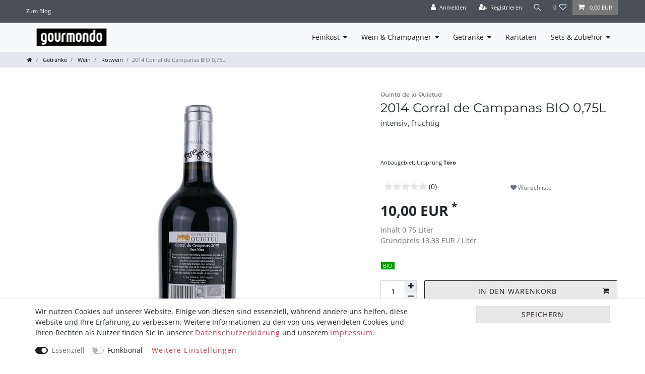

--- FILE ---
content_type: text/html; charset=UTF-8
request_url: https://www.gourmondo.de/getraenke/wein/rotwein/2014-corral-de-campanas-tinta-de-toro-0-75l-bio_104013_4820/
body_size: 76882
content:






<!DOCTYPE html>

<html lang="de" data-framework="vue" prefix="og: http://ogp.me/ns#" class="icons-loading">

<head>
                        

    <script type="text/javascript">
    (function() {
        var _availableConsents = {"necessary.consent":[true,[],null],"necessary.session":[true,[],null],"necessary.csrf":[true,["XSRF-TOKEN"],null],"necessary.shopbooster_cookie":[true,["plenty_cache"],null],"necessary.paypal-cookies":[true,["X-PP-SILOVER","X-PP-L7","tsrc","paypalplus_session_v2"],true],"convenience.languageDetection":[null,[],null]};
        var _allowedCookies = ["plenty_cache","XSRF-TOKEN","X-PP-SILOVER","X-PP-L7","tsrc","paypalplus_session_v2","plenty-shop-cookie","PluginSetPreview","SID_PLENTY_ADMIN_50519","PreviewCookie"] || [];

        window.ConsentManager = (function() {
            var _consents = (function() {
                var _rawCookie = document.cookie.split(";").filter(function (cookie) {
                    return cookie.trim().indexOf("plenty-shop-cookie=") === 0;
                })[0];

                if (!!_rawCookie) {
                    try {
                        _rawCookie = decodeURIComponent(_rawCookie);
                    } catch (e) {
                        document.cookie = "plenty-shop-cookie= ; expires = Thu, 01 Jan 1970 00:00:00 GMT"
                        return null;
                    }

                    try {
                        return JSON.parse(
                            _rawCookie.trim().substr("plenty-shop-cookie=".length)
                        );
                    } catch (e) {
                        return null;
                    }
                }
                return null;
            })();

            Object.keys(_consents || {}).forEach(function(group) {
                if(typeof _consents[group] === 'object' && _consents[group] !== null)
                {
                    Object.keys(_consents[group] || {}).forEach(function(key) {
                        var groupKey = group + "." + key;
                        if(_consents[group][key] && _availableConsents[groupKey] && _availableConsents[groupKey][1].length) {
                            Array.prototype.push.apply(_allowedCookies, _availableConsents[groupKey][1]);
                        }
                    });
                }
            });

            if(!_consents) {
                Object.keys(_availableConsents || {})
                    .forEach(function(groupKey) {
                        if(_availableConsents[groupKey] && ( _availableConsents[groupKey][0] || _availableConsents[groupKey][2] )) {
                            Array.prototype.push.apply(_allowedCookies, _availableConsents[groupKey][1]);
                        }
                    });
            }

            var _setResponse = function(key, response) {
                _consents = _consents || {};
                if(typeof key === "object" && typeof response === "undefined") {
                    _consents = key;
                    document.dispatchEvent(new CustomEvent("consent-change", {
                        detail: {key: null, value: null, data: key}
                    }));
                    _enableScriptsOnConsent();
                } else {
                    var groupKey = key.split(".")[0];
                    var consentKey = key.split(".")[1];
                    _consents[groupKey] = _consents[groupKey] || {};
                    if(consentKey === "*") {
                        Object.keys(_availableConsents).forEach(function(aKey) {
                            if(aKey.split(".")[0] === groupKey) {
                                _consents[groupKey][aKey.split(".")[1]] = response;
                            }
                        });
                    } else {
                        _consents[groupKey][consentKey] = response;
                    }
                    document.dispatchEvent(new CustomEvent("consent-change", {
                        detail: {key: key, value: response, data: _consents}
                    }));
                    _enableScriptsOnConsent();
                }
                if(!_consents.hasOwnProperty('_id')) {
                    _consents['_id'] = "379e54046f27633ede76b8863c8b9d279d21502d";
                }

                Object.keys(_availableConsents).forEach(function(key) {
                    if((_availableConsents[key][1] || []).length > 0) {
                        if(_isConsented(key)) {
                            _availableConsents[key][1].forEach(function(cookie) {
                                if(_allowedCookies.indexOf(cookie) < 0) _allowedCookies.push(cookie);
                            });
                        } else {
                            _allowedCookies = _allowedCookies.filter(function(cookie) {
                                return _availableConsents[key][1].indexOf(cookie) < 0;
                            });
                        }
                    }
                });

                document.cookie = "plenty-shop-cookie=" + JSON.stringify(_consents) + "; path=/; expires=" + _expireDate() + "; secure";
            };
            var _hasResponse = function() {
                return _consents !== null;
            };

            var _expireDate = function() {
                var expireSeconds = 0;
                                    expireSeconds = 8640000;
                                const date = new Date();
                date.setSeconds(date.getSeconds() + expireSeconds);
                const offset = date.getTimezoneOffset() / 60;
                date.setHours(date.getHours() - offset)
                return date.toUTCString();
            }
            var _isConsented = function(key) {
                var groupKey = key.split(".")[0];
                var consentKey = key.split(".")[1];

                if (consentKey === "*") {
                    return Object.keys(_availableConsents).some(function (aKey) {
                        var aGroupKey = aKey.split(".")[0];
                        return aGroupKey === groupKey && _isConsented(aKey);
                    });
                } else {
                    if(!_hasResponse()) {
                        return _availableConsents[key][0] || _availableConsents[key][2];
                    }

                    if(_consents.hasOwnProperty(groupKey) && _consents[groupKey].hasOwnProperty(consentKey))
                    {
                        return !!_consents[groupKey][consentKey];
                    }
                    else {
                        if(!!_availableConsents[key])
                        {
                            return _availableConsents[key][0];
                        }

                        console.warn("Cookie has been blocked due to not being registered: " + key);
                        return false;
                    }
                }
            };
            var _getConsents = function() {
                var _result = {};
                Object.keys(_availableConsents).forEach(function(key) {
                    var groupKey = key.split(".")[0];
                    var consentKey = key.split(".")[1];
                    _result[groupKey] = _result[groupKey] || {};
                    if(consentKey !== "*") {
                        _result[groupKey][consentKey] = _isConsented(key);
                    }
                });
                return _result;
            };
            var _isNecessary = function(key) {
                return _availableConsents.hasOwnProperty(key) && _availableConsents[key][0];
            };
            var _enableScriptsOnConsent = function() {
                var elementsToEnable = document.querySelectorAll("script[data-cookie-consent]");
                Array.prototype.slice.call(elementsToEnable).forEach(function(el) {
                    if(el.dataset && el.dataset.cookieConsent && _isConsented(el.dataset.cookieConsent) && el.type !== "application/javascript") {
                        var newScript = document.createElement("script");
                        if(el.src) {
                            newScript.src = el.src;
                        } else {
                            newScript.textContent = el.textContent;
                        }
                        el.parentNode.replaceChild(newScript, el);
                    }
                });
            };
            window.addEventListener("load", _enableScriptsOnConsent);
                        // Cookie proxy
            (function() {
                var _data = {};
                var _splitCookieString = function(cookiesString) {

                    var _allCookies = cookiesString.split(";");
                    var regex = /[^=]+=[^;]*;?((?:expires|path|domain)=[^;]*;)*/gm;
                    var cookies = [];

                    _allCookies.forEach(function(cookie){
                        if(cookie.trim().indexOf("plenty-shop-cookie=") === 0) {
                            var cookieString = decodeURIComponent(cookiesString);
                            var match;
                            while((match = regex.exec(cookieString)) !== null) {
                                if(match.index === match.lastIndex) {
                                    regex.lastIndex++;
                                }
                                cookies.push(match[0]);
                            }
                        } else if(cookie.length) {
                            cookies.push(cookie);
                        }
                    });

                    return cookies;

                };
                var _parseCookies = function (cookiesString) {
                    return _splitCookieString(cookiesString).map(function(cookieString) {
                        return _parseCookie(cookieString);
                    });
                };
                var _parseCookie = function(cookieString) {
                    var cookie = {
                        name: null,
                        value: null,
                        params: {}
                    };
                    var match = /^([^=]+)=([^;]*);*((?:[^;]*;?)*)$/.exec(cookieString.trim());
                    if(match && match[1]) {
                        cookie.name = match[1];
                        cookie.value = match[2];

                        (match[3] || "").split(";").map(function(param) {
                            return /^([^=]+)=([^;]*);?$/.exec(param.trim());
                        }).filter(function(param) {
                            return !!param;
                        }).forEach(function(param) {
                            cookie.params[param[1]] = param[2];
                        });

                        if(cookie.params && !cookie.params.path) {
                            cookie.params.path = "/";
                        }
                    }

                    return cookie;
                };
                var _isAllowed = function(cookieName) {
                    return _allowedCookies.some(function(allowedCookie) {
                        var match = /^\/(.*)\/([gmiy]*)$/.exec(allowedCookie);
                        return (match && match[1] && (new RegExp(match[1], match[2])).test(cookieName))
                            || allowedCookie === cookieName;
                    });
                };
                var _set = function(cookieString) {
                    var cookie = _parseCookie(cookieString);
                                                                    var domainParts = (window.location.host || window.location.hostname).split(".");
                        if(domainParts[0] === "www") {
                            domainParts.shift();
                            cookie.domain = "." + domainParts.join(".");
                        } else {
                            cookie.domain = (window.location.host || window.location.hostname);
                        }
                                        if(cookie && cookie.name) {
                        if(_isAllowed(cookie.name)) {
                            var cookieValue = cookie.value || "";
                            _data[cookie.name] = cookieValue + Object.keys(cookie.params || {}).map(function(paramKey) {
                                                            var date = new Date(_expireDate());
                                if(paramKey === "expires" && (new Date(cookie.params[paramKey]).getTime()) > date.getTime()) {
                                    return "; expires=" + _expireDate();
                                }
                                                            return "; " + paramKey.trim() + "=" + cookie.params[paramKey].trim();
                            }).join("");
                        } else {
                            _data[cookie.name] = null;
                            console.warn("Cookie has been blocked due to privacy settings: " + cookie.name);
                        }
                        _update();
                    }
                };
                var _get = function() {
                    return Object.keys(_data).filter(function (key) {
                        return !!_data[key];
                    }).map(function (key) {
                        return key + "=" + (_data[key].split(";")[0]);
                    }).join("; ");
                };
                var _update = function() {
                    delete document.cookie;
                    var cookies = _parseCookies(document.cookie);
                    Object.keys(_data).forEach(function(key) {
                        if(!_data[key]) {
                            // unset cookie
                            var domains = (window.location.host || window.location.hostname).split(".");
                            while(domains.length > 1) {
                                document.cookie = key + "=; path=/; expires=Thu, 01 Jan 1970 00:00:01 GMT; domain="+domains.join(".");
                                document.cookie = key + "=; path=/; expires=Thu, 01 Jan 1970 00:00:01 GMT; domain=."+domains.join(".");
                                domains.shift();
                            }
                            document.cookie = key + "=; path=/; expires=Thu, 01 Jan 1970 00:00:01 GMT;";
                            delete _data[key];
                        } else {
                            var existingCookie = cookies.find(function(cookie) { return cookie.name === key; });
                            var parsedData = _parseCookie(key + "=" + _data[key]);
                            if(!existingCookie || existingCookie.value !== parsedData.value) {
                                document.cookie = key + "=" + _data[key];
                            } else {
                                // console.log('No changes to cookie: ' + key);
                            }
                        }
                    });

                    if(!document.__defineGetter__) {
                        Object.defineProperty(document, 'cookie', {
                            get: _get,
                            set: _set
                        });
                    } else {
                        document.__defineGetter__('cookie', _get);
                        document.__defineSetter__('cookie', _set);
                    }
                };

                _splitCookieString(document.cookie).forEach(function(cookie)
                {
                    _set(cookie);
                });

                _update();
            })();
            
            return {
                setResponse: _setResponse,
                hasResponse: _hasResponse,
                isConsented: _isConsented,
                getConsents: _getConsents,
                isNecessary: _isNecessary
            };
        })();
    })();
</script>


    
<meta charset="utf-8">
<meta http-equiv="X-UA-Compatible" content="IE=edge">
<meta name="viewport" content="width=device-width, initial-scale=1">
<meta name="generator" content="plentymarkets" />
<meta name="format-detection" content="telephone=no"> 
<link rel="icon" type="img/ico" href="https://cdn02.plentymarkets.com/50j1t84he5zu/frontend/gourmondo/gourmondo.ico">


    <link rel="canonical" href="https://www.gourmondo.de/getraenke/wein/rotwein/2014-corral-de-campanas-tinta-de-toro-0-75l-bio_104013_4820/">

            <link rel="alternate" hreflang="x-default" href="https://www.gourmondo.de/getraenke/wein/rotwein/2014-corral-de-campanas-tinta-de-toro-0-75l-bio_104013_4820/"/>
            <link rel="alternate" hreflang="de" href="https://www.gourmondo.de/getraenke/wein/rotwein/2014-corral-de-campanas-tinta-de-toro-0-75l-bio_104013_4820/"/>
    
<style data-font="Custom-Font">
    
                
        .icons-loading .fa { visibility: hidden !important; }
</style>

<link rel="preload" href="https://cdn02.plentymarkets.com/50j1t84he5zu/plugin/13/ceres/css/ceres-icons.css" as="style" onload="this.onload=null;this.rel='stylesheet';">
<noscript><link rel="stylesheet" href="https://cdn02.plentymarkets.com/50j1t84he5zu/plugin/13/ceres/css/ceres-icons.css"></noscript>


<link rel="preload" as="style" href="https://cdn02.plentymarkets.com/50j1t84he5zu/plugin/13/ceres/css/ceres-base.css?v=c5d086114aee302761d0df02fcd4f2b381e1da01">
    <link rel="stylesheet" href="https://cdn02.plentymarkets.com/50j1t84he5zu/plugin/13/ceres/css/ceres-base.css?v=c5d086114aee302761d0df02fcd4f2b381e1da01">


<script type="application/javascript">
    /*! loadCSS. [c]2017 Filament Group, Inc. MIT License */
    /* This file is meant as a standalone workflow for
    - testing support for link[rel=preload]
    - enabling async CSS loading in browsers that do not support rel=preload
    - applying rel preload css once loaded, whether supported or not.
    */
    (function( w ){
        "use strict";
        // rel=preload support test
        if( !w.loadCSS ){
            w.loadCSS = function(){};
        }
        // define on the loadCSS obj
        var rp = loadCSS.relpreload = {};
        // rel=preload feature support test
        // runs once and returns a function for compat purposes
        rp.support = (function(){
            var ret;
            try {
                ret = w.document.createElement( "link" ).relList.supports( "preload" );
            } catch (e) {
                ret = false;
            }
            return function(){
                return ret;
            };
        })();

        // if preload isn't supported, get an asynchronous load by using a non-matching media attribute
        // then change that media back to its intended value on load
        rp.bindMediaToggle = function( link ){
            // remember existing media attr for ultimate state, or default to 'all'
            var finalMedia = link.media || "all";

            function enableStylesheet(){
                // unbind listeners
                if( link.addEventListener ){
                    link.removeEventListener( "load", enableStylesheet );
                } else if( link.attachEvent ){
                    link.detachEvent( "onload", enableStylesheet );
                }
                link.setAttribute( "onload", null );
                link.media = finalMedia;
            }

            // bind load handlers to enable media
            if( link.addEventListener ){
                link.addEventListener( "load", enableStylesheet );
            } else if( link.attachEvent ){
                link.attachEvent( "onload", enableStylesheet );
            }

            // Set rel and non-applicable media type to start an async request
            // note: timeout allows this to happen async to let rendering continue in IE
            setTimeout(function(){
                link.rel = "stylesheet";
                link.media = "only x";
            });
            // also enable media after 3 seconds,
            // which will catch very old browsers (android 2.x, old firefox) that don't support onload on link
            setTimeout( enableStylesheet, 3000 );
        };

        // loop through link elements in DOM
        rp.poly = function(){
            // double check this to prevent external calls from running
            if( rp.support() ){
                return;
            }
            var links = w.document.getElementsByTagName( "link" );
            for( var i = 0; i < links.length; i++ ){
                var link = links[ i ];
                // qualify links to those with rel=preload and as=style attrs
                if( link.rel === "preload" && link.getAttribute( "as" ) === "style" && !link.getAttribute( "data-loadcss" ) ){
                    // prevent rerunning on link
                    link.setAttribute( "data-loadcss", true );
                    // bind listeners to toggle media back
                    rp.bindMediaToggle( link );
                }
            }
        };

        // if unsupported, run the polyfill
        if( !rp.support() ){
            // run once at least
            rp.poly();

            // rerun poly on an interval until onload
            var run = w.setInterval( rp.poly, 500 );
            if( w.addEventListener ){
                w.addEventListener( "load", function(){
                    rp.poly();
                    w.clearInterval( run );
                } );
            } else if( w.attachEvent ){
                w.attachEvent( "onload", function(){
                    rp.poly();
                    w.clearInterval( run );
                } );
            }
        }


        // commonjs
        if( typeof exports !== "undefined" ){
            exports.loadCSS = loadCSS;
        }
        else {
            w.loadCSS = loadCSS;
        }
    }( typeof global !== "undefined" ? global : this ) );

    (function() {
        var checkIconFont = function() {
            if(!document.fonts || document.fonts.check("1em FontAwesome")) {
                document.documentElement.classList.remove('icons-loading');
            }
        };

        if(document.fonts) {
            document.fonts.addEventListener("loadingdone", checkIconFont);
            window.addEventListener("load", checkIconFont);
        }
        checkIconFont();
    })();
</script>

                    

<!-- Extend the existing style with a template -->
            <link rel="stylesheet" href="https://cdn02.plentymarkets.com/50j1t84he5zu/plugin/13/blog/css/blog_entrypoint.css?v=111">

                    



    
    
                    

    
    
    
    
    

    


<meta name="robots" content="ALL">
    <meta name="description" content="Dunkles Purpur im Glas, mit violetten Reflexen am Rand bestimmen den ersten Eindruck des 2014 Corral de Campanas Tinta de Toro BIO. Der Geschmack ist geprägt von roten Früchten, die sich intensiv mit dem Aroma von feiner Eiche umgeben.">
    <meta name="keywords" content="2014 Corral de Campanas Tinta de Toro 0,75L BIO, Spanien, Tinta de Toro,">
<meta property="og:title" content="2014 Corral de Campanas BIO 0,75L | gourmondo"/>
<meta property="og:type" content="article"/>
<meta property="og:url" content="https://www.gourmondo.de/getraenke/wein/rotwein/2014-corral-de-campanas-tinta-de-toro-0-75l-bio_104013_4820/"/>
<meta property="og:image" content="https://cdn02.plentymarkets.com/50j1t84he5zu/item/images/104013/full/4820.jpg"/>

<script type="application/ld+json">
            {
                "@context"      : "http://schema.org/",
                "@type"         : "Product",
                "@id"           : "4820",
                "name"          : "2014 Corral de Campanas BIO 0,75L",
                "category"      : "Rotwein",
                "releaseDate"   : "",
                "image"         : "https://cdn02.plentymarkets.com/50j1t84he5zu/item/images/104013/preview/4820.jpg",
                "identifier"    : "4820",
                "description"   : "Dunkles Purpur im Glas, mit violetten Reflexen am Rand bestimmen den ersten Eindruck des&amp;nbsp;2014 Corral de Campanas Tinta de Toro&amp;nbsp;BIO. Der Geschmack ist geprägt von roten Früchten, die sich intensiv mit dem Aroma von feiner Eiche umgeben. Passend zu rotem Fleisch, allem voran Rind. Gerne aber auch zu Lamm, Kalb und Geflügel, Hirsch und allgemein Wild.",
                "disambiguatingDescription" : "",
                "manufacturer"  : {
                    "@type"         : "Organization",
                    "name"          : "Quinta de la Quietud"
                },
                "sku"           : "4820",
                "offers": {
                    "@type"         : "Offer",
                    "priceCurrency" : "EUR",
                    "price"         : "10.00",
                    "url"           : "https://www.gourmondo.de/getraenke/wein/rotwein/2014-corral-de-campanas-tinta-de-toro-0-75l-bio_104013_4820/",
                    "priceSpecification": {
                        "@type": "UnitPriceSpecification",
                        "price": "10.00",
                        "priceCurrency": "EUR",
                        "referenceQuantity": {
                            "@type": "QuantitativeValue",
                            "value": "0.75",
                            "unitCode": "LTR"
                        }
                    },
                    "availability"  : "http://schema.org/InStock",
                    "itemCondition" : "https://schema.org/NewCondition"
                },
                "depth": {
                    "@type"         : "QuantitativeValue",
                    "value"         : ""
                },
                "width": {
                    "@type"         : "QuantitativeValue",
                    "value"         : ""
                },
                "height": {
                    "@type"         : "QuantitativeValue",
                    "value"         : ""
                },
                "weight": {
                    "@type"         : "QuantitativeValue",
                    "value"         : "1320"
                }
            }
        </script>

<title>2014 Corral de Campanas BIO 0,75L | gourmondo</title>

                <style>@import url('https://cdn02.plentymarkets.com/50j1t84he5zu/frontend/fonts/fonts.css');

body { font-family: 'Open Sans',Verdana,Helvetica,Arial,sans-serif; background-color: #FFF;}
h1,h2,h3,h4,h5 { font-family: Montserrat,'Open Sans',Verdana,Helvetica,Arial,sans-serif;}

blockquote {padding: 20px; border-left: 10px solid #FAFAFA; font-style:italic;}

/*Artikel / DPD*/
.producer,  .articlenumber,  .dpd_name2, .dpd_graduate-price, .dpd_h2  {
  font-family: 'Montserrat Alternates',Montserrat,'Open Sans',Verdana,Helvetica,Arial,sans-serif;}

.dpd_previewtext_head, .dpd_declarations, .dpd_graduate-price  {font-size:0.9rem;}
.dpd_responsible_producer {font-size: 0.8rem;}
.dpd_graduate-price {}
.staffelpreis {color:#990000;}

li[data-id='6033'] {display:none !important;}
li[data-id='6035'] {display:none !important;}

/* Banner + Slider */
.fa-angle-double-right { /* remove ugly double arrows */
   display:none;}
.widget-image-carousel .widget-inner .widget-caption h2, .widget-image-carousel .widget-inner .widget-caption .h2 { /* reduce the size */
   font-size: 2rem;}
.widget-image-carousel.widget-secondary .carousel-control .fa { /*set the carousel arrows to white*/
   color:#ffffff;}

/* Überschriften */
.dpd_h2 { font-size: 1.5rem; font-weight: 700; margin-bottom:10px;color:#000;}
.dpd_ursprung {font-size:0.8rem}
/* Liste mit Eigenschaften */
.dpd_attribute { display:grid; grid-template-columns: 35% 63%; grid-gap: 10px; padding-right: 2%; margin-bottom: 5px;}
.dpd_attribute_award { display:grid; grid-template-columns: 35% 63%; grid-gap: 10px; padding-right: 2%; margin-bottom: 5px;}
.dpd_attribute_certification { display:grid; grid-template-columns: 35% 63%; grid-gap: 10px; padding-right: 2%; margin-bottom: 5px;}

/**/
.megamenu .level1 a {
   font-weight:normal;}

/* */
.dpd_certification-flags_wrapper {  display: grid; grid-template-columns: repeat(3, 1fr); grid-gap: 10px; grid-auto-rows: minmax(100px, auto);}
.grid_one { grid-column: 1 / 6; grid-row: 1}
.grid_two { grid-column: 2 / 6; grid-row: 1}
.grid_three { grid-column: 3 / 6; grid-row: 1}
.grid_four { grid-column: 4 / 6; grid-row: 1}
.grid_five { grid-column: 5 / 6; grid-row: 1}
.grid_six { grid-column: 6 / 6; grid-row: 1}

a.stretched-link span {display:none;}

/* Definitition Kategorieseiten inkl. Mainpage */
.mainpage-sw-auf-w, .catpage-sw-auf-w { /*schwarze Schrift auf hellem Hintergrund*/
  font-size: 1.2rem;}

.mainpage-sw-auf-w h2, .catpage-sw-auf-w h2,
.mainpage-sw-auf-w h4, .catpage-sw-auf-w h4 { 
  font-size: 1.8rem;
  margin-top: 10px;}

.mainpage-w-auf-sw, .catpage-w-auf-sw { /*weiße Schrift auf dunklem Hintergrund*/ 
  font-size: 1.2rem; }

.mainpage-w-auf-sw h2, .catpage-w-auf-sw h2,
.mainpage-w-auf-sw h4, .catpage-w-auf-sw h4 { /*schwarze Schrift auf hellem Hintergrund*/
  font-size: 1.8rem;
  margin-top: 10px;}

.availability { color: #000 !important; background-color: #f7f7f8 !important; padding: 2px !important; float:right;}
.badge {font-weight: normal; border: 1px solid #f7f7f8 !important;}
.badge-success, .badge-new { background-color: rgba(0,0,0,0.4);}

/** Footer **/
.footer{max-width: 100%;padding: 0;} 
.footer .row{max-width: 1200px;margin: 0 auto;}

/** Themenwelten**/
.themenwelt-li {color:orange;}

.control-basket .toggle-basket-preview .badge { border: none !important;}

/** Black Friday */
.bf21salesbutton {
    margin: 0 auto;
    padding: 5px 10px;
    text-align: center;
    max-width: 100%;
    width: 280px;
    background-color: #dc3545;
    border: 1px solid #dc3545;}
    a.bf21 {
        text-decoration: none;
        color: #FFFFFF;}

.cmp-product-thumb .special-tags .badge {
   font-size: 1.3rem !important;}

.breadcrumbs .small {
   font-size: 80% !important; 
   color: #000000;}

li.breadcrumb-item a {
   color:#000;}

li.breadcrumb-item a:hover {
   color:#dc3545;}

.control-basket .toggle-basket-preview {
   background-color:#777;}
.control-basket .toggle-basket-preview:hover {
   background-color:#dc3545;}

.btn-primary:hover {
   background-color:#dc3545;}

.btn-outline-primary {
  border-color:#000;
  color:#000;}

.list-controls .list-controls-inner {
  background-color:#fafafa;}

.tpheadContainer {
    display: grid;
    grid-template-columns: 33.3333% 33.3333% 33.3333%;
    grid-template-rows: 1fr;
    gap: 0px 0px;
    grid-auto-flow: row;
    margin: 0 auto;
    width: 100%;
    font-size: 0.8em;
    font-fmaily: 'Open Sans';
}

.tpheadMiddle { grid-area: 1 / 2 / 2 / 4; 
    margin:0 auto;
    text-align:center;
    width: 100%;} 
.tpheadLeft { grid-area: 1 / 1 / 2 / 2;
    margin:0 auto;
    text-align:center;
    width: 100%;} 
.tpheadRight { grid-area: 1 / 3 / 2 / 4;
    margin:0 auto;
    text-align:center;
    width: 100%;}

/* Newsletter Form via listmonk */
iframe { border: 0px solid transparent;}
.overruleListmonk {
    color: #FFFFFF;}
.overruleListmonk a {
    color: #FFFFFF;
    text-decoration: underline;}
.nlListmonkContainer {
    background-color:
    margin: 1rem;
    padding: 5px 10px;}
.nlListmonkH3 {
    color: #FFF;
    font-size: 1.1em;
    font-weight: 700;}
.nlListmonkInputField {
    background-color: #efefef;
    box-sizing: border-box;
    width: 100%;
    padding: 0.3rem 0.5rem;}
.nlListmonkGdpr {
    color:#ffffff;
    font-size: 0.8em;}
.nlListmonkGdpr a, .nlListmonkGdpr a:active, .nlListmonkGdpr a:visited{
    color:#ffffff;
    font-size: 0.8em;
    text-decoration:underline;}
.nlListmonkGdpr a:hover{
    color:#dc3545;
    font-size: 0.8em;
    text-decoration:underline;}
.nlListmonkButton {
    padding: 0.5rem 1rem;
    color: #000;
    background-color: #FFF;
    border: 1px solid #000;;}
.nlListmonkButton:hover {
    background-color: #dc3545;
    border:1px solid #dc3545;
    color: #FFFFFF;
    cursor: pointer;}
.nlListmonkButton:active {
    background-color: #000;
    color:white;}
.nlListmonkButton:disabled {
    background-color: #efefef;
    border: 1px solid #efefef;
    color: #9A9A9A;
    cursor:no-drop;}

/* remove dot indicators of any carousel (that can't be adjusted through CERES itself) */
.widget-image-carousel .widget-inner .carousel-indicators li {display:none;}
.owl-theme .owl-dots .owl-dot {display: none;}
/* "In den Warenkorb" reduce width */
.cmp-product-thumb .btn-group { width: 80%}

/* ======= 27.12.2021 ======= */
.widget-secondary .bg-appearance {
    background-color: #E8E8E8;
    color: #231F20 !important;
    border-bottom: 1px solid #E8E8E8;
    background-image: linear-gradient(to right, #FFFFFF, #E8E8E8);}
    
    .widget-secondary .bg-appearance a {
        color: #dc3545 !important;
        text-transform:uppercase; 
        letter-spacing: 1px;
        font-size:0.9em;}   
    widget-secondary .bg-appearance a:hover {
        color: #dc3545;}
    
    .widget-secondary .bg-appearance h3 {
        font-size: 1.2em;}

    .cmp-product-thumb .add-to-basket-lg-container {
        border-right-color: #E8E8E8;}    
    
.widget-secondary .btn-appearance,
.btn-default {
    color: #231f20 !important;
    background-color: #E8E8E8 !important;
    letter-spacing: 1px;
    text-transform: uppercase;}
  
    .widget-item-list-caption .widget-item-list-inline-caption * {
        text-transform: uppercase;
        font-size: 1.1em;
        letter-spacing: 1px; }
    
    /**/
    .list-controls .list-controls-inner {
        border-bottom:1px solid #231f20;}
    .widget-secondary .text-appearance {
        /* Filter */
        color: #dc3545;
        letter-spacing: 1px;}
    
    /* Filter-Flyout */
    .mt-3, .my-3 {
        padding-bottom: 10px;}
    
    /* */
    .vat {
        margin-top: 5px;
        font-size: 0.7em;}
    .category-unit-price {
        font-size: 70%;}
    
    /* Newsletter a */
    .nlListmonkGdpr a,
    .nlListmonkGdpr a:active, 
    .nlListmonkGdpr a:visited {
        color: #dc3545;}
    
    .nlListmonkGdpr a:hover {
        color: #231f20;}
    
    /* FAQ */
    .widget-accordion .card button h5 {
        color: #dc3545;
        font-weight: 500;
        text-transform: uppercase;}
     .widget-accordion .card button h5 :hover {
        text-decoration: none;}

/* make selected filters bigger */
    .list-controls .selected-filters .selected-filter {
        font-size:1em;}

/* certification labels */
    .CertLabelContainer {
        clear: both;}
    .img_grid {
        float:left;}
    .img_grid .CertLabelItem {}

/* s/w images */
img.desaturate {
     filter: grayscale(50%);
     -webkit-filter: grayscale(50%);
     -moz-filter: grayscale(50%);
     -ms-filter: grayscale(50%);
     -o-filter: grayscale(50%);
     filter: url(desaturate.svg#greyscale);
     filter: gray; 
     -webkit-filter: grayscale(0.5);
}

img.desaturate:hover {
     filter: none;
}

.top-bar .controls-list.blog-entrypoint {margin-left: 12px; padding-top: 10px;}
.top-bar .controls-list.blog-entrypoint a { color:#ffffff;}
.top-bar .controls-list.blog-entrypoint a:hover { color:#ffffff; text-decoration:underline;}

.nlListmonkOptionGdpr a {color:#dc3545; text-decoration:underline;}

.parent {
display: grid;
grid-template-columns: repeat(3, 1fr);
grid-template-rows: repeat(3, 1fr);
grid-column-gap: 15px;
grid-row-gap: 5px;
font-size: 0.8em;}

.div1 { grid-area: 1 / 1 / 2 / 2; }
.div2 { grid-area: 1 / 2 / 2 / 3; }
.div3 { grid-area: 1 / 3 / 2 / 4; }
.div4 { grid-area: 2 / 1 / 3 / 2; }
.div5 { grid-area: 2 / 2 / 3 / 3; }
.div6 { grid-area: 2 / 3 / 3 / 4; }
.div7 { grid-area: 3 / 1 / 4 / 2; }
.div8 { grid-area: 3 / 2 / 4 / 3; }
.div9 { grid-area: 3 / 3 / 4 / 4; }

.talign-center {
text-align:center;}

/**/
.set-listing {}
.set-listing strong {
    text-transform: uppercase;
    font-weight: 500;
    letter-spacing: 0.3em;
    text-decoration: dotted;
    line-height: 2em;}

.set-listing a {}

.widget-secondary .text-appearance {
   color: #dc3545 !important;
   font-weight: 500 !important;
   letter-sapcing: 0.02em;
}

.footer {
    color: #FFFFFF;
    background-color: #231f20;
    /* padding-top: 1.14rem; */
    .copyright {
        img {
            margin-bottom: 2rem;
        }
    }
}

.hide-it {display:none;}</style>
                <!-- Begin eTrusted bootstrap tag -->
<script src="https://integrations.etrusted.com/applications/widget.js/v2" defer async></script>
<!-- End eTrusted bootstrap tag -->
    <script></script>
                        <link rel="stylesheet" href="https://cdn02.plentymarkets.com/50j1t84he5zu/plugin/13/enderecoaddressautocomplete/css/endereco_address_autocomplete.css">            <link rel="stylesheet" href="https://cdn02.plentymarkets.com/50j1t84he5zu/plugin/13/feedback/css/main.css" media="none" onload="if(media!='all')media='all'">
<noscript><link rel="stylesheet" href="https://cdn02.plentymarkets.com/50j1t84he5zu/plugin/13/feedback/css/main.css"></noscript>


            <style>
    #paypal_loading_screen {
        display: none;
        position: fixed;
        z-index: 2147483640;
        top: 0;
        left: 0;
        width: 100%;
        height: 100%;
        overflow: hidden;

        transform: translate3d(0, 0, 0);

        background-color: black;
        background-color: rgba(0, 0, 0, 0.8);
        background: radial-gradient(ellipse closest-corner, rgba(0,0,0,0.6) 1%, rgba(0,0,0,0.8) 100%);

        color: #fff;
    }

    #paypal_loading_screen .paypal-checkout-modal {
        font-family: "HelveticaNeue", "HelveticaNeue-Light", "Helvetica Neue Light", helvetica, arial, sans-serif;
        font-size: 14px;
        text-align: center;

        box-sizing: border-box;
        max-width: 350px;
        top: 50%;
        left: 50%;
        position: absolute;
        transform: translateX(-50%) translateY(-50%);
        cursor: pointer;
        text-align: center;
    }

    #paypal_loading_screen.paypal-overlay-loading .paypal-checkout-message, #paypal_loading_screen.paypal-overlay-loading .paypal-checkout-continue {
        display: none;
    }

    .paypal-checkout-loader {
        display: none;
    }

    #paypal_loading_screen.paypal-overlay-loading .paypal-checkout-loader {
        display: block;
    }

    #paypal_loading_screen .paypal-checkout-modal .paypal-checkout-logo {
        cursor: pointer;
        margin-bottom: 30px;
        display: inline-block;
    }

    #paypal_loading_screen .paypal-checkout-modal .paypal-checkout-logo img {
        height: 36px;
    }

    #paypal_loading_screen .paypal-checkout-modal .paypal-checkout-logo img.paypal-checkout-logo-pp {
        margin-right: 10px;
    }

    #paypal_loading_screen .paypal-checkout-modal .paypal-checkout-message {
        font-size: 15px;
        line-height: 1.5;
        padding: 10px 0;
    }

    #paypal_loading_screen.paypal-overlay-context-iframe .paypal-checkout-message, #paypal_loading_screen.paypal-overlay-context-iframe .paypal-checkout-continue {
        display: none;
    }

    .paypal-spinner {
        height: 30px;
        width: 30px;
        display: inline-block;
        box-sizing: content-box;
        opacity: 1;
        filter: alpha(opacity=100);
        animation: rotation .7s infinite linear;
        border-left: 8px solid rgba(0, 0, 0, .2);
        border-right: 8px solid rgba(0, 0, 0, .2);
        border-bottom: 8px solid rgba(0, 0, 0, .2);
        border-top: 8px solid #fff;
        border-radius: 100%
    }

    .paypalSmartButtons div {
        margin-left: 10px;
        margin-right: 10px;
    }
</style>    
                                    
    </head>

<body class="page-singleitem item-104013 variation-4820 ">

                    

<script>
    if('ontouchstart' in document.documentElement)
    {
        document.body.classList.add("touch");
    }
    else
    {
        document.body.classList.add("no-touch");
    }
</script>


<div id="vue-app" class="app">
    
    <lazy-hydrate when-idle>
        <notifications template="#vue-notifications" :initial-notifications="{&quot;error&quot;:null,&quot;warn&quot;:null,&quot;info&quot;:null,&quot;success&quot;:null,&quot;log&quot;:null}"></notifications>
    </lazy-hydrate>

    

            <header id="page-header">
        <div class="container-max">
            <div class="row flex-row-reverse position-relative">
                <div id="page-header-parent" class="col-12 header-container" data-header-offset>
                    <!-- 602 -->
 





<div class="widget widget-background d-flex parallax-img-container
             widget-fw        "
     style="        ">
    <div>
        
                    <background-img picture-class="parallax-img-container-inner
                     bg-scroll bg-cover                    "
                                         style="">
            </background-img>
            </div>
    <div class="container-max d-flex">
        
        <div class="w-100"            >
            
        </div>
    </div>
</div>

<div class="top-bar header-fw unfixed">
    <div class="container-max px-0 pr-lg-3">
        <div class="row mx-0 flex-row-reverse position-relative">
                                    
<ul class="blog-entrypoint controls-list list-inline">
            <li class="list-inline-item"><a href="/blog/">Zum Blog</a></li>
    </ul>
                    
            <div class="top-bar-items ">
                                <div class="controls">
                    <ul id="controlsList" class="controls-list mb-0 d-flex list-inline pl-2 pl-sm-1 pl-md-0">
                                                    <li class="list-inline-item control-user">
                                <client-only>
                                    <user-login-handler
                                        :show-login="true"
                                        :show-registration="true">
                                                                                <a class="nav-link" data-toggle="modal" aria-label="Anmelden">
                                            <i class="fa fa-user mr-0 mr-sm-1" aria-hidden="true"></i>
                                            <span class="d-none d-sm-inline">Anmelden</span>
                                        </a>
                                                                                                                        <a class="nav-link" data-toggle="modal" aria-label="Registrieren">
                                            <i class="fa fa-user-plus mr-0 mr-sm-1" aria-hidden="true"></i>
                                            <span class="d-none d-sm-inline">Registrieren</span>
                                        </a>
                                                                            </user-login-handler>
                                </client-only>
                            </li>
                        
                        
                        
                                                    <li class="list-inline-item control-search">
                                <a class="anicon anicon-search-xcross nav-link"
                                    
                                    data-toggle="collapse"
                                    href="#searchBox"
                                    aria-expanded="false"
                                    aria-controls="searchBox"
                                    data-testing="searchbox-select"
                                    data-parent="#controlsList"
                                    aria-label="Suche"
                                    @mouseover.once="$store.dispatch('loadComponent', 'item-search')">
                                    <span class="anicon-search-item" aria-hidden="true"></span>
                                </a>
                            </li>
                        
                                                                                <li class="list-inline-item control-wish-list">
                                <lazy-hydrate when-idle>
                                    <wish-list-count>
                                        <a class="nav-link" aria-label="Wunschliste">
                                            <span class="badge-right mr-1 d-none d-sm-inline">0</span>
                                            <i class="fa fa-heart-o" aria-hidden="true"></i>
                                        </a>
                                    </wish-list-count>
                                </lazy-hydrate>
                            </li>
                                                    
                                                    <li class="list-inline-item control-basket position-relative">
                                <a v-toggle-basket-preview href="#" class="toggle-basket-preview nav-link" >
                                    
                                    <icon icon="shopping-cart" class-loading="fa-refresh" :loading="$store.state.basket.isBasketLoading"></icon>
                                                                            <span class="badge p-0 ml-2" v-if="!$store.state.basket.showNetPrices" v-basket-item-sum="$store.state.basket.data.itemSum">0,00 EUR</span>
                                        <span class="badge p-0 ml-2" v-else v-cloak v-basket-item-sum="$store.state.basket.data.itemSumNet">0,00 EUR</span>
                                                                    </a>

                                <basket-preview v-if="$store.state.lazyComponent.components['basket-preview']" :show-net-prices="false" :visible-fields="[&quot;basket.value_of_items_gross&quot;,&quot;basket.shipping_costs_gross&quot;,&quot;basket.order_total_gross&quot;]">
                                    <template #before-basket-item>
                                                            
                                    </template>
                                    <template #after-basket-item>
                                                            
                                    </template>
                                    <template #before-basket-totals>
                                                            
                                    </template>
                                    <template #before-item-sum>
                                                            
                                    </template>
                                    <template #after-item-sum>
                                                            
                                    </template>
                                    <template #before-shipping-costs>
                                                            
                                    </template>
                                    <template #after-shipping-costs>
                                                            
                                    </template>
                                    <template #before-total-sum>
                                                            
                                    </template>
                                    <template #before-vat>
                                                            
                                    </template>
                                    <template #after-vat>
                                                            
                                    </template>
                                    <template #after-total-sum>
                                                            
                                    </template>
                                    <template #after-basket-totals>
                                                            
                                    </template>
                                    <template #before-checkout-button>
                                                            
                                    </template>
                                    <template #after-checkout-button>
                                                            
                                    </template>
                                </basket-preview>
                            </li>
                                            </ul>
                </div>
            </div>
        </div>
    </div>

    <div class="container-max px-0 px-lg-3">
        <div class="row mx-0 flex-row-reverse position-relative">
                            <div id="searchBox" class="cmp cmp-search-box collapse">
                                            <lazy-load component="item-search">                            <item-search>
                                                                    <template #autocomplete-suggestions>
                                        <div class="autocomplete-suggestions shadow bg-white w-100"
                                            >
                                            <div class="widget widget-grid widget-two-col row">
    <div class="widget-inner col-xl-6 widget-prop-xl-3-1 col-lg-6 widget-prop-lg-3-1 col-md-6 widget-prop-md-3-1 col-sm-12 widget-prop-sm-3-1 widget-stacked-mobile col-12 widget-prop-3-1 widget-stacked-mobile">
        <div><div class="widget widget-search-suggestion-item widget-secondary">
            <div class="px-3 pt-3 border-bottom" >
                                            <h4>Artikel</h4>
    
                    </div>
    
    <search-suggestion-item
        :show-images="true"
                suggestion-type="item"
        :show-count="false"
        :show-additional-information="true">
    </search-suggestion-item>
</div>
<div class="widget widget-search-suggestion-item widget-secondary">
            <div class="px-3 pt-3 border-bottom" >
                                            <h4>Kategorien</h4>
    
                    </div>
    
    <search-suggestion-item
        :show-images="false"
                suggestion-type="category"
        :show-count="false"
        :show-additional-information="true">
    </search-suggestion-item>
</div>
</div>
    </div>
    <div class="widget-inner col-xl-6 widget-prop-xl-3-1 col-lg-6 widget-prop-lg-3-1 col-md-6 widget-prop-md-3-1 col-sm-12 widget-prop-sm-3-1 col-12 widget-prop-3-1">
        <div><div class="widget widget-search-suggestion-item widget-secondary">
            <div class="px-3 pt-3 border-bottom" >
                                            <h4>Suchvorschläge</h4>
    
                    </div>
    
    <search-suggestion-item
        :show-images="false"
                suggestion-type="suggestion"
        :show-count="true"
        :show-additional-information="false">
    </search-suggestion-item>
</div>
</div>
    </div>
</div>

                                        </div>
                                    </template>
                                                            </item-search>
                        </lazy-load>                                    </div>
            
            
                    </div>
    </div>
</div>



<nav class="navbar header-fw p-0 border-bottom megamenu">
    <div class="container-max d-block"
    >
        <div class="row mx-0 position-relative d-flex">
            <div class="brand-wrapper px-lg-3 d-flex flex-fill">
                                    <a class="navbar-brand py-2" href="/">
                        <picture>
                            <source srcset="https://cdn02.plentymarkets.com/50j1t84he5zu/frontend/gourmondo/gourmondo-weiss.png">
                            <img
                                class="img-fluid"
                                src="https://cdn02.plentymarkets.com/50j1t84he5zu/frontend/gourmondo/gourmondo-weiss.png"
                                alt="gourmondo"
                            />
                        </picture>
                    </a>
                
                <button v-open-mobile-navigation class="navbar-toggler d-lg-none p-3" type="button">
                    &#9776;
                </button>
            </div>

            <div class="main-navbar-collapsable d-none d-lg-block">
                <ul class="mainmenu p-0 m-0 d-flex">
                                
    
        
                                                                                                                                                                                                                                        
            
                <li class="ddown" v-navigation-touch-handler>
                    <a href="/feinkost/">Feinkost</a>
                                        <ul data-level="1" class="collapse nav-dropdown-0">
                                                                                                                                                        <li><ul class="collapse-inner">
                                    <li class="level1">
                                                <a @touchstart.stop href="/feinkost/pasta-pesto-risotto/">Pasta, Pesto &amp; Risotto</a>
                    </li>
                                                        </ul></li>
                                                                                                                    <li><ul class="collapse-inner">
                                    <li class="level1">
                                                <a @touchstart.stop href="/feinkost/fleisch-wurst/">Fleisch &amp; Wurst</a>
                    </li>
                                                        </ul></li>
                                                                                                                    <li><ul class="collapse-inner">
                                    <li class="level1">
                                                <a @touchstart.stop href="/feinkost/gewuerze/">Gewürze</a>
                    </li>
                                                        </ul></li>
                                                                                                                    <li><ul class="collapse-inner">
                                    <li class="level1">
                                                <a @touchstart.stop href="/feinkost/kaese/">Käse &amp; Milchprodukte</a>
                    </li>
                                                        </ul></li>
                                                                                                                    <li><ul class="collapse-inner">
                                    <li class="level1">
                                                <a @touchstart.stop href="/feinkost/essig-oel-saucen/">Essig, Öl &amp; Saucen</a>
                    </li>
                                                        </ul></li>
                                                                                                                    <li><ul class="collapse-inner">
                                    <li class="level1">
                                                <a @touchstart.stop href="/feinkost/antipasti-trueffel/">Antipasti &amp; Trüffel</a>
                    </li>
                                                        </ul></li>
                                                                        
                                            </ul>
                                    </li>

                        
        
                                                                                                                                                                                                                                                                                                
            
                <li class="ddown" v-navigation-touch-handler>
                    <a href="/wein-champagner/">Wein &amp; Champagner</a>
                                        <ul data-level="1" class="collapse nav-dropdown-1">
                                                                                                                                                        <li><ul class="collapse-inner">
                                    <li class="level1">
                                                <a @touchstart.stop href="/wein-champagner/champagner/">Champagner</a>
                    </li>
                                                        </ul></li>
                                                                                                                    <li><ul class="collapse-inner">
                                    <li class="level1">
                                                <a @touchstart.stop href="/wein-champagner/suesswein/">Süßwein</a>
                    </li>
                                                        </ul></li>
                                                                                                                    <li><ul class="collapse-inner">
                                    <li class="level1">
                                                <a @touchstart.stop href="/wein-champagner/weinsets/">Weinsets</a>
                    </li>
                                                        </ul></li>
                                                                                                                    <li><ul class="collapse-inner">
                                    <li class="level1">
                                                <a @touchstart.stop href="/wein-champagner/rotwein/">Rotwein</a>
                    </li>
                                                        </ul></li>
                                                                                                                    <li><ul class="collapse-inner">
                                    <li class="level1">
                                                <a @touchstart.stop href="/wein-champagner/weisswein/">Weißwein</a>
                    </li>
                                                        </ul></li>
                                                                                                                    <li><ul class="collapse-inner">
                                    <li class="level1">
                                                <a @touchstart.stop href="/wein-champagner/roseweine/">Roséweine</a>
                    </li>
                                                        </ul></li>
                                                                                                                    <li><ul class="collapse-inner">
                                    <li class="level1">
                                                <a @touchstart.stop href="/wein-champagner/schaumwein/">Schaumwein, Perlwein</a>
                    </li>
                                                        </ul></li>
                                                                                                                    <li><ul class="collapse-inner">
                                    <li class="level1">
                                                <a @touchstart.stop href="/wein-champagner/portwein-sherry/">Portwein, Sherry</a>
                    </li>
                                                        </ul></li>
                                                                        
                                            </ul>
                                    </li>

                        
        
                                                                                                                                                    
            
                <li class="ddown" v-navigation-touch-handler>
                    <a href="/getraenke/">Getränke</a>
                                        <ul data-level="1" class="collapse nav-dropdown-2">
                                                                                                                                                        <li><ul class="collapse-inner">
                                    <li class="level1">
                                                <a @touchstart.stop href="/getraenke/wein/">Wein</a>
                    </li>
                                                        </ul></li>
                                                                                                                    <li><ul class="collapse-inner">
                                    <li class="level1">
                                                <a @touchstart.stop href="/getraenke/kaffee-tee/">Kaffee &amp; Tee</a>
                    </li>
                                                        </ul></li>
                                                                                                                    <li><ul class="collapse-inner">
                                    <li class="level1">
                                                <a @touchstart.stop href="/getraenke/spirituosen/">Spirituosen</a>
                    </li>
                                                                                                                        <li class="level2">
                                                <a @touchstart.stop href="/getraenke/spirituosen/grappa/">Grappa</a>
                    </li>
                                                                                                                                        <li class="level2">
                                                <a @touchstart.stop href="/getraenke/spirituosen/gin/">Gin</a>
                    </li>
                                                                                                                                        <li class="level2">
                                                <a @touchstart.stop href="/getraenke/spirituosen/cognac-brandy/">Cognac, Brandy</a>
                    </li>
                                                                                                                                        <li class="level2">
                                                <a @touchstart.stop href="/getraenke/spirituosen/rum/">Rum</a>
                    </li>
                                                                                                                                        <li class="level2">
                                                <a @touchstart.stop href="/getraenke/spirituosen/whisky/">Whisky</a>
                    </li>
                                                                                                                                        <li class="level2">
                                                <a @touchstart.stop href="/getraenke/spirituosen/wodka/">Wodka</a>
                    </li>
                                                                                                                                        <li class="level2">
                                                <a @touchstart.stop href="/getraenke/spirituosen/aperitif-likoer/">Aperitife, Liköre</a>
                    </li>
                                                                                                                                        <li class="level2">
                                                <a @touchstart.stop href="/getraenke/spirituosen/tequila-mezcal/">Mezcal, Tequila</a>
                    </li>
                                                                                                                                        <li class="level2">
                                                <a @touchstart.stop href="/getraenke/spirituosen/armagnac/">Armagnac</a>
                    </li>
                                                                                                                                        <li class="level2">
                                                <a @touchstart.stop href="/getraenke/spirituosen/edelbraende/">Edelbrände</a>
                    </li>
                                                                                        <li class="level2 bt-more"><a @touchstart.stop href="/getraenke/spirituosen/">Mehr...</a></li>
                                        
                                                        </ul></li>
                                                                        
                                            </ul>
                                    </li>

                        
        
                                                                
            
                <li>
                    <a href="/raritaeten/">Raritäten</a>
                </li>

                        
        
                                                                                                                                                    
            
                <li class="ddown" v-navigation-touch-handler>
                    <a href="/zubehoer-sets/">Sets &amp; Zubehör</a>
                                        <ul data-level="1" class="collapse nav-dropdown-3">
                                                                                                                                                        <li><ul class="collapse-inner">
                                    <li class="level1">
                                                <a @touchstart.stop href="/zubehoer-sets/buecher/">Bücher</a>
                    </li>
                                                        </ul></li>
                                                                                                                    <li><ul class="collapse-inner">
                                    <li class="level1">
                                                <a @touchstart.stop href="/zubehoer-sets/zubehoer/">Zubehör</a>
                    </li>
                                                        </ul></li>
                                                                                                                    <li><ul class="collapse-inner">
                                    <li class="level1">
                                                <a @touchstart.stop href="/zubehoer-sets/sets/">Sets</a>
                    </li>
                                                        </ul></li>
                                                                        
                                            </ul>
                                    </li>

                        

                </ul>
            </div>

        </div>
    </div>
</nav>

                
                
                
    
                
<div class="breadcrumbs header-fw nuBreadcrumb unfixed">
    <nav class="small d-none d-md-block px-0" data-component="breadcrumbs" data-renderer="twig">
                <ul class="breadcrumb container-max px-3 py-2 my-0 mx-auto">
            <li class="breadcrumb-item">
                <a href="/">
                    <i class="fa fa-home" aria-hidden="true"></i>
                                        <span class="breadcrumb-home"></span>
                                                        </a>
            </li>
                                                                                                        <li class="breadcrumb-item">
                            <a href="/getraenke/">
                                Getränke
                            </a>
                                                                                                            </li>
                                                                                <li class="breadcrumb-item">
                            <a href="/getraenke/wein/">
                                Wein
                            </a>
                                                                                                            </li>
                                                                                <li class="breadcrumb-item">
                            <a href="/getraenke/wein/rotwein/">
                                Rotwein
                            </a>
                                                                                                            </li>
                                    
                                                    <li class="breadcrumb-item active">
                                                                        <span>2014 Corral de Campanas BIO 0,75L</span>
                    </li>
                                    </ul>
        <script2 type="application/ld+json">
        {
            "@context":"http://schema.org/",
            "@type":"BreadcrumbList",
            "itemListElement": [{"@type":"ListItem","position":1,"item":{"@id":"\/","name":"Home"}},{"@type":"ListItem","position":2,"item":{"@id":"\/getraenke\/","name":"Getr\u00e4nke"}},{"@type":"ListItem","position":3,"item":{"@id":"\/getraenke\/wein\/","name":"Wein"}},{"@type":"ListItem","position":4,"item":{"@id":"\/getraenke\/wein\/rotwein\/","name":"Rotwein"}},{"@type":"ListItem","position":5,"item":{"@id":"https:\/\/www.gourmondo.de\/getraenke\/wein\/rotwein\/2014-corral-de-campanas-tinta-de-toro-0-75l-bio_104013_4820\/","name":"2014 Corral de Campanas BIO 0,75L"}}]
        }
        </script2>
    </nav>
</div>
                </div>
            </div>
        </div>
    </header>
    

<div>
                
                        <lazy-hydrate when-idle>
        <mobile-navigation :initial-category="{&quot;type&quot;:&quot;item&quot;,&quot;id&quot;:66,&quot;linklist&quot;:&quot;Y&quot;,&quot;parentCategoryId&quot;:61,&quot;level&quot;:3,&quot;sitemap&quot;:&quot;Y&quot;,&quot;right&quot;:&quot;all&quot;,&quot;details&quot;:[{&quot;metaKeywords&quot;:&quot;Rotwein,Rot, Bordeaux,Blaufr\u00e4nkisch,Burgenland&quot;,&quot;metaTitle&quot;:&quot;Die besten Rotweine | KILGER gourmondo.de&quot;,&quot;metaRobots&quot;:&quot;ALL&quot;,&quot;updatedBy&quot;:&quot;Christian M\u00f6ser&quot;,&quot;description&quot;:&quot;&quot;,&quot;description2&quot;:&quot;&quot;,&quot;canonicalLink&quot;:&quot;&quot;,&quot;plenty_category_details_image_path&quot;:&quot;&quot;,&quot;name&quot;:&quot;Rotwein&quot;,&quot;nameUrl&quot;:&quot;rotwein&quot;,&quot;fulltext&quot;:&quot;Y&quot;,&quot;updatedAt&quot;:&quot;2022-03-28T17:05:08+02:00&quot;,&quot;lang&quot;:&quot;de&quot;,&quot;pageView&quot;:&quot;PageDesignContent&quot;,&quot;metaDescription&quot;:&quot;Du bist auf der Suche nach einem Rotwein, dann bist Du hier genau richtig. Hier findest Du ausgew\u00e4hlte Spitzenrotweine zum attraktiven Preis, am n\u00e4chsten Werktag geliefert&quot;,&quot;singleItemView&quot;:&quot;ItemViewSingleItem&quot;,&quot;plenty_category_details_image2_path&quot;:&quot;&quot;,&quot;shortDescription&quot;:&quot;Rotwein bei KILGER gourmondo.de&quot;,&quot;position&quot;:&quot;0&quot;,&quot;categoryId&quot;:&quot;66&quot;,&quot;itemListView&quot;:&quot;ItemViewCategoriesList&quot;,&quot;image&quot;:null,&quot;imagePath&quot;:null,&quot;image2&quot;:null,&quot;image2Path&quot;:null,&quot;plentyId&quot;:50519}],&quot;clients&quot;:[]}" :include-language="false"></mobile-navigation>
    </lazy-hydrate>
</div>

    <div id="page-body" class="main">
            

        
                
                    <div class="single container-max page-content">
            <div class="row">
                <div class="col">
                    <single-item
                        v-cloak
                        item-data="6966eecb17c1b"
                        attributes-data="6966eecb17ca0"
                        variations="6966eecb17ca1"
                        :after-key="null"
                        :please-select-option-variation-id="0"
                        :init-please-select-option="false"
                        :show-net-prices="false"
                        :is-wish-list-enabled="true"
                        :item-id="104013"
                        v-slot="slotProps">
                        <!-- 1232 -->
 
<div class="widget widget-grid widget-two-col row mt-5">
    <div class="widget-inner col-xl-7 widget-prop-xl-2-1 col-lg-7 widget-prop-lg-2-1 col-md-6 widget-prop-md-3-1 col-sm-12 widget-prop-sm-3-1 widget-stacked-mobile col-12 widget-prop-3-1 widget-stacked-mobile">
        <div>

<div class="widget widget-item-image widget-primary
    ">
            <item-image-carousel
            :max-quantity="10"
            image-url-accessor="urlMiddle"
            :show-thumbs="true"
            :show-dots="true"
            animation-style=""
            plugin-path="https://cdn02.plentymarkets.com/50j1t84he5zu/plugin/13/ceres">
        </item-image-carousel>
    </div>
</div>
    </div>
    <div class="widget-inner col-xl-5 widget-prop-xl-auto col-lg-5 widget-prop-lg-auto col-md-6 widget-prop-md-3-1 col-sm-12 widget-prop-sm-3-1 col-12 widget-prop-3-1">
        <div><div class="widget widget-sticky" v-stick-in-parent>
    <div class="widget-inner">
        <div class="widget widget-grid widget-two-col row">
    <div class="widget-inner col-xl-6 widget-prop-xl-3-1 col-lg-6 widget-prop-lg-3-1 col-md-6 widget-prop-md-3-1 col-sm-6 widget-prop-sm-3-1 col-6 widget-prop-3-1">
        <div><lazy-hydrate never>

    <div class="widget widget-text widget-none producertag h6 producer text-muted">
        <div class="widget-inner bg-appearance pt-0 pr-0 pb-2 pl-0">
                            <span v-text="slotProps.getDataField('item.manufacturer.externalName')">Quinta de la Quietud</span>
                    </div>
    </div>

        </lazy-hydrate>
</div>
    </div>
    <div class="widget-inner col-xl-6 widget-prop-xl-3-1 col-lg-6 widget-prop-lg-3-1 col-md-6 widget-prop-md-3-1 col-sm-6 widget-prop-sm-3-1 col-6 widget-prop-3-1">
        <div></div>
    </div>
</div>
<lazy-hydrate never>

    <div class="widget widget-text widget-none title-outer">
        <div class="widget-inner bg-appearance pt-0 pr-0 pb-0 pl-0">
                            <h1><span v-text="slotProps.getDataField('texts.name1')">2014 Corral de Campanas BIO 0,75L</span></h1>
                    </div>
    </div>

        </lazy-hydrate>
<lazy-hydrate never>

    <div class="widget widget-text widget-none dpd_name2">
        <div class="widget-inner bg-appearance pt-0 pr-0 pb-0 pl-0">
                            <p><span v-text="slotProps.getDataField('texts.name2')">intensiv, fruchtig</span> <br></p>
                    </div>
    </div>

        </lazy-hydrate>
<div class="widget widget-code widget-none">
    <div class="widget-inner bg-appearance">
                        <div class="ratingTable"><a href="#auszeichnungen" style="border:0;text-decoration:none;color:transparent">
  
        
                
        
                
        
        
                        
                                                
        
                
        
                
        
        
                        
                                                
        
                
        
                
        
        
                        
                                                
        
                
        
                
        
        
                        
                                                
        </a></div>
            </div>
</div>
<lazy-hydrate never>

    <div class="widget widget-text widget-none dpd_previewtext_head">
        <div class="widget-inner bg-appearance pr-0 pb-0 pl-0">
                            <p> <br></p>
                    </div>
    </div>

        </lazy-hydrate>
<div class="widget widget-code widget-none">
    <div class="widget-inner bg-appearance">
                    <div class="CertLabelContainer">

</div>
<div style="clear:both;"></div>
            </div>
</div>
<lazy-hydrate never>

    <div class="widget widget-text widget-none dpd_ursprung mt-1 mb-1">
        <div class="widget-inner bg-appearance pt-2 pr-0 pb-0 pl-0">
                            <p><strong><span v-html="slotProps.getFilteredDataField('variationProperties.{id, 54}.properties.{id, 132}.values.value', 'escape')"></span> </strong><br><span v-text="slotProps.getDataField('variationProperties.{id, 44}.properties.{id, 180}.names.name')">Anbaugebiet, Ursprung</span> <strong><span v-html="slotProps.getFilteredDataField('variationProperties.{id, 44}.properties.{id, 180}.values.value', 'escape')">Toro</span> </strong></p>
                    </div>
    </div>

        </lazy-hydrate>
<hr class="widget widget-separator mb-3" >
<div class="widget widget-grid widget-two-col row">
    <div class="widget-inner col-xl-6 widget-prop-xl-3-1 col-lg-6 widget-prop-lg-3-1 col-md-6 widget-prop-md-3-1 col-sm-6 widget-prop-sm-3-1 col-6 widget-prop-3-1">
        <div><div class="widget widget-feedback-average   ml-2"
        >
    <feedback-average
            :show-empty-ratings="true"
            size-of-stars="small"
            :show-ratings-amount="true">
    </feedback-average>
</div>
</div>
    </div>
    <div class="widget-inner col-xl-6 widget-prop-xl-3-1 col-lg-6 widget-prop-lg-3-1 col-md-6 widget-prop-md-3-1 col-sm-6 widget-prop-sm-3-1 col-6 widget-prop-3-1">
        <div>    <div class="widget widget-add-to-wish-list widget-danger
                "
        >

        <add-to-wish-list></add-to-wish-list>

    </div>
</div>
    </div>
</div>
<div class="widget widget-item-bundle widget-secondary
        "
    >
    <single-item-bundle
        :is-preview="false"
                >
    </single-item-bundle>
</div>
<div class="widget widget-order-property widget-none " >
    <order-property-list
                >
    </order-property-list>
</div>
<div class="widget widget-graduate-price widget-primary
     dpd_graduate-price staffelpreis     mb-3"
    >
    <div class="widget-inner">
        <graduated-prices padding-inline-styles=""
                          padding-classes="">
        </graduated-prices>
    </div>
</div>
<div class="widget widget-item-price widget-none
        "
    >
        <set-price v-if="$store.state.items.isItemSet" :show-cross-price="true"></set-price>
        <item-price v-else :show-cross-price="true"></item-price>
</div>

<div class="widget widget-tag  " >
    <tag-list
        tag-appearance=""
                 margin-classes="mt-1 mr-1 mb-1"         :enabled-routes="[&quot;basket&quot;,&quot;cancellation-rights&quot;,&quot;cancellation-form&quot;,&quot;category&quot;,&quot;change-mail&quot;,&quot;checkout&quot;,&quot;confirmation&quot;,&quot;contact&quot;,&quot;home&quot;,&quot;item&quot;,&quot;legal-disclosure&quot;,&quot;login&quot;,&quot;my-account&quot;,&quot;newsletter-opt-in&quot;,&quot;newsletter-opt-out&quot;,&quot;order-document&quot;,&quot;order-property-file&quot;,&quot;order-return&quot;,&quot;order-return-confirmation&quot;,&quot;password-reset&quot;,&quot;place-order&quot;,&quot;privacy-policy&quot;,&quot;register&quot;,&quot;search&quot;,&quot;tags&quot;,&quot;gtc&quot;,&quot;wish-list&quot;,&quot;page-not-found&quot;]">
    </tag-list>
</div>



<div class="widget widget-add-to-basket widget-secondary
     mt-3 mb-3    "
    >

                        

    <intersect>
        <div class="w-100">
            <single-add-to-basket
                    button-size=""
                    padding-classes=""
                    padding-inline-styles="">
            </single-add-to-basket>
        </div>

        <template #loading>
            <button class="btn btn-block btn-primary btn-appearance">
                <i class="fa fa-shopping-cart" aria-hidden="true"></i>
                In den Warenkorb
            </button>
        </template>
    </intersect>

                                

        
<div class="widget paypal-installment-banner-graphical widget-secondary mt-3">
            <!-- Include the PayPal JavaScript SDK -->
<script2 type="text/javascript">
    if(!document.getElementById('paypal-smart-payment-script'))
    {
    var script = document.createElement("script");
    script.type = "module";
    script.id = "paypal-smart-payment-script";
    script.src = "https://cdn02.plentymarkets.com/50j1t84he5zu/plugin/13/paypal/js/smartPaymentScript.min.js";
    script.setAttribute("data-client-id", "AdK2o8V7lgVjliGh-ttukH9_9Ftkg0Gc-Ws5INlOam9IoLowW2Qm54OKp5Utr0-5HvhiJwy2F1A-XoHP");
    script.setAttribute("data-currency", "EUR");
    script.setAttribute("data-client-token", "[base64]");
    script.setAttribute("data-append-trailing-slash", "true");
    script.setAttribute("data-locale", "de_DE");
    document.body.appendChild(script);
    } else {
        var script = document.getElementById('paypal-smart-payment-script');
        script.setAttribute("data-client-id", "AdK2o8V7lgVjliGh-ttukH9_9Ftkg0Gc-Ws5INlOam9IoLowW2Qm54OKp5Utr0-5HvhiJwy2F1A-XoHP");
        script.setAttribute("data-currency", "EUR");
        script.setAttribute("data-client-token", "[base64]");
        script.setAttribute("data-append-trailing-slash", "true");
        script.setAttribute("data-locale", "de_DE");
    }
</script2>
        <div
            data-pp-message
            data-pp-amount="10"
            data-pp-style-layout="flex"
            data-pp-style-color="blue"
            data-pp-style-ratio="8x1">
        </div>
    </div>

            
</div>
<div class="widget widget-availability "
    >
    <item-availability
        padding-classes=""
        padding-styles="">
    </item-availability>
</div>
<div class="widget widget-code widget-none vat small text-muted">
    <div class="widget-inner bg-appearance">
                    <span>* inkl. ges. MwSt. zzgl.<a  title="Versandkosten"> Versandkosten</a></span><br />
<span>** enthält Sulfite</span>
            </div>
</div>
<hr class="widget widget-separator mb-3" >
<div class="widget widget-item-data-table
     small     mt-2"
    >
    <div class="widget-inner">
        <item-data-table
            padding-inline-styles=""
            padding-classes=""
            :item-information="[&quot;item.ageRestriction&quot;,&quot;item.manufacturer.externalName&quot;,&quot;item.producingCountry.names.name&quot;,&quot;item.id&quot;]">
        </item-data-table>
    </div>
</div>

    </div>
</div>
</div>
    </div>
</div>
<div class="widget widget-grid widget-two-col row">
    <div class="widget-inner col-xl-7 widget-prop-xl-2-1 col-lg-7 widget-prop-lg-2-1 col-md-6 widget-prop-md-3-1 col-sm-12 widget-prop-sm-3-1 widget-stacked-mobile col-12 widget-prop-3-1 widget-stacked-mobile">
        <div><lazy-hydrate never>

    <div class="widget widget-text widget-none producertag h6 producer text-muted">
        <div class="widget-inner bg-appearance pt-0 pb-0 pl-0">
                            <h4><span v-text="slotProps.getDataField('item.manufacturer.externalName')">Quinta de la Quietud</span></h4>
                    </div>
    </div>

        </lazy-hydrate>
<lazy-hydrate never>

    <div class="widget widget-text widget-none mt-0 mr-0 mb-0 ml-0">
        <div class="widget-inner bg-appearance pt-0 pr-0 pb-0 pl-0">
                            <h1><span v-text="slotProps.getDataField('texts.name1')">2014 Corral de Campanas BIO 0,75L</span></h1>
                    </div>
    </div>

        </lazy-hydrate>
<lazy-hydrate never>

    <div class="widget widget-text widget-none mt-0 mr-0 ml-0">
        <div class="widget-inner bg-appearance pt-0 pr-0 pl-0">
                            <h2><span v-text="slotProps.getDataField('texts.name2')">intensiv, fruchtig</span></h2>
                    </div>
    </div>

        </lazy-hydrate>
<lazy-hydrate never>

    <div class="widget widget-text widget-none">
        <div class="widget-inner bg-appearance pr-0 pl-0">
                            <p></p><p><p>Dunkles Purpur im Glas, mit violetten Reflexen am Rand bestimmen den ersten Eindruck des&nbsp;<strong>2014 Corral de Campanas Tinta de Toro&nbsp;BIO</strong>. Der Geschmack ist geprägt von roten Früchten, die sich intensiv mit dem Aroma von feiner Eiche umgeben.</p>
<p>Passend zu rotem Fleisch, allem voran Rind. Gerne aber auch zu Lamm, Kalb und Geflügel, Hirsch und allgemein Wild.</p></p><p></p>
                    </div>
    </div>

        </lazy-hydrate>
<div class="widget widget-code widget-none m-0">
    <div class="widget-inner bg-appearance mb-3">
                    
                        <div class="dpd_attribute">
               <div class="item">Alkohol</div>
               <div class="item">14.5 Vol.-%</div>
            </div>
            
                    <div class="dpd_attribute">
            <div class="item">Rebsorten</div>
            <div class="item">Tinta de Toro </div>
        </div>
            

        
                
                
                
                
                            <div class="dpd_attribute">
               <div class="item">Herstellungsland</div>
               <div class="item">Spanien</div>
            </div>
        
                
               
                        
                
                
                
                
                
                
               
                        
                
                
                
                
                
                
               
                        
                
                
                
                
                
                
               
                    

                        <div class="dpd_attribute">
               <div class="item">Anbaugebiet, Ursprung</div>
               <div class="item">Toro</div>
            </div>
            



            
                            <div class="dpd_attribute">
               <div class="item">Allergene</div>
               <div class="item">Sulfite</div>
            </div>
            


            </div>
</div>
<div class="widget widget-code widget-none">
    <div class="widget-inner bg-appearance">
                    <div id="auszeichnungen"></div>
            </div>
</div>
<div class="widget widget-code widget-none m-0">
    <div class="widget-inner bg-appearance mt-3">
                         <h2 class="dpd_h2">Auszeichnungen</h2>

                                                    
                                                    
                                                    
                                                    
 
                                                    
                                                    
                                                    
                                                    
                                                    
                                                    
                                                    
                                                    
                                                                </div>
</div>
<lazy-hydrate never>

    <div class="widget widget-text widget-none dpd_responsible_producer ml-0">
        <div class="widget-inner bg-appearance pl-0">
                            <p><span v-text="slotProps.getDataField('variationProperties.{id, 18}.properties.{id, 147}.names.name')">Verantwortlicher Lebensmittelunternehmer</span></p><span v-html="slotProps.getFilteredDataField('variationProperties.{id, 18}.properties.{id, 147}.values.value', 'escape')">E&amp;M Mu00fcller</span>
                    </div>
    </div>

        </lazy-hydrate>
</div>
    </div>
    <div class="widget-inner col-xl-5 widget-prop-xl-auto col-lg-5 widget-prop-lg-auto col-md-6 widget-prop-md-3-1 col-sm-12 widget-prop-sm-3-1 col-12 widget-prop-3-1">
        <div>

<div class="widget widget-item-list widget-secondary" >
    <div class="widget-inner">
                                            </div>
</div>

<div data-feedback class="widget widget-feedback widget-secondary  "
        >
    <feedback-container class="widget-inner"
            :options="{&quot;feedbacksPerPage&quot;:5,&quot;timestampVisibility&quot;:true,&quot;allowFeedbacksOnlyIfPurchased&quot;:false,&quot;allowNoRatingFeedback&quot;:false,&quot;numberOfFeedbacks&quot;:null,&quot;allowGuestFeedbacks&quot;:false}"
            classes=""
            styles="">
    </feedback-container>
</div>
</div>
    </div>
</div>





<div class="widget widget-background d-flex parallax-img-container
             widget-fw         mt-0 mb-0"
     style="        ">
    <div>
        
                    <background-img picture-class="parallax-img-container-inner
                     bg-scroll bg-cover                    "
                                         style="opacity:0;">
            </background-img>
            </div>
    <div class="container-max d-flex">
        
        <div class="w-100 pt-5 pb-0"            >
            

<div class="widget widget-item-list widget-secondary" >
    <div class="widget-inner">
                                            </div>
</div>

        </div>
    </div>
</div>





<div class="widget widget-background d-flex parallax-img-container
             widget-fw        "
     style="        ">
    <div>
        
                    <background-img picture-class="parallax-img-container-inner
                     bg-scroll bg-cover                    "
                                         style="">
            </background-img>
            </div>
    <div class="container-max d-flex">
        
        <div class="w-100"            >
            

<div class="widget widget-item-list widget-secondary" >
    <div class="widget-inner">
                                <intersect>
                <last-seen-item-list
                    :items-per-page="4"
                    :max-items="6"
                                                            v-cloak>

                                            <template #heading>
                            <div class="widget-caption bg-appearance widget-item-list-caption mb-3">
                                                                    <div class="widget-item-list-inline-caption" >
                                        <h3>Zuletzt angesehene Artikel</h3>
                                    </div>
                                                            </div>
                        </template>
                                    </last-seen-item-list>

                <template #loading>
                    <div class="category-item-placeholder w-100 invisible">
                        <a href="#" class="small">
                            <i class="fa fa-image"></i>
                            <span></span>
                        </a>
                    </div>
                </template>
            </intersect>
            </div>
</div>
<lazy-hydrate never>

    <div class="widget widget-text widget-none mt-3 mb-3">
        <div class="widget-inner bg-appearance">
                            <p>Wir von <strong>gourmondo</strong> wollen Dir immer wieder was Neues anbieten. Auf der Suche nach dem Feind des Guten, nämlich dem Besseren bieten wir erstklassige, nachhaltige und verantwortungsvolle Produkte an.&nbsp;</p><p>Lass Dich inspirieren!&nbsp;&nbsp;<br></p>
                    </div>
    </div>

        </lazy-hydrate>
    

    



<div class="widget widget-item-list widget-secondary" >
    <div class="widget-inner">
                                
                                                    <div class="widget-caption widget-item-list-caption mb-3 bg-appearance">
                                                    <div class="widget-item-list-inline-caption" >
                                <h3>Neuheiten bei gourmondo</h3>
                            </div>
                        
                                                    <a href="/feinkost/">
                                <i class="fa fa-angle-double-right" aria-hidden="true"></i> Alle ansehen
                            </a>
                                            </div>
                                                                        <intersect>
                        <carousel :items-per-page="4">
                                                            <template slot="items">
                                    <category-item
                                                                                item-data-ref="6966eecaf3f3d"                                        :decimal-count="0"
                                        :disable-carousel-on-mobile="6 > 4"
                                                                                >
                                        <template #before-prices>
                                                                
                                        </template>
                                        <template #after-prices>
                                                                
                                        </template>

                                        <a href="/feinkost/kaese/grana-padano-dop-gran-soresina-riserva-mindestens-20-monate-gereift_104238_5045/" class="small">
                                            <i class="fa fa-image"></i>
                                            <span>Grana Padano DOP Gran Soresina Riserva, mindestens 20 Monate gereift</span>
                                        </a>
                                    </category-item>
                                </template>
                                                            <template slot="items">
                                    <category-item
                                                                                item-data-ref="6966eecaf41b9"                                        :decimal-count="0"
                                        :disable-carousel-on-mobile="6 > 4"
                                                                                >
                                        <template #before-prices>
                                                                
                                        </template>
                                        <template #after-prices>
                                                                
                                        </template>

                                        <a href="/feinkost/kaese/parmigiano-reggiano-delle-vacche-rosse-ca-500g_104222_5029/" class="small">
                                            <i class="fa fa-image"></i>
                                            <span>Parmigiano Reggiano delle vacche rosse ca. 500g</span>
                                        </a>
                                    </category-item>
                                </template>
                                                            <template slot="items">
                                    <category-item
                                                                                item-data-ref="6966eecb001fd"                                        :decimal-count="0"
                                        :disable-carousel-on-mobile="6 > 4"
                                                                                >
                                        <template #before-prices>
                                                                
                                        </template>
                                        <template #after-prices>
                                                                
                                        </template>

                                        <a href="/feinkost/kaese/pecorino-stagionato-a-latte-crudo-bio-2-2kg_104174_4981/" class="small">
                                            <i class="fa fa-image"></i>
                                            <span>Pecorino Stagionato a latte crudo BIO 2,2kg</span>
                                        </a>
                                    </category-item>
                                </template>
                                                            <template slot="items">
                                    <category-item
                                                                                item-data-ref="6966eecb00450"                                        :decimal-count="0"
                                        :disable-carousel-on-mobile="6 > 4"
                                                                                >
                                        <template #before-prices>
                                                                
                                        </template>
                                        <template #after-prices>
                                                                
                                        </template>

                                        <a href="/feinkost/kaese/parmigiano-reggiano-dop-18-350g_104166_4973/" class="small">
                                            <i class="fa fa-image"></i>
                                            <span>Parmigiano Reggiano DOP 18 Monate ca. 350g</span>
                                        </a>
                                    </category-item>
                                </template>
                                                            <template slot="items">
                                    <category-item
                                                                                item-data-ref="6966eecb006d5"                                        :decimal-count="0"
                                        :disable-carousel-on-mobile="6 > 4"
                                                                                >
                                        <template #before-prices>
                                                                
                                        </template>
                                        <template #after-prices>
                                                                
                                        </template>

                                        <a href="/zubehoer-sets/zubehoer/rigamonti-parmesanmuehle_104165_4972/" class="small">
                                            <i class="fa fa-image"></i>
                                            <span>Rigamonti Parmesanmühle</span>
                                        </a>
                                    </category-item>
                                </template>
                                                            <template slot="items">
                                    <category-item
                                                                                item-data-ref="6966eecb008e7"                                        :decimal-count="0"
                                        :disable-carousel-on-mobile="6 > 4"
                                                                                >
                                        <template #before-prices>
                                                                
                                        </template>
                                        <template #after-prices>
                                                                
                                        </template>

                                        <a href="/zubehoer-sets/zubehoer/ausgiesser-essig-oel_104076_4883/" class="small">
                                            <i class="fa fa-image"></i>
                                            <span>Ausgießer Essig &amp; Öl</span>
                                        </a>
                                    </category-item>
                                </template>
                                                    </carousel>

                        <template #loading>
                            <div class="row flex-nowrap overflow-x-hidden">
                                                                <div class="category-item-placeholder invisible col-12 col-sm-6 col-md-3">
                                    <a href="/feinkost/kaese/grana-padano-dop-gran-soresina-riserva-mindestens-20-monate-gereift_104238_5045/" class="small">
                                        <i class="fa fa-image"></i>
                                        <span>Grana Padano DOP Gran Soresina Riserva, mindestens 20 Monate gereift</span>
                                    </a>
                                </div>
                                                                <div class="category-item-placeholder invisible col-12 col-sm-6 col-md-3">
                                    <a href="/feinkost/kaese/parmigiano-reggiano-delle-vacche-rosse-ca-500g_104222_5029/" class="small">
                                        <i class="fa fa-image"></i>
                                        <span>Parmigiano Reggiano delle vacche rosse ca. 500g</span>
                                    </a>
                                </div>
                                                                <div class="category-item-placeholder invisible col-12 col-sm-6 col-md-3">
                                    <a href="/feinkost/kaese/pecorino-stagionato-a-latte-crudo-bio-2-2kg_104174_4981/" class="small">
                                        <i class="fa fa-image"></i>
                                        <span>Pecorino Stagionato a latte crudo BIO 2,2kg</span>
                                    </a>
                                </div>
                                                                <div class="category-item-placeholder invisible col-12 col-sm-6 col-md-3">
                                    <a href="/feinkost/kaese/parmigiano-reggiano-dop-18-350g_104166_4973/" class="small">
                                        <i class="fa fa-image"></i>
                                        <span>Parmigiano Reggiano DOP 18 Monate ca. 350g</span>
                                    </a>
                                </div>
                                                                <div class="category-item-placeholder invisible col-12 col-sm-6 col-md-3">
                                    <a href="/zubehoer-sets/zubehoer/rigamonti-parmesanmuehle_104165_4972/" class="small">
                                        <i class="fa fa-image"></i>
                                        <span>Rigamonti Parmesanmühle</span>
                                    </a>
                                </div>
                                                                <div class="category-item-placeholder invisible col-12 col-sm-6 col-md-3">
                                    <a href="/zubehoer-sets/zubehoer/ausgiesser-essig-oel_104076_4883/" class="small">
                                        <i class="fa fa-image"></i>
                                        <span>Ausgießer Essig &amp; Öl</span>
                                    </a>
                                </div>
                                                            </div>
                        </template>
                    </intersect>
                                        </div>
</div>
    

    



<div class="widget widget-item-list widget-secondary dpd_articleslider" >
    <div class="widget-inner">
                                
                                                    <div class="widget-caption widget-item-list-caption mb-3 bg-appearance">
                                                    <div class="widget-item-list-inline-caption" >
                                <h3>Aus dieser Kategorie</h3>
                            </div>
                        
                                                    <a href="/getraenke/wein/">
                                <i class="fa fa-angle-double-right" aria-hidden="true"></i> Alle ansehen
                            </a>
                                            </div>
                                                                        <intersect>
                        <carousel :items-per-page="4">
                                                            <template slot="items">
                                    <category-item
                                                                                item-data-ref="6966eecb16863"                                        :decimal-count="0"
                                        :disable-carousel-on-mobile="8 > 4"
                                                                                >
                                        <template #before-prices>
                                                                
                                        </template>
                                        <template #after-prices>
                                                                
                                        </template>

                                        <a href="/getraenke/wein/kollwentz-pinot-noir-duerr-jg-2016_102123_2922/" class="small">
                                            <i class="fa fa-image"></i>
                                            <span>2016 Ried Dürr Pinot Noir 0,75L</span>
                                        </a>
                                    </category-item>
                                </template>
                                                            <template slot="items">
                                    <category-item
                                                                                item-data-ref="6966eecb16afe"                                        :decimal-count="0"
                                        :disable-carousel-on-mobile="8 > 4"
                                                                                >
                                        <template #before-prices>
                                                                
                                        </template>
                                        <template #after-prices>
                                                                
                                        </template>

                                        <a href="/getraenke/wein/weisswein/georg-breuer-riesling-sauvage-2019_100731_1529/" class="small">
                                            <i class="fa fa-image"></i>
                                            <span>2019 Riesling Sauvage 0,75L</span>
                                        </a>
                                    </category-item>
                                </template>
                                                            <template slot="items">
                                    <category-item
                                                                                item-data-ref="6966eecb16d07"                                        :decimal-count="0"
                                        :disable-carousel-on-mobile="8 > 4"
                                                                                >
                                        <template #before-prices>
                                                                
                                        </template>
                                        <template #after-prices>
                                                                
                                        </template>

                                        <a href="/getraenke/wein/domaines-kilger-blaufraenkisch-ried-koenigsberg-jg-2017_101044_1842/" class="small">
                                            <i class="fa fa-image"></i>
                                            <span>2017 Ried Königsberg Blaufränkisch Burgenland 0,75L</span>
                                        </a>
                                    </category-item>
                                </template>
                                                            <template slot="items">
                                    <category-item
                                                                                item-data-ref="6966eecb16f2a"                                        :decimal-count="0"
                                        :disable-carousel-on-mobile="8 > 4"
                                                                                >
                                        <template #before-prices>
                                                                
                                        </template>
                                        <template #after-prices>
                                                                
                                        </template>

                                        <a href="/getraenke/wein/fx-pichler-gruener-veltiner-sm-kellerberg-jg-2019_102098_2897/" class="small">
                                            <i class="fa fa-image"></i>
                                            <span>F.X. Pichler Grüner Veltliner Loibner Federspiel 2019</span>
                                        </a>
                                    </category-item>
                                </template>
                                                            <template slot="items">
                                    <category-item
                                                                                item-data-ref="6966eecb17116"                                        :decimal-count="0"
                                        :disable-carousel-on-mobile="8 > 4"
                                                                                >
                                        <template #before-prices>
                                                                
                                        </template>
                                        <template #after-prices>
                                                                
                                        </template>

                                        <a href="/getraenke/wein/sattlerhof-pfarrw-grauburgunder-grosse-stk-lage-jg-2017_102161_2960/" class="small">
                                            <i class="fa fa-image"></i>
                                            <span>2017 Grauburgunder Ried Pfarrweingarten 0,75L</span>
                                        </a>
                                    </category-item>
                                </template>
                                                            <template slot="items">
                                    <category-item
                                                                                item-data-ref="6966eecb17309"                                        :decimal-count="0"
                                        :disable-carousel-on-mobile="8 > 4"
                                                                                >
                                        <template #before-prices>
                                                                
                                        </template>
                                        <template #after-prices>
                                                                
                                        </template>

                                        <a href="/getraenke/wein/domaine-wachau-gruener-veltiner-st-hochrain-jg-2019_102093_2892/" class="small">
                                            <i class="fa fa-image"></i>
                                            <span>2019 Ried Hochrain Grüner Veltliner 0,75L</span>
                                        </a>
                                    </category-item>
                                </template>
                                                            <template slot="items">
                                    <category-item
                                                                                item-data-ref="6966eecb174fb"                                        :decimal-count="0"
                                        :disable-carousel-on-mobile="8 > 4"
                                                                                >
                                        <template #before-prices>
                                                                
                                        </template>
                                        <template #after-prices>
                                                                
                                        </template>

                                        <a href="/saronsberg-artspace-chenin-blanc-2016-18x0-75l_104246_5053/" class="small">
                                            <i class="fa fa-image"></i>
                                            <span>18 x 2016 Artspace Chenin Blanc 0,75L</span>
                                        </a>
                                    </category-item>
                                </template>
                                                            <template slot="items">
                                    <category-item
                                                                                item-data-ref="6966eecb17701"                                        :decimal-count="0"
                                        :disable-carousel-on-mobile="8 > 4"
                                                                                >
                                        <template #before-prices>
                                                                
                                        </template>
                                        <template #after-prices>
                                                                
                                        </template>

                                        <a href="/rotwein/2014-petite-sirah-lytton-estate-0-75l_104015_4822/" class="small">
                                            <i class="fa fa-image"></i>
                                            <span>2014 Petite Sirah Lytton Estate 0,75L</span>
                                        </a>
                                    </category-item>
                                </template>
                                                    </carousel>

                        <template #loading>
                            <div class="row flex-nowrap overflow-x-hidden">
                                                                <div class="category-item-placeholder invisible col-12 col-sm-6 col-md-3">
                                    <a href="/getraenke/wein/kollwentz-pinot-noir-duerr-jg-2016_102123_2922/" class="small">
                                        <i class="fa fa-image"></i>
                                        <span>2016 Ried Dürr Pinot Noir 0,75L</span>
                                    </a>
                                </div>
                                                                <div class="category-item-placeholder invisible col-12 col-sm-6 col-md-3">
                                    <a href="/getraenke/wein/weisswein/georg-breuer-riesling-sauvage-2019_100731_1529/" class="small">
                                        <i class="fa fa-image"></i>
                                        <span>2019 Riesling Sauvage 0,75L</span>
                                    </a>
                                </div>
                                                                <div class="category-item-placeholder invisible col-12 col-sm-6 col-md-3">
                                    <a href="/getraenke/wein/domaines-kilger-blaufraenkisch-ried-koenigsberg-jg-2017_101044_1842/" class="small">
                                        <i class="fa fa-image"></i>
                                        <span>2017 Ried Königsberg Blaufränkisch Burgenland 0,75L</span>
                                    </a>
                                </div>
                                                                <div class="category-item-placeholder invisible col-12 col-sm-6 col-md-3">
                                    <a href="/getraenke/wein/fx-pichler-gruener-veltiner-sm-kellerberg-jg-2019_102098_2897/" class="small">
                                        <i class="fa fa-image"></i>
                                        <span>F.X. Pichler Grüner Veltliner Loibner Federspiel 2019</span>
                                    </a>
                                </div>
                                                                <div class="category-item-placeholder invisible col-12 col-sm-6 col-md-3">
                                    <a href="/getraenke/wein/sattlerhof-pfarrw-grauburgunder-grosse-stk-lage-jg-2017_102161_2960/" class="small">
                                        <i class="fa fa-image"></i>
                                        <span>2017 Grauburgunder Ried Pfarrweingarten 0,75L</span>
                                    </a>
                                </div>
                                                                <div class="category-item-placeholder invisible col-12 col-sm-6 col-md-3">
                                    <a href="/getraenke/wein/domaine-wachau-gruener-veltiner-st-hochrain-jg-2019_102093_2892/" class="small">
                                        <i class="fa fa-image"></i>
                                        <span>2019 Ried Hochrain Grüner Veltliner 0,75L</span>
                                    </a>
                                </div>
                                                                <div class="category-item-placeholder invisible col-12 col-sm-6 col-md-3">
                                    <a href="/saronsberg-artspace-chenin-blanc-2016-18x0-75l_104246_5053/" class="small">
                                        <i class="fa fa-image"></i>
                                        <span>18 x 2016 Artspace Chenin Blanc 0,75L</span>
                                    </a>
                                </div>
                                                                <div class="category-item-placeholder invisible col-12 col-sm-6 col-md-3">
                                    <a href="/rotwein/2014-petite-sirah-lytton-estate-0-75l_104015_4822/" class="small">
                                        <i class="fa fa-image"></i>
                                        <span>2014 Petite Sirah Lytton Estate 0,75L</span>
                                    </a>
                                </div>
                                                            </div>
                        </template>
                    </intersect>
                                        </div>
</div>

        </div>
    </div>
</div>


                    </single-item>
                </div>
            </div>
        </div>
    
    </div>

            

    <div class="footer container-max d-print-none">
        <div class="row">
            <div class="col clearfix">
                <!-- 603 -->
 



    

<div class="widget widget-background d-flex parallax-img-container
                 mh-auto
         widget-fw        "
     style="                 ">
    <div>
        
                    <background-img picture-class="parallax-img-container-inner
                     bg-scroll bg-cover                    "
                                         style=" background-color:#39393a">
            </background-img>
            </div>
    <div class="container-max d-flex">
        
        <div class="w-100 pt-5 pb-5"            >
            
        </div>
    </div>
</div>
<div class="widget widget-grid widget-three-col row">
    
        <div class="widget-inner col-12 col-md-4 widget-prop-md-3-2">
            <div><lazy-hydrate never>

    <div class="widget widget-text widget-primary">
        <div class="widget-inner bg-appearance pl-0">
                            <h3><strong>Weitere Seiten</strong></h3><p><a href="/blog/" class="color-light"><u>Blog</u></a><br><a href="/save-the-planet/" class="color-light"><u>Save the Planet</u></a></p>
                    </div>
    </div>

        </lazy-hydrate>
<lazy-hydrate never>

    <div class="widget widget-text widget-primary">
        <div class="widget-inner bg-appearance pb-0 pl-0">
                            <h3><strong class="color-light">Kontakt</strong><span class="color-light"><br></span></h3><p><a href="https://www.gourmondo.de/legal-disclosure/" class="color-light"><u>Impressum</u></a><br>Kundenservice</p>
                    </div>
    </div>

        </lazy-hydrate>
<lazy-hydrate never>

    <div class="widget widget-text widget-primary mt-0">
        <div class="widget-inner bg-appearance pt-0">
                            <p>M: service@gourmondo.com<span class="color-#1d1c1d bg-#f8f8f8"><br>T: +49 (0) 89 - 6425723 20</span><br>Montag - Freitag | 9-16 Uhr</p>
                    </div>
    </div>

        </lazy-hydrate>
</div>
        </div>

        <div class="widget-inner col-12 col-md-4 widget-prop-md-3-2">
            <div><lazy-hydrate never>

    <div class="widget widget-text widget-primary">
        <div class="widget-inner bg-appearance pl-0">
                            <h3><strong>AGB &amp; Rechtliches </strong></h3><p><a href="https://www.gourmondo.de/gtc/" class="color-light"><u>AGB</u></a><a href="https://www.gourmondo.de/privacy-policy/"><br></a><a href="https://www.gourmondo.de/privacy-policy/" class="color-light"><u>Datenschutzerklärung</u></a><a href="https://www.gourmondo.de/cancellation-rights/"><br></a><a href="https://www.gourmondo.de/cancellation-rights/" class="color-light"><u>Widerrufsrecht</u></a><a href="https://www.gourmondo.de/bildnachweise/"><br></a><a href="https://www.gourmondo.de/bildnachweise/" class="color-light"><u>Bildnachweise</u></a></p>
                    </div>
    </div>

        </lazy-hydrate>
<lazy-hydrate never>

    <div class="widget widget-text widget-primary">
        <div class="widget-inner bg-appearance pb-0 pl-0">
                            <h3><strong>Presse</strong></h3>
                    </div>
    </div>

        </lazy-hydrate>
<lazy-hydrate never>

    <div class="widget widget-text widget-primary mt-0 mb-0">
        <div class="widget-inner bg-appearance pt-0 pb-0">
                            <p>M: service@gourmondo.com<span class="color-#212529"><br>T: +49 (0) 89 - 6425723 20</span></p>
                    </div>
    </div>

        </lazy-hydrate>
</div>
        </div>

        <div class="widget-inner col-12 col-md-4 widget-prop-md-3-2">
            <div><lazy-hydrate never>

    <div class="widget widget-text widget-primary">
        <div class="widget-inner bg-appearance pt-4 pl-0">
                            <h3><strong>Online einkaufen</strong></h3><p><a href="https://www.gourmondo.de/versand-lieferung/" class="color-light"><u>Versand &amp; Lieferung</u></a> *<span class="color-light"><br></span><a href="https://www.gourmondo.de/zahlungsarten/" class="color-light"><u>Zahlungsarten</u></a></p>
                    </div>
    </div>

        </lazy-hydrate>
<div class="widget widget-code widget-primary m-0">
    <div class="widget-inner bg-appearance pl-0 ml-0" style="margin-bottom: -5rem;">
                    <a  href="https://www.gourmondo.de/zahlungsarten/" >
<img   src="https://cdn02.plentymarkets.com/50j1t84he5zu/frontend/gourmondo/gourmondo-zahlungsarten-logos.png"  width="100%"/></a>
            </div>
</div>
</div>
        </div>

    </div>
<div class="widget widget-code widget-primary">
    <div class="widget-inner bg-appearance">
                    <div style="text-align: center">
<a href="https://www.facebook.com/gourmondo.de" target="_blank"> <img src="https://cdn02.plentymarkets.com/50j1t84he5zu/frontend/gourmondo/Opener_Startseite/Footer/g_facebook.png" width="30rem" alt="gourmondo Facebook" /></a>
<a href="https://www.instagram.com/gourmondo.de" target="_blank"><img src="https://cdn02.plentymarkets.com/50j1t84he5zu/frontend/gourmondo/Opener_Startseite/Footer/g_instagram.png" width="30rem" alt="gourmondo Instagram" /></a>
<a href="https://www.pinterest.de/gourmondo_de/_created" target="_blank"><img src="https://cdn02.plentymarkets.com/50j1t84he5zu/frontend/gourmondo/Opener_Startseite/Footer/g_pinterest.png" width="30rem" alt="gourmondo Pinterest" /></a>
<a href="https://www.youtube.com/channel/UC5K3pQs3jldKRwsmzFq5Pxw" target="_blank"><img src="https://cdn02.plentymarkets.com/50j1t84he5zu/frontend/gourmondo/Opener_Startseite/Footer/g_youtube.png" width="30rem" alt="gourmondo YouTube" /></a>
<p>Folge uns auf den Socials!</p>
</div>
            </div>
</div>
<div class="widget widget-code widget-primary m-0">
    <div class="widget-inner bg-appearance pt-0 pb-0">
                    <div class="copyright text-center"><img alt="gourmondo" class="plenty-brand" src="https://cdn02.plentymarkets.com/50j1t84he5zu/frontend/gourmondo/gourmondo-weiss.png" rel="nofollow"><br><small>&copy; Copyright 2026 | Alle Rechte vorbehalten.</small></div>
            </div>
</div>
<div class="widget-cookie-bar widget-secondary order-">
    <div class="widget-inner">
        <cookie-bar
            :consent-groups="{&quot;necessary&quot;:{&quot;key&quot;:&quot;necessary&quot;,&quot;label&quot;:&quot;Essenziell&quot;,&quot;position&quot;:0,&quot;necessary&quot;:true,&quot;description&quot;:&quot;Essenzielle Cookies erm\u00f6glichen grundlegende Funktionen und sind f\u00fcr die einwandfreie Funktion der Website erforderlich.&quot;,&quot;consents&quot;:[{&quot;key&quot;:&quot;consent&quot;,&quot;label&quot;:&quot;Consent&quot;,&quot;necessary&quot;:true,&quot;position&quot;:100,&quot;description&quot;:&quot;Der Consent-Cookie speichert den Zustimmungsstatus des Benutzers f\u00fcr Cookies auf unserer Seite.&quot;,&quot;provider&quot;:&quot;gourmondo&quot;,&quot;lifespan&quot;:&quot;100 Tage&quot;,&quot;policyUrl&quot;:&quot;https:\/\/www.gourmondo.de\/privacy-policy\/&quot;,&quot;group&quot;:&quot;necessary&quot;},{&quot;key&quot;:&quot;session&quot;,&quot;label&quot;:&quot;Session&quot;,&quot;necessary&quot;:true,&quot;position&quot;:200,&quot;description&quot;:&quot;Der Session-Cookie beh\u00e4lt die Zust\u00e4nde des Benutzers bei allen Seitenanfragen bei.&quot;,&quot;provider&quot;:&quot;gourmondo&quot;,&quot;lifespan&quot;:&quot;100 Tage&quot;,&quot;policyUrl&quot;:&quot;https:\/\/www.gourmondo.de\/privacy-policy\/&quot;,&quot;group&quot;:&quot;necessary&quot;},{&quot;key&quot;:&quot;csrf&quot;,&quot;label&quot;:&quot;CSRF&quot;,&quot;necessary&quot;:true,&quot;position&quot;:300,&quot;description&quot;:&quot;Der CSRF-Cookie dient dazu, Cross-Site Request Forgery-Angriffe zu verhindern.&quot;,&quot;provider&quot;:&quot;gourmondo&quot;,&quot;lifespan&quot;:&quot;100 Tage&quot;,&quot;policyUrl&quot;:&quot;https:\/\/www.gourmondo.de\/privacy-policy\/&quot;,&quot;group&quot;:&quot;necessary&quot;,&quot;cookieNames&quot;:[&quot;XSRF-TOKEN&quot;]},{&quot;key&quot;:&quot;shopbooster_cookie&quot;,&quot;label&quot;:&quot;Cache&quot;,&quot;necessary&quot;:true,&quot;position&quot;:400,&quot;description&quot;:&quot;Der Cache-Cookie speichert die Zust\u00e4nde erforderlicher Parameter f\u00fcr die Auslieferung von Cache-Inhalten.&quot;,&quot;provider&quot;:&quot;gourmondo&quot;,&quot;lifespan&quot;:&quot;100 Tage&quot;,&quot;policyUrl&quot;:&quot;https:\/\/www.gourmondo.de\/privacy-policy\/&quot;,&quot;group&quot;:&quot;necessary&quot;,&quot;cookieNames&quot;:[&quot;plenty_cache&quot;]},{&quot;key&quot;:&quot;paypal-cookies&quot;,&quot;label&quot;:&quot;PayPal Cookies&quot;,&quot;necessary&quot;:true,&quot;position&quot;:400,&quot;description&quot;:&quot;Die drei Cookies X-PP-SILOVER, X-PP-L7 und tsrc enthalten Informationen \u00fcber den Login-Status des Kunden sowie das Risk Management.&quot;,&quot;provider&quot;:&quot;PayPal&quot;,&quot;lifespan&quot;:&quot;Session&quot;,&quot;policyUrl&quot;:&quot;https:\/\/www.paypal.com\/webapps\/mpp\/ua\/legalhub-full&quot;,&quot;group&quot;:&quot;necessary&quot;,&quot;isOptOut&quot;:true,&quot;cookieNames&quot;:[&quot;X-PP-SILOVER&quot;,&quot;X-PP-L7&quot;,&quot;tsrc&quot;,&quot;paypalplus_session_v2&quot;]}]},&quot;convenience&quot;:{&quot;key&quot;:&quot;convenience&quot;,&quot;label&quot;:&quot;Funktional&quot;,&quot;position&quot;:500,&quot;description&quot;:&quot;Diese Cookies erm\u00f6glichen, dass die von Nutzern getroffenen Auswahlm\u00f6glichkeiten und bevorzugte Einstellungen (z.B. das Deaktivieren der Sprachweiterleitung) gespeichert werden k\u00f6nnen.&quot;,&quot;consents&quot;:[{&quot;key&quot;:&quot;languageDetection&quot;,&quot;label&quot;:&quot;Automatische Spracherkennung&quot;,&quot;position&quot;:400,&quot;description&quot;:&quot;Dieser Cookie erfasst, ob ein Nutzer die Sprachweiterleitung abgelehnt hat.&quot;,&quot;provider&quot;:&quot;gourmondo&quot;,&quot;lifespan&quot;:&quot;100 Tage&quot;,&quot;policyUrl&quot;:&quot;https:\/\/www.gourmondo.de\/privacy-policy\/&quot;,&quot;group&quot;:&quot;convenience&quot;}]}}"
            :show-reject-all="null"            data-testing="cookie-bar">
        </cookie-bar>
    </div>
</div>
            </div>
        </div>

        <div class="btn text-center border mx-auto rounded-lg p-0 back-to-top btn-secondary pt-1">
            <i class="fa fa-chevron-up fa-2x default-float"></i>
        </div>

        <div class="btn btn-secondary d-block d-md-none text-center p-2" v-scroll-to-top>
            <i class="fa fa-arrow-up fa-2x default-float" aria-hidden="true"></i>
        </div>
    </div>
            
    <!-- LOGIN MODAL -->
    <div id="login-modal-wrapper">
        <div class="modal fade login-modal" id="login" tabindex="-1" role="dialog">
            <div class="modal-dialog">
                <div class="modal-content">
                    <div class="modal-header">
                        <div class="modal-title h3">Anmelden</div>
                        <button type="button" class="close" data-dismiss="modal" aria-hidden="true" aria-label="Schließen">&times;</button>
                    </div>
                    <lazy-load component="login-modal">
                        <login modal-element="login-modal-wrapper">
                            <template #extend-overlay-buttons>
                                                    
                            </template>
                        </login>
                    </lazy-load>
                </div>
            </div>
        </div>
    </div>
    <!-- ./LOGIN MODAL -->

    <!-- REGISTRATION MODAL -->
    <div id="simple-registration-modal-wrapper">
        <div class="modal fade" id="registration" tabindex="-1" role="dialog">
            <div class="modal-dialog">
                <lazy-load component="register-modal">
                    <div class="modal-content">
                        <div class="modal-header">
                            <div class="modal-title h3">
                                Jetzt registrieren

                            </div>

                            <popper v-cloak class="ml-auto">
                                <template #handle>
                                    <button class="btn btn-icon btn-secondary btn-sm">
                                        <i class="fa fa-info"></i>
                                    </button>
                                </template>
                                <template #title>
                                    Hinweise zur Registrierung
                                </template>
                                <template #content>
                                    <ul class='pl-3'>
                                        <li class='mb-3'>Wir bieten Ihnen die Speicherung Ihrer persönlichen Daten in einem passwortgeschützten Kundenkonto an, sodass Sie bei Ihrem nächsten Einkauf nicht erneut Ihren Namen und Ihre Anschrift eingeben müssen.</li>
                                        <li class='mb-3'>Durch die Registrierung werden Ihre Adressdaten gespeichert.</li>
                                        <li class='mb-3'>Sie können Ihr Kundenkonto jederzeit löschen, melden Sie sich dafür bei dem Betreiber dieser Seite.</li>
                                        <li>Beim nächsten Besuch benötigen Sie zum Aufrufen Ihrer persönlichen Daten lediglich Ihre E-Mail und Ihr Passwort.</li>
                                    </ul>
                                </template>
                            </popper>

                            <button type="button" class="close ml-0" data-dismiss="modal" aria-hidden="true" aria-label="Schließen">&times;</button>
                        </div>
                        <div class="modal-body">
                            <registration :is-simple-registration="true" modal-element="simple-registration-modal-wrapper">
                                <template #extend-overlay-buttons>
                                                        
                                </template>
                                <template #custom-address-fields>
                                                        
                                </template>
                            </registration>
                        </div>
                    </div>
                </lazy-load>
            </div>
        </div>
    </div>
    <!-- ./REGISTRATION MODAL -->

    <!-- BASKET MODAL -->
    <lazy-load component="add-item-to-basket-overlay">
        <add-item-to-basket-overlay>
            <template slot="extendOverlayButtons">
                                    
            </template>
        </add-item-to-basket-overlay>
    </lazy-load>
    <!-- ./BASKET MODAL -->

    <!-- PASSWORD RESET MODAL -->
    <lazy-load component="forgot-password-modal">
        <forgot-password-modal :current-template="&quot;tpl.item&quot;">
            <template slot="extendOverlayButtons">
                                    
            </template>
        </forgot-password-modal>
    </lazy-load>
    <!-- ./PASSWORD RESET MODAL -->

    <!-- SHIPPINGCOSTS MODAL -->
        <!-- ./SHIPPINGCOSTS MODAL -->
</div>




<script id="app-data" type="application/json">
    {
        "config": {"addresses":{"defaultSalutation":"male","billingAddressShow":["billing_address.name1","billing_address.salutation","billing_address.email"],"billingAddressShow_en":["billing_address.name1","billing_address.address2","billing_address.salutation","billing_address.email"],"billingAddressRequire":[],"billingAddressRequire_en":[],"deliveryAddressShow":["delivery_address.name1","delivery_address.salutation","delivery_address.email"],"deliveryAddressShow_en":["delivery_address.name1","delivery_address.salutation","delivery_address.email"],"deliveryAddressRequire":[],"deliveryAddressRequire_en":[]},"basket":{"itemData":["basket.item.item_id","basket.item.description_short","basket.item.availability","basket.item.customNumber"],"data":["basket.value_of_items_gross","basket.value_of_items_net","basket.shipping_costs_gross","basket.shipping_costs_net","basket.vat","basket.order_total_gross","basket.order_total_net"],"previewData":["basket.value_of_items_gross","basket.shipping_costs_gross","basket.order_total_gross"],"variations":null,"addItemToBasketConfirm":"overlay","previewType":"right","showShippingCountrySelect":false,"splitBundles":"onlyBundleItem"},"contact":{"shopMail":"","mailCC":"","mailBCC":"","showData":["street","zip","city","hotline","email","opening_times"],"apiKey":"","mapZoom":16,"mapShowInMobile":false,"enableConfirmingPrivacyPolicy":true},"currency":{"format":"name","enableSelection":false,"formatSelection":"all","availableCurrencies":["EUR"]},"footer":{"toTopButton":"right","numberOfFeatures":3,"numberOfCols":3,"col1Categories":"","col2Categories":"","col3Categories":"","cancellationUsePdf":false,"cancellationPdfPath":""},"global":{"favicon":"https:\/\/cdn02.plentymarkets.com\/50j1t84he5zu\/frontend\/gourmondo\/gourmondo.ico","shippingCostsCategoryId":0,"defaultContactClassB2B":0,"enableOldUrlPattern":false,"googleRecaptchaVersion":2,"googleRecaptchaApiKey":"","googleRecaptchaThreshold":0.5,"googleMapsApiKey":"","registrationRequirePrivacyPolicyConfirmation":true,"blockCookies":true,"userDataHashMaxAge":24},"header":{"companyName":"Ceres Webshop","companyLogo":"images\/ceres-logo.svg","showNavBars":"top","fixedNavBar":true,"showCategoryTypes":["item","content","blog"],"basketValues":"sum","menuLevels":4,"megamenuLevels":1,"megamenuItemsStage1":30,"megamenuItemsStage2":3,"megamenuItemsStage3":2},"homepage":{"showShopBuilderContent":true,"showDefaultHomepage":false,"sliderItemId1":0,"sliderImageUrl1":"","sliderItemId2":0,"sliderImageUrl2":"","sliderItemId3":0,"sliderImageUrl3":"","heroExtraItemId1":0,"heroExtraImageUrl1":"","heroExtraItemId2":0,"heroExtraImageUrl2":"","homepageCategory1":0,"homepageCategory2":0,"homepageCategory3":0,"homepageCategory4":0,"homepageCategory5":0,"homepageCategory6":0},"item":{"displayName":"itemName","itemName":0,"itemData":["item.condition","item.manufacturer","item.producerCountry","item.age_rating","item.id","item.technical_data","item.description","item.shortDescription","item.recommendedPrice","item.variation_name","item.external_id","item.variation_model","item.variation_dimensions","item.customs_tariff_number","item.weightNetG","item.weightG","item.variationBase_content"],"storeSpecial":0,"showVariationOverDropdown":false,"variationShowType":"all","showPleaseSelect":false,"enableGraduatedPrices":false,"enableImageCarousel":true,"categoryShowDots":false,"categoryShowNav":false,"showCategoryImage":true,"showCategoryDescription":true,"showCategoryDescriptionTop":"description1","showCategoryDescriptionBottom":"none","requireOrderProperties":true,"loadingAnimationType":null,"showCategoryFilter":true},"itemLists":{"lastSeenNumber":4,"crossSellingType":"Similar","crossSellingSorting":"texts.name_asc","tagSorting":"texts.name_asc","list1Type":"last_seen","list1TagIds":"1,2,3","list2Type":"cross_selling","list2TagIds":"1,2,3","list3Type":"tag_list","list3TagIds":"1,2,3"},"language":{"activeLanguages":["de"]},"log":{"data":["print_errors","print_success","print_warnings"],"performanceLevel":"live","checkSyntax":true,"performanceSsr":false,"performanceEventPropagation":true},"meta":{"robotsHome":"all","robotsContact":"all","robotsCancellationRights":"noindex, nofollow","robotsCancellationForm":"noindex, nofollow","robotsLegalDisclosure":"noindex, nofollow","robotsPrivacyPolicy":"noindex, nofollow","robotsTermsAndConditions":"noindex, nofollow","robotsSearchResult":"all"},"checkout":{"showAllShippingProfiles":false},"myAccount":{"ordersPerPage":5,"orderReturnActive":true,"orderReturnDays":14,"orderReturnInitialStatus":"9","changePayment":true,"confirmationLinkLoginRedirect":false,"confirmationLinkExpiration":"always"},"pagination":{"position":"top_bottom","showFirstPage":true,"showLastPage":true,"columnsPerPage":4,"rowsPerPage":["5","10","25"],"itemsPerPage":20,"noIndex":0},"search":{"forwardToSingleItem":false},"sorting":{"data":["texts.name1_asc","texts.name1_desc","sorting.price.avg_asc","sorting.price.avg_desc"],"defaultSorting":"variation.position_desc","priorityCategory1":"texts.name_asc","priorityCategory2":"sorting.price.avg_asc","priorityCategory3":"sorting.price.avg_desc","defaultSortingSearch":"variation.position_desc","prioritySearch1":"item.score","prioritySearch2":"texts.name_asc","prioritySearch3":"sorting.price.avg_asc","dynamicInherit":[],"dynamicPrio1":"filter.prices.price_asc","dynamicPrio2":"variationId_asc"},"seo":{"brandMapping":"1","brandMappingId":"0","manufacturerMapping":"2","gtinMapping":"1","gtinMappingId":"0","gtin8Mapping":"1","gtin8MappingId":"0","gtin13Mapping":"1","gtin13MappingId":"0","isbnMapping":"1","isbnMappingId":"0","mpnMapping":"1","mpnMappingId":"0","priceValidUntilMappingId":"0","skuMapping":"1","skuMappingId":"0","itemCondition0":"https:\/\/schema.org\/NewCondition","itemCondition1":"https:\/\/schema.org\/UsedCondition","itemCondition2":"https:\/\/schema.org\/NewCondition","itemCondition3":"https:\/\/schema.org\/NewCondition","itemCondition4":"https:\/\/schema.org\/UsedCondition"}},
        "urls": {"appendTrailingSlash":true,"trailingSlashSuffix":"\/","includeLanguage":false,"basket":"\/basket\/","cancellationForm":"\/cancellation-form\/","cancellationRights":"\/cancellation-rights\/","checkout":"\/checkout\/","confirmation":"\/confirmation\/","contact":"\/contact\/","gtc":"\/gtc\/","home":"\/","legalDisclosure":"\/legal-disclosure\/","login":"\/login\/","myAccount":"\/kundenkonto\/","passwordReset":"\/password-reset\/","privacyPolicy":"\/privacy-policy\/","registration":"\/register\/","search":"\/search\/","termsConditions":"\/gtc\/","wishList":"\/wl\/","returns":"\/returns\/","returnConfirmation":"\/return-confirmation\/","changeMail":"\/change-mail\/","newsletterOptOut":"\/newsletter\/unsubscribe\/","orderDocument":"\/order-document\/"},
        "activeCurrency": "EUR",
        "currencyPattern": {"separator_decimal":",","separator_thousands":".","number_decimals":2,"pattern":"#,##0.00\u00a0\u00a4","symbols":{"EUR":"\u20ac"}},
        "isCategoryView": false,
        "isCheckoutView": false,
        "isSearch": false,
        "isItemView": true,
        "templateEvent": "tpl.item",
        "templateType": "item",
        "language": "de",
        "defaultLanguage": "de",
        "decimalSeparator": ",",
        "urlTrailingSlash": true,
        "propertyFileUrl": "https://cdn02.plentymarkets.com/50j1t84he5zu/propertyItems/",
        "isShopBuilder": false,
        "bundleSetting": 2,
        "bundlePrefix": "[BUNDLE] ",
        "bundleComponentPrefix": "[-] ",
        "initialPleaseSelect": 0,
        "publicPath": "https://cdn02.plentymarkets.com/50j1t84he5zu/plugin/13/ceres/js/dist/",
        "isCheapestSorting": "1",
        "useVariationOrderProperties": false,
        "initialData": {
            "shippingCountries": [{"id":1,"isoCode2":"DE","currLangName":"Deutschland","vatCodes":["DE"],"states":[{"id":1,"name":"Baden-W\u00fcrttemberg"},{"id":2,"name":"Bayern"},{"id":3,"name":"Berlin"},{"id":4,"name":"Brandenburg"},{"id":5,"name":"Bremen"},{"id":6,"name":"Hamburg"},{"id":7,"name":"Hessen"},{"id":8,"name":"Mecklenburg-Vorpommern"},{"id":9,"name":"Niedersachsen"},{"id":10,"name":"Nordrhein-Westfalen"},{"id":11,"name":"Rheinland-Pfalz"},{"id":12,"name":"Saarland"},{"id":13,"name":"Sachsen"},{"id":14,"name":"Sachsen-Anhalt"},{"id":15,"name":"Schleswig-Holstein"},{"id":16,"name":"Th\u00fcringen"}]}],
            "shippingCountryId": 1,
            "showNetPrices": false
        },
        "features": {},
        "languageMap": {"other":null,"de":"","en":"","bg":"","fr":"","it":"","es":"","tr":"","nl":"","pl":"","pt":"","nn":"","ro":"","da":"","se":"","cz":"","ru":"","sk":"","cn":"","vn":""}
    }
</script>

<script>
    window.App = JSON.parse(document.getElementById("app-data").innerText);
    window.__loadPluginChunk = function(source) {
        return source += "?v=c5d086114aee302761d0df02fcd4f2b381e1da01";
    };
</script>

                                                                        

<script type="application/json" data-translation="Feedback::Feedback">
    {"customerReviewsDesc":"Kundenrezensionen \u2b07","customerReviewsAsc":"Kundenrezensionen \u2b06","customerReviews":"Kundenrezensionen","logInCustomerReviews":"Melden Sie sich an, um eine Kundenrezension zu verfassen.","login":"Anmelden","title":"Titel","shopManagerLabel":"Shop-Betreiber","reviewMessage":"Rezensionstext","submitReview":"Rezension senden","editReview":"Rezension bearbeiten","deleteReview":"Rezension l\u00f6schen","errorDoesntOwnProduct":"Rezension nicht gesendet. Sie m\u00fcssen den Artikel kaufen, bevor Sie ihn bewerten k\u00f6nnen.","cancel":"Abbrechen","noReviews":"F\u00fcr diesen Artikel wurden noch keine Kundenrezensionen verfasst.","deleteReviewConfirmation":"M\u00f6chten Sie diese Rezension wirklich l\u00f6schen?","moderationMessage":"Diese Rezension wird gerade vom Shop-Betreiber gepr\u00fcft.","maximumNumberOfFeedbacksReached":"Sie haben bereits eine oder mehrere Rezensionen f\u00fcr diesen Artikel verfasst.","createdOn":"Erstellt am","addComment":"Antwort hinzuf\u00fcgen","viewComments":"Antworten anzeigen","hideComments":"Antworten verstecken","deleteReply":"Antwort l\u00f6schen","deleteReplyConfirmation":"M\u00f6chten Sie diese Antwort wirklich l\u00f6schen?","editReply":"Antwort bearbeiten","commentMessage":"Antworttext","submitComment":"Antwort senden","replyMessage":"Antworttext","submitReply":"Antwort senden","deleteConfirm":"Wirklich l\u00f6schen?","yesDeleteIt":"L\u00f6schen","verifiedPurchase":"Verifizierter Kauf","anonymous":"","authorName":"Ihr Anzeigename (optional)","guestName":"Unbekannt","loadingFeedbacks":"Rezensionen werden geladen...","loadingItems":"Artikel werden geladen...","loadMore":"Weitere Rezensionen anzeigen","ratingRequired":"Bitte geben Sie eine Bewertung ab.","titleRequired":"Bitte geben Sie einen Titel ein.","orderItemTitle":"Bewerten Sie Ihre gekauften Artikel.","thankYou":"Vielen Dank f\u00fcr Ihre Bewertung!","facetName":"Artikelbewertung"}
</script>


            
    
    
    
    

            
                    


<script type="application/json" data-translation="Ceres::Template">
    {"addressAddAddress":"Neue Adresse","addressAddAddressTooltip":"Klicken, um eine neue Adresse anzulegen.","addressAdditionalAddress1":"Adresszusatz 1","addressAdditionalAddress2":"Adresszusatz 2","addressAdditionalName":"Namenszusatz","addressBirthdate":"Geburtsdatum","addressBirthdatePlaceholder":"tt.mm.jjjj","addressCancel":"Abbrechen","addressChange":"Adresse \u00e4ndern","addressChangeTooltip":"Klicken, um eine andere Adresse zu w\u00e4hlen.","addressChangedWarning":"Ihre Adresse wurde gewechselt, da das ausgew\u00e4hlte Versandprofil diese Art von Lieferziel nicht unterst\u00fctzt.","addressCompany":"Firma","addressContactPerson":"Ansprechpartner","addressDelete":"L\u00f6schen","addressEdit":"Bearbeiten","addressEditTooltip":"Klicken, um diese Adresse zu bearbeiten.","addressENAddressLine1":"Adresszeile 1","addressENAddressLine2":"Adresszeile 2","addressENAddressLine3":"Adresszeile 3","addressENAddressLine4":"Adresszeile 4","addressFirstName":"Vorname","addressGBNameAffix":"Namenszusatz","addressInvoiceAddressCreate":"Rechnungsadresse anlegen","addressInvoiceAddressDelete":"Rechnungsadresse l\u00f6schen","addressInvoiceAddressEdit":"Rechnungsadresse bearbeiten","addressInvoiceAddressInitial":"Bitte geben Sie Ihre Adresse ein","addressLastName":"Nachname","addressNoAddress":"Noch keine Adresse vorhanden","addressNumber":"Nr.","addressMail":"Kontakt-E-Mail","addressPackingStation":"Packstation","addressPackingStationNumber":"Packstationsnummer","addressPickupLocation":"Abholort","addressPlace":"Ort","addressPleaseSelect":"Bitte w\u00e4hlen","addressPostNummer":"Postnummer","addressPostOffice":"Postfiliale","addressPostOfficeNumber":"Filialnummer","addressSalutation":"Anrede","addressSalutationMale":"Herr","addressSalutationFemale":"Frau","addressSalutationDiverse":"Person","addressSalutationCompany":"Firma","addressSameAsInvoice":"Lieferadresse gleich Rechnungsadresse","addressSave":"Speichern","addressSelectedNotAllowed":"F\u00fcr die ausgew\u00e4hlte Adresse existiert kein passendes Versandprofil.","addressShippingAddressCreate":"Lieferadresse anlegen","addressShippingAddressDelete":"Lieferadresse l\u00f6schen","addressShippingAddressEdit":"Lieferadresse bearbeiten","addressShippingChangedWarning":"Ihr Versandprofil wurde gewechselt, da die ausgew\u00e4hlte Adresse diese Art von Versandprofil nicht unterst\u00fctzt.","addressStreet":"Stra\u00dfe","addressTelephone":"Telefon","addressTitle":"Titel","addressToPickupStation":"An Packstation\/Postfiliale senden","addressVatNumber":"USt.-Nr.","addressZip":"PLZ","basket":"Warenkorb","basketAdditionalCosts":"Zusatzkosten (Preis pro Artikel)","basketAdditionalOptions":"Ihre Zusatzoptionen (Preis pro Artikel)","basketAdditionalOptionsWithoutPrice":"Ihre Zusatzoptionen:","basketAvailability":"Verf\u00fcgbarkeit","basketCheckout":"Kasse","basketContent":"Inhalt","basketCoupon":"Gutschein","basketDelete":"L\u00f6schen","basketExportDeliveryWarning":"Mit der Bestellung nehme ich zur Kenntnis, dass der Versand aus dem Land :from in das Zielland :to erfolgt. Die dortige Mehrwertsteuer, die Verzollungskosten und Z\u00f6lle sind in der Endsumme der Bestellung nicht inbegriffen und sind Dritten zu bezahlen. Sie gehen zu meinen Lasten.","basketGross":"(Brutto)","basketPlusAbbr":"zzgl.","basketIncludeAbbr":"inkl.","basketItemId":"Art.-ID","basketItemNumber":"Artikelnummer","basketItemOverlayAdditionalCount":"+:count weitere(r) Artikel","basketNet":"(Netto)","basketNoItems":"Sie haben noch keine Artikel im Warenkorb.","basketOops":"Ups, ein Fehler!","basketOpenAmount":"Zu zahlender Betrag","basketPreview":"Warenkorbvorschau","basketRebate":"Rabatt auf Warenwert","basketRebateSign":"","basketShippingCosts":"Versandkosten","basketShowLess":"Weniger","basketShowMore":"Mehr","basketSubTotal":"Zwischensumme","basketSubAmount":"Zwischensumme","basketSum":"Summe","basketTotalSum":"Gesamtsumme","basketValue":"Warenwert","basketVAT":"MwSt.","cancellationForm":"Widerrufs:hyphenformular","cancellationFormMetaDescription":"","cancellationFormPrint":"Drucken","cancellationRightsMetaDescription":"","cancellationRights":"Widerrufs:hyphenrecht","checkout":"Kasse","checkoutAddressNoValidBirthdate":"Ein ung\u00fcltiges Geburtsdatum wurde aus der Adresse entfernt.","checkoutBasket":"Warenkorb","checkoutBasketItemConsent":"Ich verzichte auf mein Widerrufsrecht f\u00fcr <b>:items<\/b>.","checkoutBasketItemConsentPlaceholder":"Ich verzichte auf mein Widerrufsrecht f\u00fcr Artikel, die mit der ausgew\u00e4hlten Eigenschaft verkn\u00fcpft sind.","checkoutBuyNow":"Kaufen","checkoutCancelCheckout":"Kauf abbrechen","checkoutCancellationRight":"Widerrufs:hyphenrecht","checkoutChangedMail":"Alle Informationen zum Auftrag werden an :newMail gesendet. Ihr Login erfolgt weiterhin mit :currMail","checkoutChangePaymentMethodHint":"Das Versandprofil steht f\u00fcr die ausgew\u00e4hlte Zahlungsart nicht zur Verf\u00fcgung. Bei Auswahl dieses Versandprofils \u00e4ndert sich die Zahlungsart.","checkoutChangePaymentMethodToHint":"Dieses Versandprofil steht f\u00fcr die ausgew\u00e4hlte Zahlungsart nicht zur Verf\u00fcgung. Um dieses Versandprofil auszuw\u00e4hlen, w\u00e4hlen Sie eine der folgenden Zahlungsarten: :paymentMethodNames.","checkoutChangeShippingProfileHint":"Die Zahlungsart steht f\u00fcr das ausgew\u00e4hlte Versandprofil nicht zur Verf\u00fcgung. Bei Auswahl dieser Zahlungsart \u00e4ndert sich das Versandprofil.","checkoutCheckAcceptGtc":"Bitte die Checkbox zu AGB, Widerrufsrecht und Datenschutzerkl\u00e4rung best\u00e4tigen.","checkoutCheckAcceptNewsletterSubscription":"Bitte best\u00e4tigen Sie die Newsletter-Anmeldung.","checkoutCheckAddressFormFields":"Bitte folgende Felder \u00fcberpr\u00fcfen: :fields.","checkoutCheckBasketItemConsent":"Bitte willigen Sie ein, auf Ihr Widerrufsrecht f\u00fcr <b>:items<\/b> zu verzichten.","checkoutCheckInvoiceAddress":"Bitte Rechnungsadresse ausw\u00e4hlen.","checkoutCheckOrder":"Bitte Bestellung pr\u00fcfen.","checkoutCheckPaymentProvider":"Bitte Zahlungsart ausw\u00e4hlen.","checkoutCheckShippingProfile":"Bitte Versanddienstleister ausw\u00e4hlen.","checkoutChooseOur":"Es gelten unsere :gtc. Bitte nehmen Sie unsere :cancellation und :policy zur Kenntnis.","checkoutContactWish":"Hinweise und W\u00fcnsche","checkoutContactWishMessage":"Geben Sie hier Ihre Nachricht an uns ein.","checkoutCoupon":"Gutschein","checkoutCustomerSign":"Ihr Zeichen","checkoutGross":"(Brutto)","checkoutGtc":"AGB","checkoutInvoiceAddress":"Rechnungsadresse","checkoutMethodOfPaymentChanged":"Die von Ihnen ausgew\u00e4hlte Zahlungsart ist nicht mehr verf\u00fcgbar.","checkoutMethodOfPaymentListChanged":"Die Liste der Zahlungsarten hat sich ge\u00e4ndert.","checkoutNet":"(Netto)","checkoutOpenAmount":"Zu zahlender Betrag","checkoutPaymentMethod":"Zahlungsart","checkoutPaymentMethodDetailsLink":"Details","checkoutPrivacyPolicy":"Daten:hyphenschutz:hyphenerkl\u00e4rung","checkoutShippingAddress":"Lieferadresse","checkoutShippingPrivacyHint":"Ich bin damit einverstanden, dass meine E-Mail-Adresse bzw. meine Telefonnummer an :parcelServiceInformation weitergegeben wird, damit der Paketdienstleister vor der Zustellung der Ware zum Zwecke der Abstimmung eines Liefertermins per E-Mail oder Telefon Kontakt mit mir aufnehmen bzw. Statusinformationen zur Sendungszustellung \u00fcbermitteln kann. Meine diesbez\u00fcglich erteilte Einwilligung kann ich jederzeit widerrufen.","checkoutShippingPrivacyHintAnd":"und","checkoutShippingPrivacyReseted":"Sie haben den Versanddienstleister gewechselt. \u00dcberpr\u00fcfen Sie die Checkbox.","checkoutShippingProfile":"Versandart","checkoutShippingProfileChanged":"Die von Ihnen ausgew\u00e4hlte Versandart ist nicht mehr verf\u00fcgbar.","checkoutShippingProfileListChanged":"Die Liste der Versandarten hat sich ge\u00e4ndert.","checkoutShippingProfileMaxDeliveryDays":"Lieferung innerhalb von :days Tagen","checkoutShippingProfilePriceChanged":"Die Versandkosten haben sich ge\u00e4ndert.","checkoutSum":"Summe","checkoutTotalSum":"Gesamtsumme","checkoutValue":"Warenwert","contact":"Kontakt","contactAcceptFormPrivacyPolicy":"Bitte akzeptieren Sie die Daten:hyphenschutz:hyphenerkl\u00e4rung.","contactAcceptPrivacyPolicy":"Hiermit best\u00e4tige ich, dass ich die :policy gelesen habe.","contactCheckEntries":"Bitte Eingaben pr\u00fcfen.","contactCheckFormFields":"Bitte folgende Felder \u00fcberpr\u00fcfen: :fields.","contactEditMessage":"Bitte geben Sie eine Nachricht ein.","contactEditSubject":"Bitte geben Sie einen Betreff ein.","contactEnterConfirmEmail":"Bitte geben Sie eine g\u00fcltige E-Mail-Adresse an.","contactMail":"E-Mail","contactMailSubject":":subject","contactMessage":"Nachricht","contactMetaDescription":"","contactName":"Name","contactOpeningTimes":"Montag - Freitag, 00:00 - 24:00","contactOptional":"optional","contactOrderId":"Auftrags-ID","contactPrivacyPolicy":"Daten:hyphenschutz:hyphenerkl\u00e4rung","contactReCaptchaFailed":"reCAPTCHA-Validierung fehlgeschlagen.","contactRequiredField":"Hierbei handelt es sich um ein Pflichtfeld.","contactSend":"Anfrage senden","contactSenderMail":"Absender-E-Mail","contactSendFail":"Deine Anfrage konnte leider nicht gesendet werden. Bitte versuche es sp\u00e4ter noch einmal.","contactFileUploadFail":"Die Datei konnte nicht hochgeladen werden, da sie die maximale Dateigr\u00f6\u00dfe von 10 MB \u00fcbersteigt.","contactSendMeACopy":"Kopie an mich","contactSendSuccess":"Deine Anfrage wurde erfolgreich gesendet.","contactShopMessage":"Sie haben eine Frage oder ein Anliegen? Dann nehmen Sie mit uns Kontakt auf. F\u00fcllen Sie einfach das Formular aus und wir werden Ihre Anfrage schnellstm\u00f6glich bearbeiten.","contactSubject":"Betreff","contactVatNumber":"Umsatzsteuer-ID","contactAcceptRecaptchaCookie":"Um das Kontaktformular abzuschicken, m\u00fcssen Sie den Google reCAPTCHA-Cookie akzeptieren. \u00d6ffnen Sie die Datenschutzeinstellungen links unten auf der Seite und klicken Sie auf \"Weitere Einstellungen\". Aktivieren Sie den reCAPTCHA-Cookie im Bereich \"Externe Medien\" und speichern Sie die Einstellungen.","consentConsentDescription":"Der Consent-Cookie speichert den Zustimmungsstatus des Benutzers f\u00fcr Cookies auf unserer Seite.","consentConsentLabel":"Consent","consentCsrfDescription":"Der CSRF-Cookie dient dazu, Cross-Site Request Forgery-Angriffe zu verhindern.","consentCsrfLabel":"CSRF","consentGoogleMapsBlockedHint":"Die Karte kann aufgrund ihrer Datenschutzeinstellungen nicht angezeigt werden. Bitte akzeptieren Sie die Verwendung von Google Maps, um die Karte zu verwenden.","consentGoogleMapsDescription":"Der Google Maps-Cookie wird zum Entsperren von Google Maps-Inhalten verwendet.","consentGoogleMapsLabel":"Google Maps","consentGoogleMapsLifespan":"6 Monate","consentGoogleMapsPolicyUrl":"https:\/\/policies.google.com\/privacy","consentGoogleMapsProvider":"Google","consentGroupConvenienceDescription":"Diese Cookies erm\u00f6glichen, dass die von Nutzern getroffenen Auswahlm\u00f6glichkeiten und bevorzugte Einstellungen (z.B. das Deaktivieren der Sprachweiterleitung) gespeichert werden k\u00f6nnen.","consentGroupConvenienceLabel":"Funktional","consentGroupMarketingDescription":"Marketing-Cookies werden von Drittanbietern und Publishern verwendet, um personalisierte Werbung anzuzeigen. Sie tun dies, indem sie Besucher \u00fcber Websites hinweg verfolgen.","consentGroupMarketingLabel":"Marketing","consentGroupMediaDescription":"Inhalte von Videoplattformen und Social Media Plattformen werden standardm\u00e4\u00dfig blockiert. Wenn Cookies von externen Medien akzeptiert werden, bedarf der Zugriff auf diese Inhalte keiner manuellen Zustimmung mehr.","consentGroupMediaLabel":"Externe Medien","consentGroupNecessaryDescription":"Essenzielle Cookies erm\u00f6glichen grundlegende Funktionen und sind f\u00fcr die einwandfreie Funktion der Website erforderlich.","consentGroupNecessaryLabel":"Essenziell","consentGroupPaymentDescription":"Diese Cookies sind f\u00fcr die Verwendung einzelner Zahlungsdienstleister notwendig.","consentGroupPaymentLabel":"Zahlungsdienstleister","consentGroupTrackingDescription":"Statistik-Cookies erfassen Informationen anonym. Diese Informationen helfen uns zu verstehen, wie unsere Besucher unsere Website nutzen.","consentGroupTrackingLabel":"Statistik","consentLanguageDetectionDescription":"Dieser Cookie erfasst, ob ein Nutzer die Sprachweiterleitung abgelehnt hat.","consentLanguageDetectionLabel":"Automatische Spracherkennung","consentLifespan100Days":"100 Tage","consentLifespanSession":"Session","consentReCaptchaCookieNotSet":"Das reCAPTCHA-Script wurde nicht akzeptiert. reCAPTCHA kann nicht ausgef\u00fchrt werden. Dadurch k\u00f6nnen ggf. Formulare nicht versendet werden.","consentReCaptchaDescription":"Das Google reCAPTCHA-Script wird zur Entsperrung der Captcha-Funktion verwendet.","consentReCaptchaLabel":"reCAPTCHA","consentReCaptchaPolicyUrl":"https:\/\/policies.google.com\/privacy","consentReCaptchaProvider":"Google","consentSessionDescription":"Der Session-Cookie beh\u00e4lt die Zust\u00e4nde des Benutzers bei allen Seitenanfragen bei.","consentSessionLabel":"Session","cookieBarAcceptAll":"Alle akzeptieren","cookieBarDenyAll":"Alle ablehnen","cookieBarSave":"Speichern","cookieBarBack":"Zur\u00fcck","cookieBarPrivacySettings":"Datenschutzeinstellungen","cookieBarMoreSettings":"Weitere Einstellungen","cookieBarHintText":"Wir nutzen Cookies auf unserer Website. Einige von diesen sind essenziell, w\u00e4hrend andere uns helfen, diese Website und Ihre Erfahrung zu verbessern. Weitere Informationen zu den von uns verwendeten Cookies und Ihren Rechten als Nutzer finden Sie in unserer :policy und unserem :legal.","couponAlreadyFinalized":"Bearbeiten nicht m\u00f6glich. Der Gutschein wurde bereits erstellt.","couponAlreadyUsedOrInvalidCouponCode":"Der Gutschein wurde bereits verwendet oder ist ung\u00fcltig.","couponCampaignExpired":"Der Gutschein ist leider abgelaufen.","couponCampaignNoWebstoreActivated":"Der Gutschein konnte nicht eingel\u00f6st werden. Kein Mandant aktiviert.","couponCampaignNoWebstoreIdGiven":"Der Gutschein konnte nicht eingel\u00f6st werden. Keine Mandant-ID \u00fcbergeben.","couponCampaignWrongWebstoreId":"Der Gutschein konnte nicht eingel\u00f6st werden. Falscher Mandant.","couponCancel":"Abbrechen","couponChangeFailure":"Der Gutschein konnte nicht bearbeitet werden.","couponChangeSuccess":"Der Gutschein wurde erfolgreich bearbeitet.","couponContent":"Gutscheintext","couponDownload":"Gutschein herunterladen","couponEdit":"Gutschein bearbeiten","couponEnterCoupon":"Gutschein-Code eingeben","couponExpired":"Der Gutschein ist leider abgelaufen.","couponFinalize":"Gutschein erstellen","couponFinalizeConfirm":"M\u00f6chten Sie den Gutschein als PDF erzeugen? Texte k\u00f6nnen danach nicht mehr ge\u00e4ndert werden!","couponFinalizeConfirmNo":"Abbrechen","couponFinalizeConfirmYes":"PDF erzeugen","couponFinalizeFailure":"Der Gutschein konnte nicht erstellt werden.","couponFinalizeSuccess":"Der Gutschein wurde erfolgreich erstellt.","couponIsEmpty":"Bitte geben Sie einen Gutschein-Code ein.","couponLabel":"Gutschein","couponMinOrderValueNotReached":"Der Gutschein wurde leider wieder entfernt, da der hierf\u00fcr n\u00f6tige Warenwert unterschritten wurde. Bitte geben Sie den Code erneut ein, wenn der geforderte Warenwert erreicht ist.","couponNoCustomerGroupActivated":"Der Gutschein konnte nicht eingel\u00f6st werden. Keine Kundenklasse aktiviert.","couponNoCustomerTypeActivated":"Der Gutschein konnte nicht eingel\u00f6st werden. Kein Kundentyp aktiviert.","couponNoCustomerTypeProvided":"Der Gutschein konnte nicht eingel\u00f6st werden. Kundentyp nicht \u00fcbergeben.","couponNoMatchingItemInBasket":"Der Gutschein wurde leider wieder entfernt, da kein Artikel im Warenkorb f\u00fcr diesen Gutschein freigeschaltet wurde.","couponNoOpenAmount":"Der Gutschein wurde bereits vollst\u00e4ndig eingel\u00f6st.","couponNotPaid":"Das Erstellen des Gutscheins ist erst nach Bezahlung m\u00f6glich.","couponnotUsableForSpecialOffer":"Der Gutschein konnte nicht eingel\u00f6st werden. Gutscheine k\u00f6nnen nicht f\u00fcr Sonderangebotsartikel verwendet werden.","couponOnlyForExistingCustomers":"Der Gutschein kann nur von Bestandskunden eingel\u00f6st werden.","couponOnlyForNewCustomers":"Der Gutschein kann nur von Neukunden eingel\u00f6st werden.","couponOnlySingleUsage":"Diesen Gutschein kann nicht f\u00fcr Abo-Artikel eingel\u00f6st werden.","couponOnlySubscription":"Der Gutschein kann nur f\u00fcr Abo-Artikel eingel\u00f6st werden.","couponPromotionRequired":"Die Variante des Artikels kann nur gekauft werden, wenn ein Aktionsgutschein eingel\u00f6st wird.","couponReadonlyInfoText":"","couponRecipient":"Empf\u00e4nger","couponRedeem":"Einl\u00f6sen","couponRedeemFailure":"Der Gutschein konnte nicht eingel\u00f6st werden.","couponRedeemSuccess":"Der Gutschein wurde erfolgreich eingel\u00f6st.","couponRemove":"Entfernen","couponRemoveFailure":"Der Gutschein konnte nicht entfernt werden.","couponRemoveSuccess":"Der Gutschein wurde erfolgreich entfernt.","couponSave":"Gutschein speichern","couponSender":"Absender","couponWrongCustomerGroup":"Der Gutschein kann nur von Kunden mit einer anderen Kundenklasse eingel\u00f6st werden.","couponWrongCustomerType":"Der Gutschein kann nur von Kunden mit einem anderen Kundentyp eingel\u00f6st werden.","crossPriceSpecialOffer":":price","crossPriceRRP":"UVP :price","dynamicVariationPrice":":price","dynamicSetPrice":"ab :price","dynamicSetComponentPrice":"ab :price","devDateFormat":"d.m.Y","devDateFormatMoment":"DD.MM.YYYY","devDateTimeFormat":"d.m.Y, H:i","devDateTimeFormatMoment":"DD.MM.YYYY, HH:mm","devTimeFormat":"H:i","devTimeFormatMoment":"HH:mm","errorActionIsNotExecuted":"Die Aktion konnte nicht ausgef\u00fchrt werden.","errorBasketItemMaximumQuantityReachedForItem":"Die maximale Bestellmenge dieses Artikels wurde \u00fcberschritten.","errorBasketItemMaximumQuantityReachedForVariation":"Die maximale Bestellmenge dieser Variante wurde \u00fcberschritten.","errorBasketItemMinimumQuantityNotReachedForVariation":"Die Mindestbestellmenge dieser Variante wurde nicht erreicht.","errorBasketItemNotEnoughStockForVariation":"Die gew\u00e4hlte Menge konnte nicht in den Warenkorb gelegt werden, da sie den verf\u00fcgbaren Warenbestand \u00fcbersteigt. :stock sind zur Zeit auf Lager.","errorBasketItemVariationNotFound":"Die Variante ist nicht verf\u00fcgbar.","errorCreateOrderRetryTimeNotReached":"Beim Anlegen des Auftrags ist ein Fehler aufgetreten. Bitte versuchen sie es in 30 Sekunden erneut.","errorGiftCardReturnQuantity":"Retoure konnte nicht angelegt werden. Alle im Auftrag enthaltenen Gutscheine m\u00fcssen gemeinsam retourniert werden.","errorMinimumOrderValueNotReached":"Der Mindestbestellwert in H\u00f6he von :minimumOrderValue :currency wurde nicht erreicht.","errorPostTooLarge":"Die erlaubte Dateigr\u00f6\u00dfe von :maxSize MB wurde \u00fcberschritten.","errorVatNumberValidation":"Die Umsatzsteuer-Identifikationsnummer ist ung\u00fcltig. Bitte entfernen Sie alle Leer- und Sonderzeichen.","errorVatService":"Die Umsatzsteuer-Identifikationsnummer konnte nicht best\u00e4tigt werden. Bitte wenden Sie sich an den Shop-Betreiber.","errorVatServiceFallback":"Die Umsatzsteuer-Identifikationsnummer konnte nicht best\u00e4tigt werden. Der Auftrag wird erneut gepr\u00fcft.","footerAllRightsReserved":"Alle Rechte vorbehalten.","footerCancellationForm":"Widerrufs:hyphenformular","footerCancellationRight":"Widerrufs:hyphenrecht","footerCertifiedBy":"Gepr\u00fcfte Leistung","footerColumnTitle1":"Shop","footerColumnTitle2":"Mein Konto","footerColumnTitle3":"Service","footerContact":"Kontakt","footerGtc":"AGB","footerLegalDisclosure":"Impressum","footerOrderShippedBy":"Wir verschicken mit","footerPaymentMethods":"Zahlungsarten","footerPrivacyPolicy":"Daten:hyphenschutz:hyphenerkl\u00e4rung","footerStoreFeature1":"Lieferzeit etwa 1 bis 3 Werktage","footerStoreFeature2":"Kostenloser Versand & R\u00fcckversand","footerStoreFeature3":"100 Tage R\u00fcckgaberecht","headerBg":"Bulgarisch","headerBreadcrumbHome":"","headerChangeDeliveryCountry":"Bitte \u00e4ndern Sie Ihre Adresse, um das Lieferland zu wechseln.","headerCn":"Chinesisch","headerCompanyName":"gourmondo","headerCountry":"Land","headerCurrency":"W\u00e4hrung","headerCz":"Tschechisch","headerDa":"D\u00e4nisch","headerDe":"Deutsch","headerEn":"Englisch","headerEs":"Spanisch","headerFr":"Franz\u00f6sisch","headerIt":"Italienisch","headerNl":"Niederl\u00e4ndisch","headerNn":"Norwegisch","headerPl":"Polnisch","headerPt":"Portugiesisch","headerRo":"Rum\u00e4nisch","headerRu":"Russisch","headerSe":"Schwedisch","headerSearchPlaceholder":"","headerSearch":"Suche","headerSearchTerm":"Suchbegriff","headerSelectLanguage":"Sprache","headerSelectShippingCountry":"Lieferland","headerSk":"Slowakisch","headerState":"Bundesland","headerTr":"T\u00fcrkisch","headerVn":"Vietnamesisch","homepageBack":"Zur\u00fcck","homepageMetaDescription":"","homepageNext":"N\u00e4chste","homepageShowAll":"Alle ansehen","itemApply":"\u00dcbernehmen","itemAvailabilityAverageDays_asc":"Verf\u00fcgbarkeit \u2b06","itemAvailabilityAverageDays_desc":"Verf\u00fcgbarkeit \u2b07","itemBundle":"Artikelpaket","itemBundleContent":"Artikelpaket Inhalt:","itemBundleName":"[Paket] :itemName","itemCategories":"Kategorien","itemClose":"Schlie\u00dfen","itemExclusive":"zzgl.","itemExclVAT":"zzgl. ges. MwSt.","itemFilter":"Filter","itemFilterButton":"Preisfilter anwenden","itemFilterCategory":"Kategorien","itemFilterNoContentMessage":"F\u00fcr diese Kategorie sind keine Filter verf\u00fcgbar.","itemFilterPriceMax":"Maximalpreis","itemFilterPriceMin":"Minimalpreis","itemFilterReset":"Filter zur\u00fccksetzen","itemFootnote":"*","itemFrom":"ab ","itemFromPrice":"ab :price","itemGroupedAttribute":", :name: :value","itemImageCarousel":"Bilderkarussell","itemInclVAT":"inkl. ges. MwSt.","itemInput":"Ma\u00dfeingabe","itemInputLength":"L","itemInputWidth":"B","itemList1ListName":"Artikelliste","itemList2ListName":"Artikelliste","itemList3ListName":"Artikelliste","itemListLastSeen":"Zuletzt angesehen","itemListXAccessory":"Zubeh\u00f6r","itemListXCollection":"Artikelpaket","itemListXReplacementPart":"Ersatzteil","itemListXSimilar":"\u00c4hnlich","itemLowestPrice":"Niedrigster Preis der letzten 30 Tage: <span>:price<\/span>","itemName_asc":"Name A-Z","itemName_desc":"Name Z-A","itemPrice_asc":"Preis \u2b06","itemPrice_desc":"Preis \u2b07","itemProducerName_asc":"Hersteller A-Z","itemProducerName_desc":"Hersteller Z-A","itemQuantityInput":"Mengeneingabe","itemQuantityInputDecrease":"Menge verringern","itemQuantityInputIncrease":"Menge erh\u00f6hen","itemRandom":"Zuf\u00e4llig","itemRating_asc":"Kundenbewertung \u2b06","itemRating_desc":"Kundenbewertung \u2b07","itemRecommendedSorting":"Empfohlen","itemRelevance":"Relevanz","itemSet":"Artikelset","itemSetContent":"Artikelset Inhalt:","itemSetPrice":"ab :price","itemShippingCosts":"Versandkosten","itemShowItem":"Artikel anzeigen","itemShowMore":"Mehr","itemTo":"bis ","itemVariationCreateTimestamp_asc":"\u00c4lteste Artikel","itemVariationCreateTimestamp_desc":"Neueste Artikel","itemVariationCustomNumber_asc":"Variantennummer \u2b06","itemVariationCustomNumber_desc":"Variantennummer \u2b07","itemVariationLastUpdateTimestamp_asc":"Letzte Aktualisierung","itemVariationLastUpdateTimestamp_desc":"Erste Aktualisierung","itemVariationTopseller_asc":"Meistverkaufte Artikel \u2b06","itemVariationTopseller_desc":"Meistverkaufte Artikel \u2b07","itemSearchCategories":"Kategorien","itemSearchDidYouMean":"Meinten Sie \":suggestionString\"?","itemSearchNoResults":"Keine Suchergebnisse f\u00fcr \":searchString\" gefunden.","itemSearchProducts":"Artikel","itemSearchResults":"Suchergebnisse f\u00fcr:","itemSearchSearchTerm":"Suchbegriff","itemSearchSuggestion":"Suchvorschl\u00e4ge","itemSearchSuggestionNoResults":"Keine Suchergebnisse gefunden.","legalDisclosure":"Impressum","legalDisclosureMetaDescription":"","liveShoppingBefore":"Statt: :price","liveShoppingDays":"Tage","liveShoppingFootnote":"*","liveShoppingHours":"Stunden","liveShoppingLowestPrice":"Niedrigster Preis der letzten 30 Tage: <span>:price<\/span>","liveShoppingMinutes":"Minuten","liveShoppingNextOffer":"N\u00e4chstes Angebot","liveShoppingOfferBeginsIn":"Angebot startet in:","liveShoppingOfferClosed":"Angebot beendet","liveShoppingOfferEndsIn":"Angebot endet in:","liveShoppingOfferSoldOut":"Angebot ausverkauft","liveShoppingRebate":"Sie sparen :rebate%","liveShoppingRemainingStock":"Noch :quantityRemaining von :quantityMax verf\u00fcgbar","liveShoppingRrp":"UVP: :price","liveShoppingSeconds":"Sekunden","login":"Anmelden","loginBackToLogin":"Zur\u00fcck","loginBlocked":"Ihr Kundenkonto wurde gesperrt. Bitte kontaktieren sie den Betreiber.","loginCallToAction":"Sie sind noch kein Kunde?","loginEmail":"E-Mail","loginEmptyPassword":"Bitte geben Sie Ihr Passwort ein.","loginEnterConfirmEmail":"Bitte geben Sie eine g\u00fcltige E-Mail-Adresse an.","loginFailed":"Die Anmeldedaten sind ung\u00fcltig.","loginForgotPassword":"Passwort vergessen","loginForgotPasswordInfo":"Bitte geben Sie die E-Mail-Adresse des Kontos ein, f\u00fcr das Sie das Passwort vergessen haben.","loginHello":"Hallo, :username","loginLogout":"Ausloggen","loginMyAccount":"Mein Konto","loginNext":"Weiter","loginOrderAsGuest":"Als Gast bestellen","loginPassword":"Passwort","loginRegister":"Registrieren","loginResetPwDErrorOnSendEmail":"Die E-Mail konnte nicht gesendet werden.","loginSend":"Senden","loginSendEmailOk":"E-Mail versendet.","loginSuccessful":"Sie wurden erfolgreich eingeloggt.","myAccount":"Mein Konto","myAccountAll":"alle","myAccountBank":"Kreditinstitut","myAccountBankAddDataTitle":"Bankdaten hinzuf\u00fcgen","myAccountBankBicNotification":"Bitte BIC bei Auslands\u00fcberweisungen angeben","myAccountBankDataAdded":"Bankdaten hinzugef\u00fcgt","myAccountBankDataDeleted":"Bankdaten gel\u00f6scht","myAccountBankDataNotAdded":"Bankdaten nicht hinzugef\u00fcgt","myAccountBankDataNotDeleted":"Bankdaten nicht gel\u00f6scht","myAccountBankDataNotUpdated":"Bankdaten nicht aktualisiert","myAccountBankDataUpdated":"Bankdaten aktualisiert","myAccountBankDeleteTitle":"Bankdaten l\u00f6schen","myAccountBankDeleteWarning":"Bankdaten wirklich l\u00f6schen?","myAccountBankDetails":"Bankdaten","myAccountBankNoBankData":"Noch keine Bankdaten vorhanden","myAccountBankUpdateDataTitle":"Bankdaten bearbeiten","myAccountCancel":"Abbrechen","myAccountChangeEmail":"E-Mail-Adresse \u00e4ndern","myAccountChangeEmailConfirmationSent":"Eine E-Mail zur Best\u00e4tigung der \u00c4nderungen wurde an Ihre E-Mail-Adresse gesendet.","myAccountChangeEmailFailed":"Die E-Mail-Adresse konnte nicht ge\u00e4ndert werden.","myAccountChangeEmailInfoText":"Bitte geben Sie Ihr Passwort ein, um den Vorgang abzuschlie\u00dfen.","myAccountChangeEmailSuccessful":"Die E-Mail-Adresse wurde erfolgreich ge\u00e4ndert.","myAccountChangeLoginData":"\u00c4ndern Sie Ihre Zugangsdaten","myAccountChangePassword":"Passwort \u00e4ndern","myAccountChangePasswordFailed":"Das Passwort konnte nicht ge\u00e4ndert werden.","myAccountChangePasswordSuccessful":"Das Passwort wurde erfolgreich ge\u00e4ndert.","myAccountChangePaymentInformation":"\u00c4ndern Sie Ihre Zahlungsinformationen","myAccountCorrectEmail":"E-Mail-Adressen stimmen nicht \u00fcberein.","myAccountCorrectPassword":"Passw\u00f6rter stimmen nicht \u00fcberein.","myAccountCustomerSign":"Ihr Zeichen","myAccountDelete":"L\u00f6schen","myAccountEdit":"Bearbeiten","myAccountEmail":"E-Mail","myAccountHello":"Hallo, :username","myAccountHolder":"Kontoinhaber","myAccountInvoiceAddresses":"Rechnungsadressen","myAccountLogout":"Ausloggen","myAccountNewEmail":"Neue E-Mail-Adresse","myAccountNewPassword":"Neues Passwort","myAccountOldEmail":"Diese E-Mail-Adresse ist bereits f\u00fcr Ihr Nutzerkonto registriert.","myAccountOldPassword":"Altes Passwort","myAccountOrderDocumentsCorrectionDocument":"Korrekturbeleg","myAccountOrderDocumentsCreditNote":"Gutschrift","myAccountOrderDocumentsDeliveryNote":"Lieferschein","myAccountOrderDocumentsDunningLetter":"Mahnung","myAccountOrderDocumentsInvoice":"Rechnung","myAccountOrderDocumentsInvoiceExternal":"Externe Rechnung","myAccountOrderDocumentsOffer":"Angebot","myAccountOrderDocumentsOrderConfirmation":"Auftragsbest\u00e4tigung","myAccountOrderDocumentsPickupDelivery":"Abhollieferung","myAccountOrderDocumentsProFormaInvoice":"Proformarechnung","myAccountOrderDocumentsReceipt":"Kassenbeleg","myAccountOrderDocumentsReturnNote":"R\u00fccksendeschein","myAccountOrderDocumentsReversalDocument":"Stornobeleg","myAccountOrderDocumentsSuccessConfirmation":"Gelangensbest\u00e4tigung","myAccountPassword":"Passwort","myAccountPleaseSelect":"Bitte w\u00e4hlen","myAccountRepeatEmail":"Neue E-Mail-Adresse wiederholen","myAccountRepeatPassword":"Neues Passwort wiederholen","myAccountSave":"Speichern","myAccountSettings":"Kontoeinstellungen","myAccountShippingAddresses":"Lieferadressen","pageNotFoundHomepage":"Startseite","pageNotFoundOops":"Ups, ein Fehler!","pageNotFoundPage":"Die Seite, die du aufgerufen hast, wurde nicht gefunden.","newsletterAcceptPrivacyPolicy":"Hiermit best\u00e4tige ich, dass ich die :policy gelesen habe. Meine Einwilligung kann ich jederzeit widerrufen.","newsletterEmail":"E-Mail","newsletterErrorMessage":"Die Newsletter-Anmeldung war nicht erfolgreich.","newsletterFirstName":"Vorname","newsletterHoneypotWarning":"Die Newsletter-Anmeldung wurde nicht ausgef\u00fchrt, da der Verdacht besteht, dass der Anmeldeversuch von einem Bot ausging. Bitte wenden Sie sich an den Webshop-Betreiber.","newsletterIsRequired":"Hierbei handelt es sich um ein Pflichtfeld.","newsletterIsRequiredFootnote":"**","newsletterLastName":"Nachname","newsletterOptInMessage":"Ihre E-Mail-Adresse wurde best\u00e4tigt.","newsletterOptOutErrorMessage":"Sie wurden nicht vom Newsletter abgemeldet.","newsletterOptOutInfoText":"Bitte geben Sie Ihre E-Mail-Adresse ein, um sich vom Newsletter abzumelden.","newsletterOptOutSuccessMessage":"Die Abmeldung vom Newsletter war erfolgreich.","newsletterOptOutTitle":"Newsletter-Abmeldung","newsletterSubscribeButtonLabel":"Abonnieren","newsletterSuccessMessage":"Die Newsletter-Anmeldung war erfolgreich.","newsletterAcceptRecaptchaCookie":"Um die Newsletter Anmeldung abzuschicken, m\u00fcssen Sie den Google reCAPTCHA-Cookie akzeptieren. \u00d6ffnen Sie die Datenschutzeinstellungen links unten auf der Seite und klicken Sie auf \"Weitere Einstellungen\". Aktivieren Sie den reCAPTCHA-Cookie im Bereich \"Externe Medien\" und speichern Sie die Einstellungen.","newsletterUnsubscribeButtonLabel":"Abmelden","newsletterNotAllowedCharacters":"Das Feld \":name\" darf keine Sonderzeichen enthalten.","newsletterCheckboxLabel":"Ja, ich m\u00f6chte immer \u00fcber aktuelle Produkte, Angebote und Neuigkeiten per Newsletter informiert werden.","notificationRemoveCouponMinimumOrderValueIsNotReached":"Der eingel\u00f6ste Gutschein wurde entfernt. Der Mindestbestellwert wird nicht mehr erreicht.","notificationsBasketItemsRemoved":"Es wurden Artikel aus Ihrem Warenkorb entfernt, da diese aktuell nicht verf\u00fcgbar sind.","notificationsBasketItemsRemovedForCurrency":"Es wurden Artikel aus Ihrem Warenkorb entfernt, da diese nicht in der ausgew\u00e4hlten W\u00e4hrung verf\u00fcgbar sind.","notificationsBasketItemsRemovedForShippingCountry":"Es wurden Artikel aus Ihrem Warenkorb entfernt, da diese nicht f\u00fcr das ausgew\u00e4hlte Lieferland verf\u00fcgbar sind.","notificationsBasketItemsRemovedForLanguage":"Es wurden Artikel aus Ihrem Warenkorb entfernt, da diese nicht in der ausgew\u00e4hlten Sprache verf\u00fcgbar sind.","notificationsCalculateShippingFailed":"Die gew\u00e4hlte Zahlungsart steht f\u00fcr diese Versandart nicht zur Verf\u00fcgung.","notificationsCheckPassword":"Die Passw\u00f6rter stimmen nicht \u00fcberein.","notificationsInvalidResetPasswordUrl":"Die angegebene URL ist ung\u00fcltig oder abgelaufen.","notificationsItemBundleSplitted":"Artikelpaket wurde aufgeteilt.","notificationsItemNotAdded":"Der Artikel konnte nicht hinzugef\u00fcgt werden","notificationsItemOutOfStock":"Kein ausreichender Warenbestand vorhanden","notificationsNoEmailEntered":"Bitte geben Sie eine g\u00fcltige E-Mail-Adresse ein.","notificationsNotEnoughStockItem":"F\u00fcr die gew\u00e4hlte Artikelmenge ist nicht gen\u00fcgend Bestand verf\u00fcgbar.","notificationsWarningOverselling":"Die gew\u00e4hlte Menge \u00fcbersteigt den verf\u00fcgbaren Warenbestand. :stock sind zur Zeit auf Lager; :oversellingAmount werden nachgeliefert.","orderConfirmation":"Bestellbest\u00e4tigung","orderConfirmationCustomerID":"Kundennummer","orderConfirmationCustomerSign":"Ihr Zeichen","orderConfirmationDate":"Auftragsdatum","orderConfirmationEstimatedShippingDate":"Voraussichtl. Versanddatum","orderConfirmationHomepage":"Startseite","orderConfirmationInvoiceAddress":"Rechnungsadresse","orderConfirmationItemDiscount":"Gesamtrabatt","orderConfirmationMyAccount":"Mein Konto","orderConfirmationOrderDocuments":"Auftragsdokumente","orderConfirmationOrderDocumentsDeliveryNote":"Lieferschein","orderConfirmationOrderDocumentsInvoice":"Rechnung","orderConfirmationOrderDocumentsInvoiceExternal":"Externe Rechnung","orderConfirmationOrderDocumentsOrderConfirmation":"Auftragsbest\u00e4tigung","orderConfirmationOrderDocumentsPickupDelivery":"Abhollieferung","orderConfirmationOrderDocumentsReturnNote":"R\u00fccksendeschein","orderConfirmationOrderDocumentsReversalDocument":"Stornobeleg","orderConfirmationOrderId":"Auftrags-ID","orderConfirmationPaymentMethod":"Zahlungsart","orderConfirmationPaymentStatus":"Zahlungsstatus","orderConfirmationPaymentStatus_fullyPaid":"Bezahlt","orderConfirmationPaymentStatus_overpaid":"\u00dcberzahlt","orderConfirmationPaymentStatus_partlyPaid":"Teilweise bezahlt","orderConfirmationPaymentStatus_prepaid":"Im Voraus bezahlt","orderConfirmationPaymentStatus_unpaid":"Nicht bezahlt","orderConfirmationPricePerPiece":"Einzelpreis","orderConfirmationProperties":"Bestellmerkmale","orderConfirmationQuantity":"St\u00fcckzahl","orderConfirmationRebate":"Rabatt auf Warenwert","orderConfirmationSameAsInvoice":"Lieferadresse gleich Rechnungsadresse","orderConfirmationShippingAddress":"Lieferadresse","orderConfirmationShippingCosts":"Versandkosten","orderConfirmationShippingProfile":"Versandart","orderConfirmationStatus":"Status","orderConfirmationSubTotal":"Zwischensumme","orderConfirmationThanks":"Vielen Dank!","orderConfirmationTotal":"Gesamt","orderConfirmationVAT":"MwSt.","orderConfirmationWillBeProcessed":"Ihre Bestellung wird bearbeitet. Hier finden Sie eine Zusammenfassung:","orderHistory":"Auftragshistorie","orderHistoryAgain":"Erneut bestellen","orderHistoryCancel":"Abbrechen","orderHistoryChange":"\u00c4ndern","orderHistoryChangePayment":"Zahlungsart \u00e4ndern","orderHistoryChangePaymentLink":"hier klicken","orderHistoryChangePaymentNotAllowed":"Zahlungsart kann nicht ge\u00e4ndert werden","orderHistoryChangePaymentNotPossible":"nicht m\u00f6glich","orderHistoryChangePaymentNotSwitchableWarning":"Nach einem Wechsel auf diese Zahlungsart kann die Zahlungsart nicht mehr ge\u00e4ndert werden.","orderHistoryChooseNewPayment":"Neue Zahlungsart w\u00e4hlen","orderHistoryCoupon":"Gutschein","orderHistoryCurrentPaymentText":"Aktuelle Zahlungsart:","orderHistoryFurtherActions":"Weitere Aktionen","orderHistoryGross":"Brutto","orderHistoryInvoiceAddress":"Rechnungsadresse","orderHistoryItemDiscount":"Rabatt","orderHistoryNet":"Netto","orderHistoryNoOrders":"Es sind noch keine Auftr\u00e4ge vorhanden.","orderHistoryOpenAmount":"Zu zahlender Betrag","orderHistoryOpenDocument":":documentName \u00f6ffnen","orderHistoryOrderDate":"Auftragsdatum","orderHistoryOrderDetails":"Bestelldetails","orderHistoryOrderId":"Auftrags-ID","orderHistoryPaymentMethod":"Zahlungsart","orderHistoryPaymentStatus":"Zahlungsstatus","orderHistoryPaymentStatus_fullyPaid":"Bezahlt","orderHistoryPaymentStatus_overpaid":"\u00dcberzahlt","orderHistoryPaymentStatus_partlyPaid":"Teilweise bezahlt","orderHistoryPaymentStatus_prepaid":"Im Voraus bezahlt","orderHistoryPaymentStatus_unpaid":"Nicht bezahlt","orderHistoryPricePerPiece":"Einzelpreis","orderHistoryProperties":"Ihre Zusatzoptionen:","orderHistoryQuantity":"St\u00fcckzahl","orderHistoryRebate":"Rabatt auf Warenwert","orderHistoryReturnSendBack":"Artikel zur\u00fccksenden","orderHistoryReturnShowLess":"Weniger anzeigen","orderHistoryReturnShowMore":"Alles anzeigen","orderHistorySameAsInvoice":"Lieferadresse gleich Rechnungsadresse","orderHistoryShippingAddress":"Lieferadresse","orderHistoryShippingCosts":"Versandkosten","orderHistoryShippingDate":"Versanddatum","orderHistoryShippingProfile":"Versandart","orderHistoryShow":"Zeige :countStart - :countEnd von :orderMaxCount Auftr\u00e4gen","orderHistoryStatus":"Status","orderHistorySubTotal":"Zwischensumme","orderHistorySum":"Summe","orderHistoryTime":"Uhr","orderHistoryTotal":"Summe","orderHistoryTotalSum":"Gesamtsumme","orderHistoryTracking":"Sendungsverfolgung","orderHistoryValue":"Warenwert","orderHistoryVAT":"MwSt.","orderHistoryWarranty":"Gew\u00e4hrleistung zu Auftrag :id","privacyPolicy":"Daten:hyphenschutz:hyphenerkl\u00e4rung","privacyPolicyMetaDescription":"","privacySettings":"Datenschutzeinstellungen","privacySettingsProvider":"Anbieter","privacySettingsDescription":"Zweck","privacySettingsPolicyUrl":"Datenschutzerkl\u00e4rung","privacySettingsLifespan":"Laufzeit","privacySettingsMoreInformation":"Mehr Informationen","privacySettingsLessInformation":"Weniger Informationen","privacySettingsDefaultGroup":"Sonstige","privacySettingsNecessary":"Essenziell","regContactInformations":"Hinweise zur Registrierung","regContactInfoText1":"Wir bieten Ihnen die Speicherung Ihrer pers\u00f6nlichen Daten in einem passwortgesch\u00fctzten Kundenkonto an, sodass Sie bei Ihrem n\u00e4chsten Einkauf nicht erneut Ihren Namen und Ihre Anschrift eingeben m\u00fcssen.","regContactInfoText2":"Durch die Registrierung werden Ihre Adressdaten gespeichert.","regContactInfoText3":"Sie k\u00f6nnen Ihr Kundenkonto jederzeit l\u00f6schen, melden Sie sich daf\u00fcr bei dem Betreiber dieser Seite.","regContactInfoText4":"Beim n\u00e4chsten Besuch ben\u00f6tigen Sie zum Aufrufen Ihrer pers\u00f6nlichen Daten lediglich Ihre E-Mail und Ihr Passwort.","regCreateAccount":"Jetzt registrieren","regEmail":"E-Mail","regError":"F\u00fcr diese E-Mail-Adresse existiert bereits ein Konto.","regPassword":"Passwort","regPasswordHintChar":"Das Passwort muss mindestens einen Buchstaben enthalten.","regPasswordHintDigit":"Das Passwort muss mindestens eine Ziffer enthalten.","regPasswordHintLength":"Das Passwort muss mindestens 8 Zeichen enthalten.","regPasswordHintTitle":"W\u00e4hlen Sie ein sicheres Passwort.","regRegister":"Registrieren","regRegisterAccount":"Registrieren Sie sich","regRepeatPassword":"Passwort wiederholen","regSuccessful":"Sie wurden erfolgreich registriert.","resetPwChangePasswordFailed":"Das Passwort konnte nicht ge\u00e4ndert werden.","resetPwChangePasswordSuccessful":"Das Passwort wurde erfolgreich ge\u00e4ndert.","resetPwCheckPassword":"Die Passw\u00f6rter stimmen nicht \u00fcberein.","resetPwInvalidPassword":"Ung\u00fcltiges Format. Bitte beachten Sie die Vorgaben.","resetPwMail":"Sehr geehrte\/r <firstname> <lastname>,<br><br>Sie haben f\u00fcr Ihr Benutzerkonto <email> ein neues Passwort angefordert.<br>Um den Prozess abzuschlie\u00dfen, klicken Sie bitte auf folgenden Link: <br><br><a href=\"<url>\" target=\"_blank\" rel=\"noopener\" title=\"Passwort zur\u00fccksetzen\"><url><\/a><br><br>Mit freundlichen Gr\u00fc\u00dfen,<br><shopname>\" ; deprecated","resetPwMailSubject":"\u00c4ndern Ihres Passworts\" ; deprecated","resetPwNewPassword":"Neues Passwort","resetPwPasswordHintChar":"Das Passwort muss mindestens einen Buchstaben enthalten.","resetPwPasswordHintDigit":"Das Passwort muss mindestens eine Ziffer enthalten.","resetPwPasswordHintLength":"Das Passwort muss mindestens 8 Zeichen enthalten.","resetPwPasswordHintTitle":"W\u00e4hlen Sie ein sicheres Passwort.","resetPwRepeatNewPassword":"Bitte geben Sie Ihr Passwort erneut ein.","resetPwRepeatPassword":"Passwort wiederholen","resetPwResetPassword":"Passwort \u00e4ndern","resetPwSave":"Speichern","return":"Retoure","returnCancel":"Abbrechen","returnCenter":"Retouren-Center","returnConfirm":"Best\u00e4tigen","returnReason":"Bitte nennen Sie einen Grund f\u00fcr Ihre R\u00fccksendung (optional)","returnSelectAll":"Alle ausw\u00e4hlen","returnSendBack":"Artikel zur\u00fccksenden","returnTrigger":"Retoure ausl\u00f6sen","returnConfirmationHomepage":"Startseite","returnConfirmationInfo":"Wir haben Ihre Retoure erfasst. Wir informieren Sie \u00fcber den weiteren Ablauf.","returnConfirmationMyAccount":"Mein Konto","returnConfirmationThanks":"Vielen Dank!","returnConfirmationTitle":"Retoure erfasst","returnHistory":"Retourenhistorie","returnHistoryDate":"Retourendatum","returnHistoryDocuments":"Retourendokumente","returnHistoryHint":"Alle Retouren","returnHistoryNoReturns":"Es sind noch keine Retouren vorhanden.","returnHistoryOops":"Ups, ein Fehler!","returnHistoryOrderId":"Auftrags-ID","returnHistoryPaymentMethod":"Zahlungsart","returnHistoryQuantity":"St\u00fcckzahl","returnHistoryReturnCount":"Anzahl","returnHistoryReturnId":"Retouren-ID","returnHistoryReturnShowLess":"Weniger anzeigen","returnHistoryReturnShowMore":"Mehr anzeigen","returnHistoryShow":"Zeige :countStart - :countEnd von :orderMaxCount Auftr\u00e4gen","returnHistoryStatus":"Status","returnHistoryTime":"Uhr","shippingInfoCosts":"Versandkosten","singleItemAdded":"Der Artikel wurde in den Warenkorb gelegt","singleItemAdditionalOptions":"Ihre Zusatzoptionen (Preis pro Artikel)","singleItemAddToBasket":"In den Warenkorb","singleItemAge":"Altersfreigabe","singleItemAgeRestriction":"Ab :age freigegeben","singleItemAgeRestrictionNone":"Ohne Altersbeschr\u00e4nkung","singleItemAgeRestrictionNotFlagged":"Nicht gekennzeichnet","singleItemAgeRestrictionNotRequired":"Nicht erforderlich","singleItemAgeRestrictionUnknown":"Noch nicht bekannt","singleItemAttributeTooltip":"","singleItemBasket":"Warenkorb","singleItemCheckout":"Kasse","singleItemCondition":"Zustand","singleItemContent":"Inhalt","singleItemCustomsTariffNumber":"Zolltarifnummer","singleItemDescription":"Beschreibung","singleItemDimensions":"Ma\u00dfe","singleItemExclusive":"zzgl.","singleItemExclVAT":"zzgl. ges. MwSt.","singleItemExternalVariationId":"Varianten-ID","singleItemFootnote1":"*","singleItemFootnote12":"*, **","singleItemFootnote2":"**","singleItemGraduatedBasePrice":":price","singleItemGraduatedPrices":"Staffelpreise","singleItemId":"Art.-ID","singleItemIncludeAbbr":"inkl.","singleItemInclVAT":"inkl. ges. MwSt.","singleItemInvalidAttribute":":name","singleItemIsRequiredProperty":"Hierbei handelt es sich um ein Pflichtfeld.","singleItemLightboxImageShown":"Bild %1 von %2","singleItemLowestPrice":"Niedrigster Preis der letzten 30 Tage: <span>:price<\/span>","singleItemManufacturer":"Hersteller","singleItemManufacturingCountry":"Herstellungsland","singleItemMinimumQuantity":"Ab Menge:","singleItemMissingOrderPropertiesError":"Folgende Bestellmerkmale sind Pflichtfelder:<hr><properties><hr>Bitte f\u00fcllen Sie alle diese Felder aus.","singleItemModel":"Modell","singleItemMoreDetails":"Weitere Details","singleItemNetWeight":"Netto-Gewicht","singleItemNoSelection":"Keine Auswahl","singleItemNotAvailable":"<b>:name<\/b> nicht verf\u00fcgbar.","singleItemNotAvailableInSelection":":name in der Auswahl nicht verf\u00fcgbar.","singleItemNotSalable":"Ausverkauft","singleItemNotSalableAttribute":":name","singleItemNumber":"Artikelnummer","singleItemOrderPropertyFileHasReset":"Die ausgew\u00e4hlte Datei f\u00fcr das Feld <b>:propertyName<\/b> wurde beim Variantenwechsel zur\u00fcckgesetzt. Bitte w\u00e4hlen Sie die Datei erneut aus.","singleItemPleaseSelect":"Bitte w\u00e4hlen","singleItemPleaseSelectNotAvailable":"Der Artikel ist nicht verf\u00fcgbar.","singleItemPleaseSelectValidVariation":"Bitte w\u00e4hlen Sie eine g\u00fcltige Variante.","singleItemPropertiesWithoutGroup":"Ohne Gruppe","singleItemQuantityMax":"Die maximale Bestellmenge dieses Artikels ist :max. Wenn du mehr bestellen m\u00f6chtest, <a href=\\\"mailto:service@gourmondo.com\\\">schreib uns bitte eine Mail<\/a>.","singleItemQuantityMin":"Minimale Bestellmenge: :min","singleItemSetInfo":"Dieses Artikelset kann zur Zeit nicht \u00fcber den Webshop bestellt werden. Bitte wenden Sie sich an den Webshop-Betreiber.","singleItemShippingCosts":"Versandkosten","singleItemTechnicalData":"Technische Daten","singleItemUnitPrice":"Grundpreis","singleItemWeight":"Gewicht","singleItemWishList":"Wunschliste","singleItemWishListAdd":"Zur Wunschliste hinzuf\u00fcgen","singleItemWishListAdded":"Der Artikel wurde der Wunschliste hinzugef\u00fcgt.","singleItemWishListRemove":"Von Wunschliste entfernen","singleItemWishListRemoved":"Der Artikel wurde von der Wunschliste entfernt.","storeSpecialOffer":"Sonderangebot","storeSpecialNew":"Neuheit","storeSpecialTop":"Top-Artikel","tagSearchResults":"Mit Tag \":searchString\" verkn\u00fcpfte Artikel","termsAndConditions":"AGB","termsAndConditionsMetaDescription":"","wishList":"Wunschliste","wishListAvailability":"Verf\u00fcgbarkeit","wishListContent":"Inhalt","wishListDelete":"L\u00f6schen","wishListItemId":"Art.-ID","wishListItemNumber":"Artikelnummer","wishListNoItems":"Sie haben noch keine Artikel in der Wunschliste.","wishListRemoved":"Der Artikel wurde von der Wunschliste entfernt.","stepByStepNavigationShowMore":"Mehr anzeigen","paginationTitle":"Seitennummerierung","paginationFirstPage":"Zur ersten Seite","paginationPrevPage":"Zur vorherigen Seite","paginationNextPage":"Zur n\u00e4chsten Seite","paginationLastPage":"Zur letzten Seite","paginationGoToPage":"Zu Seite :page","languageDetectionText":"Klicken Sie auf die Schaltfl\u00e4che, um deutsche Inhalte zu sehen.","languageDetectionButton":"Deutsche Website \u00f6ffnen","closeIcon":"Schlie\u00dfen","csrfTokenMismatch":"Sie wurden aus Sicherheitsgr\u00fcnden abgemeldet. Sie werden zur Login-Seite weitergeleitet.","softLoginTitle":"Anmeldung","softLoginDescriptionPostcode":"Bitte geben Sie die Postleitzahl einer Adresse ein, die am Auftrag hinterlegt ist, um die Auftragsdetails einzusehen.","softLoginInputLabelPostcode":"Postleitzahl","softLoginDescriptionName":"Bitte geben Sie den Nachnamen oder den Firmennamen ein, der am Auftrag hinterlegt ist, um die Auftragsdetails einzusehen.","softLoginInputLabelName":"Name","softLoginSubmitLabel":"Pr\u00fcfen"}
</script>




<script type="application/json" id="6966eecaf3f3d">
{"images":{"all":[{"position":1,"names":{"name":"","lang":"de","alternate":"","imageId":6212},"path":"S3:104238:4874-Grana-Padano-Dop-Riserva-350g-1.jpg","urlMiddle":"https:\/\/cdn02.plentymarkets.com\/50j1t84he5zu\/item\/images\/104238\/middle\/4874-Grana-Padano-Dop-Riserva-350g-1.jpg","cleanImageName":"4874-Grana-Padano-Dop-Riserva-350g-1.jpg"}],"variation":[]},"item":{"id":104238,"storeSpecial":null,"manufacturerId":754,"itemType":"default","manufacturer":{"position":0,"externalName":"Latteria Ca' De' Stefania"},"rebate":0,"salableVariationCount":0,"customsTariffNumber":"","producingCountry":{"names":[]},"condition":{"names":[]}},"texts":{"lang":"de","name3":"","urlPath":"feinkost\/kaese\/grana-padano-dop-gran-soresina-riserva-mindestens-20-monate-gereift","name2":"s\u00fc\u00dflich, w\u00fcrzig","name1":"Grana Padano DOP Gran Soresina Riserva, mindestens 20 Monate gereift"},"defaultCategories":[{"id":159,"right":"all","updatedAt":"2021-08-19T08:13:16+02:00","sitemap":true,"level":2,"parentCategoryId":55,"type":"item","linklist":true,"manually":true,"plentyId":50091},{"id":159,"right":"all","updatedAt":"2021-08-19T08:13:16+02:00","sitemap":true,"level":2,"parentCategoryId":55,"type":"item","linklist":true,"manually":true,"plentyId":50519}],"variation":{"itemId":104238,"availabilityId":1,"maximumOrderQuantity":null,"minimumOrderQuantity":1,"intervalOrderQuantity":1,"releasedAt":null,"name":"Grana Padano DOP Gran Soresina Riserva, mindestens 20 Monate gereift","vatId":1,"bundleType":"bundle_item","mayShowUnitPrice":true,"availabilityUpdatedAt":"2023-05-22T12:09:51+02:00","availability":{"id":1,"icon":"av1.gif","averageDays":2,"createdAt":"2020-07-20 21:55:07","updatedAt":"2020-07-20 21:55:07","names":{"id":93,"availabilityId":1,"lang":"de","name":"Sofort versandfertig","createdAt":"2021-03-12 13:25:26","updatedAt":"2021-03-12 13:25:26"}},"id":5045,"model":""},"filter":{"isSalable":false,"isSalableAndActive":false,"hasActiveChildren":false,"hasChildren":false},"unit":{"names":{"unitId":3,"lang":"de","name":"Gramm"},"unitOfMeasurement":"GRM","content":250},"properties":[],"hasOrderProperties":false,"hasRequiredOrderProperty":false,"groupedAttributes":[],"prices":{"default":{"price":{"value":11.5,"formatted":"11,50\u00a0EUR"},"unitPrice":{"value":11.5,"formatted":"11,50\u00a0EUR"},"basePrice":"46,00\u00a0EUR \/ Kilogramm","baseLot":1,"baseUnit":"KGM","baseSinglePrice":46,"minimumOrderQuantity":1,"contactClassDiscount":{"percent":0,"amount":0},"categoryDiscount":{"percent":0,"amount":0},"currency":"EUR","lowestPrice":{"value":null,"formatted":""},"vat":{"id":1,"value":7},"isNet":false,"data":{"salesPriceId":1,"price":11.5,"priceNet":10.747663551402,"basePrice":11.5,"basePriceNet":10.747663551402,"unitPrice":11.5,"unitPriceNet":10.747663551402,"lowestPrice":null,"lowestPriceNet":null,"customerClassDiscountPercent":0,"customerClassDiscount":0,"customerClassDiscountNet":0,"categoryDiscountPercent":0,"categoryDiscount":0,"categoryDiscountNet":0,"vatId":1,"vatValue":7,"currency":"EUR","interval":"none","conversionFactor":1,"minimumOrderQuantity":"1.00","updatedAt":"2023-08-02 12:05:58","type":"default","pricePosition":1}},"rrp":{"price":{"value":11.5,"formatted":"11,50\u00a0EUR"},"unitPrice":{"value":11.5,"formatted":"11,50\u00a0EUR"},"basePrice":"46,00\u00a0EUR \/ Kilogramm","baseLot":1,"baseUnit":"KGM","baseSinglePrice":46,"minimumOrderQuantity":0,"contactClassDiscount":{"percent":0,"amount":0},"categoryDiscount":{"percent":0,"amount":0},"currency":"EUR","lowestPrice":{"value":null,"formatted":""},"vat":{"id":1,"value":7},"isNet":false,"data":{"salesPriceId":2,"price":11.5,"priceNet":10.747663551402,"basePrice":11.5,"basePriceNet":10.747663551402,"unitPrice":11.5,"unitPriceNet":10.747663551402,"lowestPrice":null,"lowestPriceNet":null,"customerClassDiscountPercent":0,"customerClassDiscount":0,"customerClassDiscountNet":0,"categoryDiscountPercent":0,"categoryDiscount":0,"categoryDiscountNet":0,"vatId":1,"vatValue":7,"currency":"EUR","interval":"none","conversionFactor":1,"minimumOrderQuantity":"0.00","updatedAt":"2023-08-02 12:05:58","type":"rrp","pricePosition":0}},"set":null,"specialOffer":null,"graduatedPrices":[{"price":{"value":11.5,"formatted":"11,50\u00a0EUR"},"unitPrice":{"value":11.5,"formatted":"11,50\u00a0EUR"},"basePrice":"46,00\u00a0EUR \/ Kilogramm","baseLot":1,"baseUnit":"KGM","baseSinglePrice":46,"minimumOrderQuantity":1,"contactClassDiscount":{"percent":0,"amount":0},"categoryDiscount":{"percent":0,"amount":0},"currency":"EUR","lowestPrice":{"value":null,"formatted":""},"vat":{"id":1,"value":7},"isNet":false,"data":{"salesPriceId":1,"price":11.5,"priceNet":10.747663551402,"basePrice":11.5,"basePriceNet":10.747663551402,"unitPrice":11.5,"unitPriceNet":10.747663551402,"lowestPrice":null,"lowestPriceNet":null,"customerClassDiscountPercent":0,"customerClassDiscount":0,"customerClassDiscountNet":0,"categoryDiscountPercent":0,"categoryDiscount":0,"categoryDiscountNet":0,"vatId":1,"vatValue":7,"currency":"EUR","interval":"none","conversionFactor":1,"minimumOrderQuantity":"1.00","updatedAt":"2023-08-02 12:05:58","type":"default","pricePosition":1}}]},"facets":[],"attributes":[]}
</script>


<script type="application/json" id="6966eecaf41b9">
{"images":{"all":[{"names":{"imageId":6149,"lang":"de","name":"","alternate":"Parmigiano Reggiano delle vacche rosse ca. 500g"},"position":0,"path":"S3:104222:5029-Parmigiano-reggiano-uvp.jpg","urlMiddle":"https:\/\/cdn02.plentymarkets.com\/50j1t84he5zu\/item\/images\/104222\/middle\/5029-Parmigiano-reggiano-uvp.jpg","cleanImageName":"5029-Parmigiano-reggiano-uvp.jpg"},{"names":{"name":"","alternate":"Parmigiano Reggiano delle vacche rosse ca. 500g","imageId":6148,"lang":"de"},"path":"S3:104222:5029-Parmigiano-reggiano.jpg","urlMiddle":"https:\/\/cdn02.plentymarkets.com\/50j1t84he5zu\/item\/images\/104222\/middle\/5029-Parmigiano-reggiano.jpg","position":1,"cleanImageName":"5029-Parmigiano-reggiano.jpg"}],"variation":[{"names":{"imageId":6149,"lang":"de","name":"","alternate":"Parmigiano Reggiano delle vacche rosse ca. 500g"},"position":0,"path":"S3:104222:5029-Parmigiano-reggiano-uvp.jpg","urlMiddle":"https:\/\/cdn02.plentymarkets.com\/50j1t84he5zu\/item\/images\/104222\/middle\/5029-Parmigiano-reggiano-uvp.jpg","cleanImageName":"5029-Parmigiano-reggiano-uvp.jpg"},{"names":{"name":"","alternate":"Parmigiano Reggiano delle vacche rosse ca. 500g","imageId":6148,"lang":"de"},"path":"S3:104222:5029-Parmigiano-reggiano.jpg","urlMiddle":"https:\/\/cdn02.plentymarkets.com\/50j1t84he5zu\/item\/images\/104222\/middle\/5029-Parmigiano-reggiano.jpg","position":1,"cleanImageName":"5029-Parmigiano-reggiano.jpg"}]},"item":{"id":104222,"storeSpecial":null,"manufacturerId":754,"itemType":"default","manufacturer":{"position":0,"externalName":"Latteria Ca' De' Stefania"},"rebate":0,"salableVariationCount":0,"customsTariffNumber":"","producingCountry":{"names":[]},"condition":{"names":[]}},"texts":{"lang":"de","name2":"s\u00fc\u00dflich, w\u00fcrzig","urlPath":"feinkost\/kaese\/parmigiano-reggiano-delle-vacche-rosse-ca-500g","name3":"","name1":"Parmigiano Reggiano delle vacche rosse ca. 500g"},"defaultCategories":[{"id":159,"right":"all","updatedAt":"2021-08-19T08:13:16+02:00","sitemap":true,"level":2,"parentCategoryId":55,"type":"item","linklist":true,"manually":true,"plentyId":50091},{"id":159,"right":"all","updatedAt":"2021-08-19T08:13:16+02:00","sitemap":true,"level":2,"parentCategoryId":55,"type":"item","linklist":true,"manually":true,"plentyId":50519}],"variation":{"itemId":104222,"availabilityId":1,"maximumOrderQuantity":null,"minimumOrderQuantity":1,"intervalOrderQuantity":1,"releasedAt":null,"name":"Parmigiano Reggiano delle vacche rosse ca. 500g","vatId":1,"bundleType":null,"mayShowUnitPrice":true,"availabilityUpdatedAt":"2023-05-26T13:23:34+02:00","availability":{"id":1,"icon":"av1.gif","averageDays":2,"createdAt":"2020-07-20 21:55:07","updatedAt":"2020-07-20 21:55:07","names":{"id":93,"availabilityId":1,"lang":"de","name":"Sofort versandfertig","createdAt":"2021-03-12 13:25:26","updatedAt":"2021-03-12 13:25:26"}},"id":5029,"model":""},"filter":{"isSalable":false,"isSalableAndActive":false,"hasActiveChildren":false,"hasChildren":false},"unit":{"names":{"unitId":3,"lang":"de","name":"Gramm"},"unitOfMeasurement":"GRM","content":500},"properties":[],"hasOrderProperties":false,"hasRequiredOrderProperty":false,"groupedAttributes":[],"prices":{"default":{"price":{"value":29.95,"formatted":"29,95\u00a0EUR"},"unitPrice":{"value":29.95,"formatted":"29,95\u00a0EUR"},"basePrice":"59,90\u00a0EUR \/ Kilogramm","baseLot":1,"baseUnit":"KGM","baseSinglePrice":59.9,"minimumOrderQuantity":1,"contactClassDiscount":{"percent":0,"amount":0},"categoryDiscount":{"percent":0,"amount":0},"currency":"EUR","lowestPrice":{"value":null,"formatted":""},"vat":{"id":1,"value":7},"isNet":false,"data":{"salesPriceId":1,"price":29.95,"priceNet":27.990654205607,"basePrice":29.95,"basePriceNet":27.990654205607,"unitPrice":29.95,"unitPriceNet":27.990654205607,"lowestPrice":null,"lowestPriceNet":null,"customerClassDiscountPercent":0,"customerClassDiscount":0,"customerClassDiscountNet":0,"categoryDiscountPercent":0,"categoryDiscount":0,"categoryDiscountNet":0,"vatId":1,"vatValue":7,"currency":"EUR","interval":"none","conversionFactor":1,"minimumOrderQuantity":"1.00","updatedAt":"2023-04-19 16:23:56","type":"default","pricePosition":1}},"rrp":{"price":{"value":34.95,"formatted":"34,95\u00a0EUR"},"unitPrice":{"value":34.95,"formatted":"34,95\u00a0EUR"},"basePrice":"69,90\u00a0EUR \/ Kilogramm","baseLot":1,"baseUnit":"KGM","baseSinglePrice":69.9,"minimumOrderQuantity":0,"contactClassDiscount":{"percent":0,"amount":0},"categoryDiscount":{"percent":0,"amount":0},"currency":"EUR","lowestPrice":{"value":null,"formatted":""},"vat":{"id":1,"value":7},"isNet":false,"data":{"salesPriceId":2,"price":34.95,"priceNet":32.663551401869,"basePrice":34.95,"basePriceNet":32.663551401869,"unitPrice":34.95,"unitPriceNet":32.663551401869,"lowestPrice":null,"lowestPriceNet":null,"customerClassDiscountPercent":0,"customerClassDiscount":0,"customerClassDiscountNet":0,"categoryDiscountPercent":0,"categoryDiscount":0,"categoryDiscountNet":0,"vatId":1,"vatValue":7,"currency":"EUR","interval":"none","conversionFactor":1,"minimumOrderQuantity":"0.00","updatedAt":"2023-04-19 17:09:32","type":"rrp","pricePosition":0}},"set":null,"specialOffer":null,"graduatedPrices":[{"price":{"value":29.95,"formatted":"29,95\u00a0EUR"},"unitPrice":{"value":29.95,"formatted":"29,95\u00a0EUR"},"basePrice":"59,90\u00a0EUR \/ Kilogramm","baseLot":1,"baseUnit":"KGM","baseSinglePrice":59.9,"minimumOrderQuantity":1,"contactClassDiscount":{"percent":0,"amount":0},"categoryDiscount":{"percent":0,"amount":0},"currency":"EUR","lowestPrice":{"value":null,"formatted":""},"vat":{"id":1,"value":7},"isNet":false,"data":{"salesPriceId":1,"price":29.95,"priceNet":27.990654205607,"basePrice":29.95,"basePriceNet":27.990654205607,"unitPrice":29.95,"unitPriceNet":27.990654205607,"lowestPrice":null,"lowestPriceNet":null,"customerClassDiscountPercent":0,"customerClassDiscount":0,"customerClassDiscountNet":0,"categoryDiscountPercent":0,"categoryDiscount":0,"categoryDiscountNet":0,"vatId":1,"vatValue":7,"currency":"EUR","interval":"none","conversionFactor":1,"minimumOrderQuantity":"1.00","updatedAt":"2023-04-19 16:23:56","type":"default","pricePosition":1}}]},"facets":[],"attributes":[]}
</script>


<script type="application/json" id="6966eecb001fd">
{"images":{"all":[{"position":0,"urlMiddle":"https:\/\/cdn02.plentymarkets.com\/50j1t84he5zu\/item\/images\/104174\/middle\/4981-Pecorino-Stagionato.jpg","names":{"imageId":6045,"alternate":"Pecorino Stagionato a latte crudo BIO 2,2kg","name":"","lang":"de"},"path":"S3:104174:4981-Pecorino-Stagionato.jpg","cleanImageName":"4981-Pecorino-Stagionato.jpg"},{"names":{"alternate":"Pecorino Stagionato a latte crudo BIO 2,2kg","lang":"de","name":"","imageId":6046},"path":"S3:104174:4981-Pecorino-Stagionato-viertel.jpg","position":1,"urlMiddle":"https:\/\/cdn02.plentymarkets.com\/50j1t84he5zu\/item\/images\/104174\/middle\/4981-Pecorino-Stagionato-viertel.jpg","cleanImageName":"4981-Pecorino-Stagionato-viertel.jpg"},{"names":{"lang":"de","alternate":"Pecorino Stagionato a latte crudo BIO 2,2kg","imageId":6047,"name":""},"urlMiddle":"https:\/\/cdn02.plentymarkets.com\/50j1t84he5zu\/item\/images\/104174\/middle\/4981-Pecorino-Stagionato-quer.jpg","position":2,"path":"S3:104174:4981-Pecorino-Stagionato-quer.jpg","cleanImageName":"4981-Pecorino-Stagionato-quer.jpg"}],"variation":[{"position":0,"urlMiddle":"https:\/\/cdn02.plentymarkets.com\/50j1t84he5zu\/item\/images\/104174\/middle\/4981-Pecorino-Stagionato.jpg","names":{"imageId":6045,"alternate":"Pecorino Stagionato a latte crudo BIO 2,2kg","name":"","lang":"de"},"path":"S3:104174:4981-Pecorino-Stagionato.jpg","cleanImageName":"4981-Pecorino-Stagionato.jpg"},{"names":{"alternate":"Pecorino Stagionato a latte crudo BIO 2,2kg","lang":"de","name":"","imageId":6046},"path":"S3:104174:4981-Pecorino-Stagionato-viertel.jpg","position":1,"urlMiddle":"https:\/\/cdn02.plentymarkets.com\/50j1t84he5zu\/item\/images\/104174\/middle\/4981-Pecorino-Stagionato-viertel.jpg","cleanImageName":"4981-Pecorino-Stagionato-viertel.jpg"},{"names":{"lang":"de","alternate":"Pecorino Stagionato a latte crudo BIO 2,2kg","imageId":6047,"name":""},"urlMiddle":"https:\/\/cdn02.plentymarkets.com\/50j1t84he5zu\/item\/images\/104174\/middle\/4981-Pecorino-Stagionato-quer.jpg","position":2,"path":"S3:104174:4981-Pecorino-Stagionato-quer.jpg","cleanImageName":"4981-Pecorino-Stagionato-quer.jpg"}]},"item":{"id":104174,"storeSpecial":null,"manufacturerId":775,"itemType":"default","manufacturer":{"position":0,"externalName":"Busti"},"rebate":0,"salableVariationCount":0,"customsTariffNumber":"","producingCountry":{"names":[]},"condition":{"names":[]}},"texts":{"lang":"de","name3":"","urlPath":"feinkost\/kaese\/pecorino-stagionato-a-latte-crudo-bio-2-2kg","name2":"voll, rund, w\u00fcrzig","name1":"Pecorino Stagionato a latte crudo BIO 2,2kg"},"defaultCategories":[{"id":159,"right":"all","updatedAt":"2021-08-19T08:13:16+02:00","sitemap":true,"level":2,"parentCategoryId":55,"type":"item","linklist":true,"manually":true,"plentyId":50091},{"id":159,"right":"all","updatedAt":"2021-08-19T08:13:16+02:00","sitemap":true,"level":2,"parentCategoryId":55,"type":"item","linklist":true,"manually":true,"plentyId":50519}],"variation":{"itemId":104174,"availabilityId":1,"maximumOrderQuantity":null,"minimumOrderQuantity":1,"intervalOrderQuantity":1,"releasedAt":null,"name":"Pecorino Stagionato a latte crudo, BIO 2,2kg","vatId":1,"bundleType":null,"mayShowUnitPrice":true,"availabilityUpdatedAt":"2023-05-22T12:09:37+02:00","availability":{"id":1,"icon":"av1.gif","averageDays":2,"createdAt":"2020-07-20 21:55:07","updatedAt":"2020-07-20 21:55:07","names":{"id":93,"availabilityId":1,"lang":"de","name":"Sofort versandfertig","createdAt":"2021-03-12 13:25:26","updatedAt":"2021-03-12 13:25:26"}},"id":4981,"model":""},"filter":{"isSalable":false,"isSalableAndActive":false,"hasActiveChildren":false,"hasChildren":false},"unit":{"names":{"unitId":2,"lang":"de","name":"Kilogramm"},"unitOfMeasurement":"KGM","content":2.2},"properties":[],"hasOrderProperties":false,"hasRequiredOrderProperty":false,"groupedAttributes":[],"prices":{"default":{"price":{"value":79,"formatted":"79,00\u00a0EUR"},"unitPrice":{"value":79,"formatted":"79,00\u00a0EUR"},"basePrice":"35,91\u00a0EUR \/ Kilogramm","baseLot":1,"baseUnit":"KGM","baseSinglePrice":35.909090909091,"minimumOrderQuantity":1,"contactClassDiscount":{"percent":0,"amount":0},"categoryDiscount":{"percent":0,"amount":0},"currency":"EUR","lowestPrice":{"value":null,"formatted":""},"vat":{"id":1,"value":7},"isNet":false,"data":{"salesPriceId":1,"price":79,"priceNet":73.831775700935,"basePrice":79,"basePriceNet":73.831775700935,"unitPrice":79,"unitPriceNet":73.831775700935,"lowestPrice":null,"lowestPriceNet":null,"customerClassDiscountPercent":0,"customerClassDiscount":0,"customerClassDiscountNet":0,"categoryDiscountPercent":0,"categoryDiscount":0,"categoryDiscountNet":0,"vatId":1,"vatValue":7,"currency":"EUR","interval":"none","conversionFactor":1,"minimumOrderQuantity":"1.00","updatedAt":"2023-03-16 10:17:03","type":"default","pricePosition":1}},"rrp":{"price":{"value":84.9,"formatted":"84,90\u00a0EUR"},"unitPrice":{"value":84.9,"formatted":"84,90\u00a0EUR"},"basePrice":"38,59\u00a0EUR \/ Kilogramm","baseLot":1,"baseUnit":"KGM","baseSinglePrice":38.590909090909,"minimumOrderQuantity":0,"contactClassDiscount":{"percent":0,"amount":0},"categoryDiscount":{"percent":0,"amount":0},"currency":"EUR","lowestPrice":{"value":null,"formatted":""},"vat":{"id":1,"value":7},"isNet":false,"data":{"salesPriceId":2,"price":84.9,"priceNet":79.345794392523,"basePrice":84.9,"basePriceNet":79.345794392523,"unitPrice":84.9,"unitPriceNet":79.345794392523,"lowestPrice":null,"lowestPriceNet":null,"customerClassDiscountPercent":0,"customerClassDiscount":0,"customerClassDiscountNet":0,"categoryDiscountPercent":0,"categoryDiscount":0,"categoryDiscountNet":0,"vatId":1,"vatValue":7,"currency":"EUR","interval":"none","conversionFactor":1,"minimumOrderQuantity":"0.00","updatedAt":"2023-03-16 10:17:03","type":"rrp","pricePosition":0}},"set":null,"specialOffer":null,"graduatedPrices":[{"price":{"value":79,"formatted":"79,00\u00a0EUR"},"unitPrice":{"value":79,"formatted":"79,00\u00a0EUR"},"basePrice":"35,91\u00a0EUR \/ Kilogramm","baseLot":1,"baseUnit":"KGM","baseSinglePrice":35.909090909091,"minimumOrderQuantity":1,"contactClassDiscount":{"percent":0,"amount":0},"categoryDiscount":{"percent":0,"amount":0},"currency":"EUR","lowestPrice":{"value":null,"formatted":""},"vat":{"id":1,"value":7},"isNet":false,"data":{"salesPriceId":1,"price":79,"priceNet":73.831775700935,"basePrice":79,"basePriceNet":73.831775700935,"unitPrice":79,"unitPriceNet":73.831775700935,"lowestPrice":null,"lowestPriceNet":null,"customerClassDiscountPercent":0,"customerClassDiscount":0,"customerClassDiscountNet":0,"categoryDiscountPercent":0,"categoryDiscount":0,"categoryDiscountNet":0,"vatId":1,"vatValue":7,"currency":"EUR","interval":"none","conversionFactor":1,"minimumOrderQuantity":"1.00","updatedAt":"2023-03-16 10:17:03","type":"default","pricePosition":1}}]},"facets":[],"attributes":[]}
</script>


<script type="application/json" id="6966eecb00450">
{"images":{"all":[{"names":{"name":"","alternate":"Caseificio Gennari Parmigiano Reggiano DOP 18 Monate","imageId":6201,"lang":"de"},"path":"S3:104166:4973-Parmigiano-Reggiano-DOP-18.jpg","urlMiddle":"https:\/\/cdn02.plentymarkets.com\/50j1t84he5zu\/item\/images\/104166\/middle\/4973-Parmigiano-Reggiano-DOP-18.jpg","position":0,"cleanImageName":"4973-Parmigiano-Reggiano-DOP-18.jpg"}],"variation":[{"names":{"name":"","alternate":"Caseificio Gennari Parmigiano Reggiano DOP 18 Monate","imageId":6201,"lang":"de"},"path":"S3:104166:4973-Parmigiano-Reggiano-DOP-18.jpg","urlMiddle":"https:\/\/cdn02.plentymarkets.com\/50j1t84he5zu\/item\/images\/104166\/middle\/4973-Parmigiano-Reggiano-DOP-18.jpg","position":0,"cleanImageName":"4973-Parmigiano-Reggiano-DOP-18.jpg"}]},"item":{"id":104166,"storeSpecial":null,"manufacturerId":774,"itemType":"default","manufacturer":{"position":0,"externalName":"Caseificio Gennari"},"rebate":0,"salableVariationCount":0,"customsTariffNumber":"","producingCountry":{"names":[]},"condition":{"names":[]}},"texts":{"lang":"de","name2":"s\u00fc\u00dflich, elastisch, elegant","name3":"","urlPath":"feinkost\/kaese\/parmigiano-reggiano-dop-18-350g","name1":"Parmigiano Reggiano DOP 18 Monate ca. 350g"},"defaultCategories":[{"id":159,"right":"all","updatedAt":"2021-08-19T08:13:16+02:00","sitemap":true,"level":2,"parentCategoryId":55,"type":"item","linklist":true,"manually":true,"plentyId":50091},{"id":159,"right":"all","updatedAt":"2021-08-19T08:13:16+02:00","sitemap":true,"level":2,"parentCategoryId":55,"type":"item","linklist":true,"manually":true,"plentyId":50519}],"variation":{"itemId":104166,"availabilityId":5,"maximumOrderQuantity":null,"minimumOrderQuantity":1,"intervalOrderQuantity":1,"releasedAt":null,"name":"Parmigiano Reggiano DOP 18 Monate ca. 350g","vatId":1,"bundleType":null,"mayShowUnitPrice":true,"availabilityUpdatedAt":"2023-12-19T11:37:16+01:00","availability":{"id":5,"icon":"av5.gif","averageDays":90,"createdAt":"2020-07-20 21:55:07","updatedAt":"2023-04-19 09:54:35","names":{"id":105,"availabilityId":5,"lang":"de","name":"Bald wieder verf\u00fcgbar","createdAt":"2023-04-19 09:54:35","updatedAt":"2023-04-19 09:54:35"}},"id":4973,"model":""},"filter":{"isSalable":false,"isSalableAndActive":false,"hasActiveChildren":false,"hasChildren":false},"unit":{"names":{"unitId":3,"lang":"de","name":"Gramm"},"unitOfMeasurement":"GRM","content":350},"properties":[],"hasOrderProperties":false,"hasRequiredOrderProperty":false,"groupedAttributes":[],"prices":{"default":{"price":{"value":19.26,"formatted":"19,26\u00a0EUR"},"unitPrice":{"value":19.26,"formatted":"19,26\u00a0EUR"},"basePrice":"55,03\u00a0EUR \/ Kilogramm","baseLot":1,"baseUnit":"KGM","baseSinglePrice":55.028571428571,"minimumOrderQuantity":1,"contactClassDiscount":{"percent":0,"amount":0},"categoryDiscount":{"percent":0,"amount":0},"currency":"EUR","lowestPrice":{"value":null,"formatted":""},"vat":{"id":1,"value":7},"isNet":false,"data":{"salesPriceId":1,"price":19.26,"priceNet":18,"basePrice":19.26,"basePriceNet":18,"unitPrice":19.26,"unitPriceNet":18,"lowestPrice":null,"lowestPriceNet":null,"customerClassDiscountPercent":0,"customerClassDiscount":0,"customerClassDiscountNet":0,"categoryDiscountPercent":0,"categoryDiscount":0,"categoryDiscountNet":0,"vatId":1,"vatValue":7,"currency":"EUR","interval":"none","conversionFactor":1,"minimumOrderQuantity":"1.00","updatedAt":"2023-06-12 10:07:08","type":"default","pricePosition":1}},"rrp":{"price":{"value":20.5975,"formatted":"20,60\u00a0EUR"},"unitPrice":{"value":20.5975,"formatted":"20,60\u00a0EUR"},"basePrice":"58,85\u00a0EUR \/ Kilogramm","baseLot":1,"baseUnit":"KGM","baseSinglePrice":58.85,"minimumOrderQuantity":0,"contactClassDiscount":{"percent":0,"amount":0},"categoryDiscount":{"percent":0,"amount":0},"currency":"EUR","lowestPrice":{"value":null,"formatted":""},"vat":{"id":1,"value":7},"isNet":false,"data":{"salesPriceId":2,"price":20.5975,"priceNet":19.25,"basePrice":20.5975,"basePriceNet":19.25,"unitPrice":20.5975,"unitPriceNet":19.25,"lowestPrice":null,"lowestPriceNet":null,"customerClassDiscountPercent":0,"customerClassDiscount":0,"customerClassDiscountNet":0,"categoryDiscountPercent":0,"categoryDiscount":0,"categoryDiscountNet":0,"vatId":1,"vatValue":7,"currency":"EUR","interval":"none","conversionFactor":1,"minimumOrderQuantity":"0.00","updatedAt":"2023-06-12 10:07:08","type":"rrp","pricePosition":0}},"set":null,"specialOffer":null,"graduatedPrices":[{"price":{"value":19.26,"formatted":"19,26\u00a0EUR"},"unitPrice":{"value":19.26,"formatted":"19,26\u00a0EUR"},"basePrice":"55,03\u00a0EUR \/ Kilogramm","baseLot":1,"baseUnit":"KGM","baseSinglePrice":55.028571428571,"minimumOrderQuantity":1,"contactClassDiscount":{"percent":0,"amount":0},"categoryDiscount":{"percent":0,"amount":0},"currency":"EUR","lowestPrice":{"value":null,"formatted":""},"vat":{"id":1,"value":7},"isNet":false,"data":{"salesPriceId":1,"price":19.26,"priceNet":18,"basePrice":19.26,"basePriceNet":18,"unitPrice":19.26,"unitPriceNet":18,"lowestPrice":null,"lowestPriceNet":null,"customerClassDiscountPercent":0,"customerClassDiscount":0,"customerClassDiscountNet":0,"categoryDiscountPercent":0,"categoryDiscount":0,"categoryDiscountNet":0,"vatId":1,"vatValue":7,"currency":"EUR","interval":"none","conversionFactor":1,"minimumOrderQuantity":"1.00","updatedAt":"2023-06-12 10:07:08","type":"default","pricePosition":1}}]},"facets":[],"attributes":[]}
</script>


<script type="application/json" id="6966eecb006d5">
{"images":{"all":[{"names":{"alternate":"Rigamonti Parmesanm\u00fchle weiss","lang":"de","imageId":6043,"name":""},"position":0,"path":"S3:104165:4972-Rigamonti-Muehle-weiss.jpg","urlMiddle":"https:\/\/cdn02.plentymarkets.com\/50j1t84he5zu\/item\/images\/104165\/middle\/4972-Rigamonti-Muehle-weiss.jpg","cleanImageName":"4972-Rigamonti-Muehle-weiss.jpg"},{"position":1,"urlMiddle":"https:\/\/cdn02.plentymarkets.com\/50j1t84he5zu\/item\/images\/104165\/middle\/4972-Rigamonti-Parmesanmuehle-fruen.jpg","names":{"alternate":"Rigamonti Parmesanm\u00fchle gr\u00fcn","imageId":6023,"name":"","lang":"de"},"path":"S3:104165:4972-Rigamonti-Parmesanmuehle-fruen.jpg","cleanImageName":"4972-Rigamonti-Parmesanmuehle-fruen.jpg"}],"variation":[{"names":{"alternate":"Rigamonti Parmesanm\u00fchle weiss","lang":"de","imageId":6043,"name":""},"position":0,"path":"S3:104165:4972-Rigamonti-Muehle-weiss.jpg","urlMiddle":"https:\/\/cdn02.plentymarkets.com\/50j1t84he5zu\/item\/images\/104165\/middle\/4972-Rigamonti-Muehle-weiss.jpg","cleanImageName":"4972-Rigamonti-Muehle-weiss.jpg"}]},"item":{"id":104165,"storeSpecial":null,"manufacturerId":773,"itemType":"default","manufacturer":{"position":0,"externalName":"Rigamonti"},"rebate":0,"salableVariationCount":0,"customsTariffNumber":"","producingCountry":{"names":[]},"condition":{"names":[]}},"texts":{"lang":"de","name2":"praktisch, elegant, vintage","name3":"","urlPath":"zubehoer-sets\/zubehoer\/rigamonti-parmesanmuehle","name1":"Rigamonti Parmesanm\u00fchle"},"defaultCategories":[{"linklist":true,"id":603,"sitemap":false,"updatedAt":"2022-03-22T10:39:57+01:00","level":2,"type":"item","right":"all","parentCategoryId":600,"manually":true,"plentyId":50091},{"linklist":true,"id":603,"sitemap":false,"updatedAt":"2022-03-22T10:39:57+01:00","level":2,"type":"item","right":"all","parentCategoryId":600,"manually":true,"plentyId":50519}],"variation":{"itemId":104165,"availabilityId":5,"maximumOrderQuantity":null,"minimumOrderQuantity":1,"intervalOrderQuantity":1,"releasedAt":null,"name":"Rigamonti Parmesanm\u00fchle","vatId":0,"bundleType":null,"mayShowUnitPrice":true,"availabilityUpdatedAt":"2025-02-15T19:43:02+01:00","availability":{"id":5,"icon":"av5.gif","averageDays":90,"createdAt":"2020-07-20 21:55:07","updatedAt":"2023-04-19 09:54:35","names":{"id":105,"availabilityId":5,"lang":"de","name":"Bald wieder verf\u00fcgbar","createdAt":"2023-04-19 09:54:35","updatedAt":"2023-04-19 09:54:35"}},"id":4972,"model":""},"filter":{"isSalable":false,"isSalableAndActive":false,"hasActiveChildren":false,"hasChildren":false},"unit":{"names":{"unitId":3,"lang":"de","name":"Gramm"},"unitOfMeasurement":"GRM","content":140},"properties":[],"hasOrderProperties":false,"hasRequiredOrderProperty":false,"groupedAttributes":[],"prices":{"default":{"price":{"value":11.9,"formatted":"11,90\u00a0EUR"},"unitPrice":{"value":11.9,"formatted":"11,90\u00a0EUR"},"basePrice":"85,00\u00a0EUR \/ Kilogramm","baseLot":1,"baseUnit":"KGM","baseSinglePrice":85,"minimumOrderQuantity":1,"contactClassDiscount":{"percent":0,"amount":0},"categoryDiscount":{"percent":0,"amount":0},"currency":"EUR","lowestPrice":{"value":null,"formatted":""},"vat":{"id":0,"value":19},"isNet":false,"data":{"salesPriceId":1,"price":11.9,"priceNet":10,"basePrice":11.9,"basePriceNet":10,"unitPrice":11.9,"unitPriceNet":10,"lowestPrice":null,"lowestPriceNet":null,"customerClassDiscountPercent":0,"customerClassDiscount":0,"customerClassDiscountNet":0,"categoryDiscountPercent":0,"categoryDiscount":0,"categoryDiscountNet":0,"vatId":0,"vatValue":19,"currency":"EUR","interval":"none","conversionFactor":1,"minimumOrderQuantity":"1.00","updatedAt":"2023-03-08 16:41:53","type":"default","pricePosition":1}},"rrp":{"price":{"value":13.9,"formatted":"13,90\u00a0EUR"},"unitPrice":{"value":13.9,"formatted":"13,90\u00a0EUR"},"basePrice":"99,29\u00a0EUR \/ Kilogramm","baseLot":1,"baseUnit":"KGM","baseSinglePrice":99.285714285714,"minimumOrderQuantity":0,"contactClassDiscount":{"percent":0,"amount":0},"categoryDiscount":{"percent":0,"amount":0},"currency":"EUR","lowestPrice":{"value":null,"formatted":""},"vat":{"id":0,"value":19},"isNet":false,"data":{"salesPriceId":2,"price":13.9,"priceNet":11.680672268908,"basePrice":13.9,"basePriceNet":11.680672268908,"unitPrice":13.9,"unitPriceNet":11.680672268908,"lowestPrice":null,"lowestPriceNet":null,"customerClassDiscountPercent":0,"customerClassDiscount":0,"customerClassDiscountNet":0,"categoryDiscountPercent":0,"categoryDiscount":0,"categoryDiscountNet":0,"vatId":0,"vatValue":19,"currency":"EUR","interval":"none","conversionFactor":1,"minimumOrderQuantity":"0.00","updatedAt":"2023-03-08 16:41:53","type":"rrp","pricePosition":0}},"set":null,"specialOffer":null,"graduatedPrices":[{"price":{"value":11.9,"formatted":"11,90\u00a0EUR"},"unitPrice":{"value":11.9,"formatted":"11,90\u00a0EUR"},"basePrice":"85,00\u00a0EUR \/ Kilogramm","baseLot":1,"baseUnit":"KGM","baseSinglePrice":85,"minimumOrderQuantity":1,"contactClassDiscount":{"percent":0,"amount":0},"categoryDiscount":{"percent":0,"amount":0},"currency":"EUR","lowestPrice":{"value":null,"formatted":""},"vat":{"id":0,"value":19},"isNet":false,"data":{"salesPriceId":1,"price":11.9,"priceNet":10,"basePrice":11.9,"basePriceNet":10,"unitPrice":11.9,"unitPriceNet":10,"lowestPrice":null,"lowestPriceNet":null,"customerClassDiscountPercent":0,"customerClassDiscount":0,"customerClassDiscountNet":0,"categoryDiscountPercent":0,"categoryDiscount":0,"categoryDiscountNet":0,"vatId":0,"vatValue":19,"currency":"EUR","interval":"none","conversionFactor":1,"minimumOrderQuantity":"1.00","updatedAt":"2023-03-08 16:41:53","type":"default","pricePosition":1}}]},"facets":[],"attributes":[]}
</script>


<script type="application/json" id="6966eecb008e7">
{"images":{"all":[{"position":1,"names":[],"path":"S3:104076:4883-Ausgiesser.jpg","urlMiddle":"https:\/\/cdn02.plentymarkets.com\/50j1t84he5zu\/item\/images\/104076\/middle\/4883-Ausgiesser.jpg","cleanImageName":"4883-Ausgiesser.jpg"}],"variation":[{"position":1,"names":[],"path":"S3:104076:4883-Ausgiesser.jpg","urlMiddle":"https:\/\/cdn02.plentymarkets.com\/50j1t84he5zu\/item\/images\/104076\/middle\/4883-Ausgiesser.jpg","cleanImageName":"4883-Ausgiesser.jpg"}]},"item":{"id":104076,"storeSpecial":null,"manufacturerId":192,"itemType":"default","manufacturer":{"position":0,"externalName":"Viani"},"rebate":0,"salableVariationCount":1,"customsTariffNumber":"","producingCountry":{"names":[]},"condition":{"names":[]}},"texts":{"lang":"de","name2":"pragmatisch, elegant","name3":"","urlPath":"zubehoer-sets\/zubehoer\/ausgiesser-essig-oel","name1":"Ausgie\u00dfer Essig & \u00d6l"},"defaultCategories":[{"linklist":true,"id":603,"sitemap":false,"updatedAt":"2022-03-22T10:39:57+01:00","level":2,"type":"item","right":"all","parentCategoryId":600,"manually":true,"plentyId":50091},{"linklist":true,"id":603,"sitemap":false,"updatedAt":"2022-03-22T10:39:57+01:00","level":2,"type":"item","right":"all","parentCategoryId":600,"manually":true,"plentyId":50519}],"variation":{"itemId":104076,"availabilityId":1,"maximumOrderQuantity":null,"minimumOrderQuantity":1,"intervalOrderQuantity":1,"releasedAt":null,"name":"Ausgie\u00dfer","vatId":0,"bundleType":"bundle_item","mayShowUnitPrice":true,"availabilityUpdatedAt":"2020-11-19T17:10:26+01:00","availability":{"id":1,"icon":"av1.gif","averageDays":2,"createdAt":"2020-07-20 21:55:07","updatedAt":"2020-07-20 21:55:07","names":{"id":93,"availabilityId":1,"lang":"de","name":"Sofort versandfertig","createdAt":"2021-03-12 13:25:26","updatedAt":"2021-03-12 13:25:26"}},"id":4883,"model":""},"filter":{"isSalable":true,"isSalableAndActive":true,"hasActiveChildren":false,"hasChildren":false},"unit":{"names":{"unitId":3,"lang":"de","name":"Gramm"},"unitOfMeasurement":"GRM","content":40},"properties":[],"hasOrderProperties":false,"hasRequiredOrderProperty":false,"groupedAttributes":[],"prices":{"default":{"price":{"value":4.8999,"formatted":"4,90\u00a0EUR"},"unitPrice":{"value":4.8999,"formatted":"4,90\u00a0EUR"},"basePrice":"122,50\u00a0EUR \/ Kilogramm","baseLot":1,"baseUnit":"KGM","baseSinglePrice":122.4975,"minimumOrderQuantity":1,"contactClassDiscount":{"percent":0,"amount":0},"categoryDiscount":{"percent":0,"amount":0},"currency":"EUR","lowestPrice":{"value":null,"formatted":""},"vat":{"id":0,"value":19},"isNet":false,"data":{"salesPriceId":1,"price":4.8999,"priceNet":4.1175630252101,"basePrice":4.8999,"basePriceNet":4.1175630252101,"unitPrice":4.8999,"unitPriceNet":4.1175630252101,"lowestPrice":null,"lowestPriceNet":null,"customerClassDiscountPercent":0,"customerClassDiscount":0,"customerClassDiscountNet":0,"categoryDiscountPercent":0,"categoryDiscount":0,"categoryDiscountNet":0,"vatId":0,"vatValue":19,"currency":"EUR","interval":"none","conversionFactor":1,"minimumOrderQuantity":"1.00","updatedAt":"2023-03-02 15:44:01","type":"default","pricePosition":1}},"rrp":{"price":{"value":4.8999,"formatted":"4,90\u00a0EUR"},"unitPrice":{"value":4.8999,"formatted":"4,90\u00a0EUR"},"basePrice":"122,50\u00a0EUR \/ Kilogramm","baseLot":1,"baseUnit":"KGM","baseSinglePrice":122.4975,"minimumOrderQuantity":0,"contactClassDiscount":{"percent":0,"amount":0},"categoryDiscount":{"percent":0,"amount":0},"currency":"EUR","lowestPrice":{"value":null,"formatted":""},"vat":{"id":0,"value":19},"isNet":false,"data":{"salesPriceId":2,"price":4.8999,"priceNet":4.1175630252101,"basePrice":4.8999,"basePriceNet":4.1175630252101,"unitPrice":4.8999,"unitPriceNet":4.1175630252101,"lowestPrice":null,"lowestPriceNet":null,"customerClassDiscountPercent":0,"customerClassDiscount":0,"customerClassDiscountNet":0,"categoryDiscountPercent":0,"categoryDiscount":0,"categoryDiscountNet":0,"vatId":0,"vatValue":19,"currency":"EUR","interval":"none","conversionFactor":1,"minimumOrderQuantity":"0.00","updatedAt":"2023-03-02 15:44:01","type":"rrp","pricePosition":0}},"set":null,"specialOffer":null,"graduatedPrices":[{"price":{"value":4.8999,"formatted":"4,90\u00a0EUR"},"unitPrice":{"value":4.8999,"formatted":"4,90\u00a0EUR"},"basePrice":"122,50\u00a0EUR \/ Kilogramm","baseLot":1,"baseUnit":"KGM","baseSinglePrice":122.4975,"minimumOrderQuantity":1,"contactClassDiscount":{"percent":0,"amount":0},"categoryDiscount":{"percent":0,"amount":0},"currency":"EUR","lowestPrice":{"value":null,"formatted":""},"vat":{"id":0,"value":19},"isNet":false,"data":{"salesPriceId":1,"price":4.8999,"priceNet":4.1175630252101,"basePrice":4.8999,"basePriceNet":4.1175630252101,"unitPrice":4.8999,"unitPriceNet":4.1175630252101,"lowestPrice":null,"lowestPriceNet":null,"customerClassDiscountPercent":0,"customerClassDiscount":0,"customerClassDiscountNet":0,"categoryDiscountPercent":0,"categoryDiscount":0,"categoryDiscountNet":0,"vatId":0,"vatValue":19,"currency":"EUR","interval":"none","conversionFactor":1,"minimumOrderQuantity":"1.00","updatedAt":"2023-03-02 15:44:01","type":"default","pricePosition":1}}]},"facets":[],"attributes":[]}
</script>


<script type="application/json" id="6966eecb16863">
{"images":{"all":[{"names":[],"position":1,"urlMiddle":"https:\/\/cdn02.plentymarkets.com\/50j1t84he5zu\/item\/images\/102123\/middle\/9120018786121-Kollwentz-Pinot-Noir-Duerr-JG-2016-Web.jpg","path":"S3:102123:9120018786121-Kollwentz-Pinot-Noir-Duerr-JG-2016-Web.jpg","cleanImageName":"9120018786121-Kollwentz-Pinot-Noir-Duerr-JG-2016-Web.jpg"}],"variation":[{"names":[],"position":1,"urlMiddle":"https:\/\/cdn02.plentymarkets.com\/50j1t84he5zu\/item\/images\/102123\/middle\/9120018786121-Kollwentz-Pinot-Noir-Duerr-JG-2016-Web.jpg","path":"S3:102123:9120018786121-Kollwentz-Pinot-Noir-Duerr-JG-2016-Web.jpg","cleanImageName":"9120018786121-Kollwentz-Pinot-Noir-Duerr-JG-2016-Web.jpg"}]},"item":{"id":102123,"storeSpecial":null,"manufacturerId":410,"itemType":"default","manufacturer":{"position":0,"externalName":"Weingut Kollwentz, Leithaberg"},"rebate":0,"salableVariationCount":1,"customsTariffNumber":"","producingCountry":{"names":[]},"condition":{"names":[]}},"texts":{"lang":"de","name2":"2016","name3":"","urlPath":"getraenke\/wein\/kollwentz-pinot-noir-duerr-jg-2016","name1":"2016 Ried D\u00fcrr Pinot Noir 0,75L"},"defaultCategories":[{"type":"item","id":66,"linklist":true,"parentCategoryId":61,"updatedAt":"2022-03-28T17:05:08+02:00","level":3,"sitemap":true,"right":"all","manually":true,"plentyId":50091},{"type":"item","id":66,"linklist":true,"parentCategoryId":61,"updatedAt":"2022-03-28T17:05:08+02:00","level":3,"sitemap":true,"right":"all","manually":true,"plentyId":50519}],"variation":{"itemId":102123,"availabilityId":1,"maximumOrderQuantity":null,"minimumOrderQuantity":1,"intervalOrderQuantity":1,"releasedAt":null,"name":"Kollwentz 2016 Ried D\u00fcrr Pinot Noir Burgenland 0,75L","vatId":0,"bundleType":null,"mayShowUnitPrice":true,"availabilityUpdatedAt":"2020-11-17T12:13:18+01:00","availability":{"id":1,"icon":"av1.gif","averageDays":2,"createdAt":"2020-07-20 21:55:07","updatedAt":"2020-07-20 21:55:07","names":{"id":93,"availabilityId":1,"lang":"de","name":"Sofort versandfertig","createdAt":"2021-03-12 13:25:26","updatedAt":"2021-03-12 13:25:26"}},"id":2922,"model":""},"filter":{"isSalable":true,"isSalableAndActive":true,"hasActiveChildren":false,"hasChildren":false},"unit":{"names":{"unitId":5,"lang":"de","name":"Liter"},"unitOfMeasurement":"LTR","content":0.75},"properties":[],"hasOrderProperties":false,"hasRequiredOrderProperty":false,"groupedAttributes":[],"prices":{"default":{"price":{"value":40.4,"formatted":"40,40\u00a0EUR"},"unitPrice":{"value":40.4,"formatted":"40,40\u00a0EUR"},"basePrice":"53,87\u00a0EUR \/ Liter","baseLot":1,"baseUnit":"LTR","baseSinglePrice":53.866666666667,"minimumOrderQuantity":1,"contactClassDiscount":{"percent":0,"amount":0},"categoryDiscount":{"percent":0,"amount":0},"currency":"EUR","lowestPrice":{"value":null,"formatted":""},"vat":{"id":0,"value":19},"isNet":false,"data":{"salesPriceId":1,"price":40.4,"priceNet":33.949579831933,"basePrice":40.4,"basePriceNet":33.949579831933,"unitPrice":40.4,"unitPriceNet":33.949579831933,"lowestPrice":null,"lowestPriceNet":null,"customerClassDiscountPercent":0,"customerClassDiscount":0,"customerClassDiscountNet":0,"categoryDiscountPercent":0,"categoryDiscount":0,"categoryDiscountNet":0,"vatId":0,"vatValue":19,"currency":"EUR","interval":"none","conversionFactor":1,"minimumOrderQuantity":"1.00","updatedAt":"2021-03-14 21:26:22","type":"default","pricePosition":1}},"rrp":{"price":{"value":40.4,"formatted":"40,40\u00a0EUR"},"unitPrice":{"value":40.4,"formatted":"40,40\u00a0EUR"},"basePrice":"53,87\u00a0EUR \/ Liter","baseLot":1,"baseUnit":"LTR","baseSinglePrice":53.866666666667,"minimumOrderQuantity":0,"contactClassDiscount":{"percent":0,"amount":0},"categoryDiscount":{"percent":0,"amount":0},"currency":"EUR","lowestPrice":{"value":null,"formatted":""},"vat":{"id":0,"value":19},"isNet":false,"data":{"salesPriceId":2,"price":40.4,"priceNet":33.949579831933,"basePrice":40.4,"basePriceNet":33.949579831933,"unitPrice":40.4,"unitPriceNet":33.949579831933,"lowestPrice":null,"lowestPriceNet":null,"customerClassDiscountPercent":0,"customerClassDiscount":0,"customerClassDiscountNet":0,"categoryDiscountPercent":0,"categoryDiscount":0,"categoryDiscountNet":0,"vatId":0,"vatValue":19,"currency":"EUR","interval":"none","conversionFactor":1,"minimumOrderQuantity":"0.00","updatedAt":"2021-03-14 21:26:22","type":"rrp","pricePosition":0}},"set":null,"specialOffer":null,"graduatedPrices":[{"price":{"value":40.4,"formatted":"40,40\u00a0EUR"},"unitPrice":{"value":40.4,"formatted":"40,40\u00a0EUR"},"basePrice":"53,87\u00a0EUR \/ Liter","baseLot":1,"baseUnit":"LTR","baseSinglePrice":53.866666666667,"minimumOrderQuantity":1,"contactClassDiscount":{"percent":0,"amount":0},"categoryDiscount":{"percent":0,"amount":0},"currency":"EUR","lowestPrice":{"value":null,"formatted":""},"vat":{"id":0,"value":19},"isNet":false,"data":{"salesPriceId":1,"price":40.4,"priceNet":33.949579831933,"basePrice":40.4,"basePriceNet":33.949579831933,"unitPrice":40.4,"unitPriceNet":33.949579831933,"lowestPrice":null,"lowestPriceNet":null,"customerClassDiscountPercent":0,"customerClassDiscount":0,"customerClassDiscountNet":0,"categoryDiscountPercent":0,"categoryDiscount":0,"categoryDiscountNet":0,"vatId":0,"vatValue":19,"currency":"EUR","interval":"none","conversionFactor":1,"minimumOrderQuantity":"1.00","updatedAt":"2021-03-14 21:26:22","type":"default","pricePosition":1}}]},"facets":[],"attributes":[]}
</script>


<script type="application/json" id="6966eecb16afe">
{"images":{"all":[{"names":[],"position":1,"urlMiddle":"https:\/\/cdn02.plentymarkets.com\/50j1t84he5zu\/item\/images\/100731\/middle\/4019222419206-Georg-Breuer-Riesling-Sauvage-2019-Web.jpg","path":"S3:100731:4019222419206-Georg-Breuer-Riesling-Sauvage-2019-Web.jpg","cleanImageName":"4019222419206-Georg-Breuer-Riesling-Sauvage-2019-Web.jpg"}],"variation":[{"names":[],"position":1,"urlMiddle":"https:\/\/cdn02.plentymarkets.com\/50j1t84he5zu\/item\/images\/100731\/middle\/4019222419206-Georg-Breuer-Riesling-Sauvage-2019-Web.jpg","path":"S3:100731:4019222419206-Georg-Breuer-Riesling-Sauvage-2019-Web.jpg","cleanImageName":"4019222419206-Georg-Breuer-Riesling-Sauvage-2019-Web.jpg"}]},"item":{"id":100731,"storeSpecial":null,"manufacturerId":71,"itemType":"default","manufacturer":{"position":0,"externalName":"Weingut Georg Breuer"},"rebate":0,"salableVariationCount":1,"customsTariffNumber":"","producingCountry":{"names":[]},"condition":{"names":[]}},"texts":{"name2":"leicht","lang":"de","name3":"","urlPath":"getraenke\/wein\/weisswein\/georg-breuer-riesling-sauvage-2019","name1":"2019 Riesling Sauvage 0,75L"},"defaultCategories":[{"id":67,"parentCategoryId":61,"level":3,"type":"item","linklist":true,"right":"all","sitemap":true,"updatedAt":"2020-11-03T12:08:44+01:00","manually":true,"plentyId":50091},{"id":67,"parentCategoryId":61,"level":3,"type":"item","linklist":true,"right":"all","sitemap":true,"updatedAt":"2020-11-03T12:08:44+01:00","manually":true,"plentyId":50519}],"variation":{"itemId":100731,"availabilityId":1,"maximumOrderQuantity":null,"minimumOrderQuantity":1,"intervalOrderQuantity":1,"releasedAt":null,"name":"Georg Breuer 2019 Riesling Sauvage Rheingau 0,75L","vatId":0,"bundleType":null,"mayShowUnitPrice":true,"availabilityUpdatedAt":"2020-10-27T09:59:02+01:00","availability":{"id":1,"icon":"av1.gif","averageDays":2,"createdAt":"2020-07-20 21:55:07","updatedAt":"2020-07-20 21:55:07","names":{"id":93,"availabilityId":1,"lang":"de","name":"Sofort versandfertig","createdAt":"2021-03-12 13:25:26","updatedAt":"2021-03-12 13:25:26"}},"id":1529,"model":""},"filter":{"isSalable":true,"isSalableAndActive":true,"hasActiveChildren":false,"hasChildren":false},"unit":{"names":{"unitId":5,"lang":"de","name":"Liter"},"unitOfMeasurement":"LTR","content":0.75},"properties":[],"hasOrderProperties":false,"hasRequiredOrderProperty":false,"groupedAttributes":[],"prices":{"default":{"price":{"value":10.9,"formatted":"10,90\u00a0EUR"},"unitPrice":{"value":10.9,"formatted":"10,90\u00a0EUR"},"basePrice":"14,53\u00a0EUR \/ Liter","baseLot":1,"baseUnit":"LTR","baseSinglePrice":14.533333333333,"minimumOrderQuantity":1,"contactClassDiscount":{"percent":0,"amount":0},"categoryDiscount":{"percent":0,"amount":0},"currency":"EUR","lowestPrice":{"value":null,"formatted":""},"vat":{"id":0,"value":19},"isNet":false,"data":{"salesPriceId":1,"price":10.9,"priceNet":9.1596638655462,"basePrice":10.9,"basePriceNet":9.1596638655462,"unitPrice":10.9,"unitPriceNet":9.1596638655462,"lowestPrice":null,"lowestPriceNet":null,"customerClassDiscountPercent":0,"customerClassDiscount":0,"customerClassDiscountNet":0,"categoryDiscountPercent":0,"categoryDiscount":0,"categoryDiscountNet":0,"vatId":0,"vatValue":19,"currency":"EUR","interval":"none","conversionFactor":1,"minimumOrderQuantity":"1.00","updatedAt":"2022-03-29 21:28:45","type":"default","pricePosition":1}},"rrp":{"price":{"value":12.9,"formatted":"12,90\u00a0EUR"},"unitPrice":{"value":12.9,"formatted":"12,90\u00a0EUR"},"basePrice":"17,20\u00a0EUR \/ Liter","baseLot":1,"baseUnit":"LTR","baseSinglePrice":17.2,"minimumOrderQuantity":0,"contactClassDiscount":{"percent":0,"amount":0},"categoryDiscount":{"percent":0,"amount":0},"currency":"EUR","lowestPrice":{"value":null,"formatted":""},"vat":{"id":0,"value":19},"isNet":false,"data":{"salesPriceId":2,"price":12.9,"priceNet":10.840336134454,"basePrice":12.9,"basePriceNet":10.840336134454,"unitPrice":12.9,"unitPriceNet":10.840336134454,"lowestPrice":null,"lowestPriceNet":null,"customerClassDiscountPercent":0,"customerClassDiscount":0,"customerClassDiscountNet":0,"categoryDiscountPercent":0,"categoryDiscount":0,"categoryDiscountNet":0,"vatId":0,"vatValue":19,"currency":"EUR","interval":"none","conversionFactor":1,"minimumOrderQuantity":"0.00","updatedAt":"2022-03-29 21:28:45","type":"rrp","pricePosition":0}},"set":null,"specialOffer":null,"graduatedPrices":[{"price":{"value":10.9,"formatted":"10,90\u00a0EUR"},"unitPrice":{"value":10.9,"formatted":"10,90\u00a0EUR"},"basePrice":"14,53\u00a0EUR \/ Liter","baseLot":1,"baseUnit":"LTR","baseSinglePrice":14.533333333333,"minimumOrderQuantity":1,"contactClassDiscount":{"percent":0,"amount":0},"categoryDiscount":{"percent":0,"amount":0},"currency":"EUR","lowestPrice":{"value":null,"formatted":""},"vat":{"id":0,"value":19},"isNet":false,"data":{"salesPriceId":1,"price":10.9,"priceNet":9.1596638655462,"basePrice":10.9,"basePriceNet":9.1596638655462,"unitPrice":10.9,"unitPriceNet":9.1596638655462,"lowestPrice":null,"lowestPriceNet":null,"customerClassDiscountPercent":0,"customerClassDiscount":0,"customerClassDiscountNet":0,"categoryDiscountPercent":0,"categoryDiscount":0,"categoryDiscountNet":0,"vatId":0,"vatValue":19,"currency":"EUR","interval":"none","conversionFactor":1,"minimumOrderQuantity":"1.00","updatedAt":"2022-03-29 21:28:45","type":"default","pricePosition":1}}]},"facets":[],"attributes":[]}
</script>


<script type="application/json" id="6966eecb16d07">
{"images":{"all":[{"path":"S3:101044:9120020462198-Schiefer-Domaines-Kilger-Ried-Koenigsberg-Blaufraenkisch-2017-Web.jpg","position":0,"names":{"name":"","alternate":"","imageId":3569,"lang":"de"},"urlMiddle":"https:\/\/cdn02.plentymarkets.com\/50j1t84he5zu\/item\/images\/101044\/middle\/9120020462198-Schiefer-Domaines-Kilger-Ried-Koenigsberg-Blaufraenkisch-2017-Web.jpg","cleanImageName":"9120020462198-Schiefer-Domaines-Kilger-Ried-Koenigsberg-Blaufraenkisch-2017-Web.jpg"},{"position":2,"names":{"imageId":1371,"name":"","alternate":"","lang":"de"},"urlMiddle":"https:\/\/cdn02.plentymarkets.com\/50j1t84he5zu\/item\/images\/101044\/middle\/Ried-Ko--nigsberg.jpg","path":"S3:101044:Ried-Ko--nigsberg.jpg","cleanImageName":"Ried-Ko--nigsberg.jpg"},{"names":{"name":"","imageId":1779,"lang":"de","alternate":""},"path":"S3:101044:Ko--nigsberg-2017.jpg","position":3,"urlMiddle":"https:\/\/cdn02.plentymarkets.com\/50j1t84he5zu\/item\/images\/101044\/middle\/Ko--nigsberg-2017.jpg","cleanImageName":"Ko--nigsberg-2017.jpg"}],"variation":[{"path":"S3:101044:9120020462198-Schiefer-Domaines-Kilger-Ried-Koenigsberg-Blaufraenkisch-2017-Web.jpg","position":0,"names":{"name":"","alternate":"","imageId":3569,"lang":"de"},"urlMiddle":"https:\/\/cdn02.plentymarkets.com\/50j1t84he5zu\/item\/images\/101044\/middle\/9120020462198-Schiefer-Domaines-Kilger-Ried-Koenigsberg-Blaufraenkisch-2017-Web.jpg","cleanImageName":"9120020462198-Schiefer-Domaines-Kilger-Ried-Koenigsberg-Blaufraenkisch-2017-Web.jpg"},{"position":2,"names":{"imageId":1371,"name":"","alternate":"","lang":"de"},"urlMiddle":"https:\/\/cdn02.plentymarkets.com\/50j1t84he5zu\/item\/images\/101044\/middle\/Ried-Ko--nigsberg.jpg","path":"S3:101044:Ried-Ko--nigsberg.jpg","cleanImageName":"Ried-Ko--nigsberg.jpg"},{"names":{"name":"","imageId":1779,"lang":"de","alternate":""},"path":"S3:101044:Ko--nigsberg-2017.jpg","position":3,"urlMiddle":"https:\/\/cdn02.plentymarkets.com\/50j1t84he5zu\/item\/images\/101044\/middle\/Ko--nigsberg-2017.jpg","cleanImageName":"Ko--nigsberg-2017.jpg"}]},"item":{"id":101044,"storeSpecial":null,"manufacturerId":214,"itemType":"default","manufacturer":{"position":0,"externalName":"Schiefer & Domaines Kilger "},"rebate":0,"salableVariationCount":1,"customsTariffNumber":"","producingCountry":{"names":[]},"condition":{"names":[]}},"texts":{"urlPath":"getraenke\/wein\/domaines-kilger-blaufraenkisch-ried-koenigsberg-jg-2017","lang":"de","name2":"trocken, schlank, beerig","name3":"","name1":"2017 Ried K\u00f6nigsberg Blaufr\u00e4nkisch Burgenland 0,75L"},"defaultCategories":[{"linklist":true,"sitemap":false,"type":"item","right":"all","id":611,"updatedAt":"2022-03-31T14:27:39+02:00","level":2,"parentCategoryId":604,"manually":true,"plentyId":50091},{"linklist":true,"sitemap":false,"type":"item","right":"all","id":611,"updatedAt":"2022-03-31T14:27:39+02:00","level":2,"parentCategoryId":604,"manually":true,"plentyId":50519},{"parentCategoryId":null,"type":"item","linklist":false,"updatedAt":"2023-10-02T09:02:00+02:00","level":1,"right":"all","sitemap":false,"id":162,"manually":false,"plentyId":50520}],"variation":{"itemId":101044,"availabilityId":1,"maximumOrderQuantity":null,"minimumOrderQuantity":1,"intervalOrderQuantity":1,"releasedAt":null,"name":"Schiefer & Domaines Kilger 2017 Ried K\u00f6nigsberg Blaufr\u00e4nkisch Burgenland 0,75L","vatId":0,"bundleType":"bundle_item","mayShowUnitPrice":true,"availabilityUpdatedAt":"2020-10-30T14:36:00+01:00","availability":{"id":1,"icon":"av1.gif","averageDays":2,"createdAt":"2020-07-20 21:55:07","updatedAt":"2020-07-20 21:55:07","names":{"id":93,"availabilityId":1,"lang":"de","name":"Sofort versandfertig","createdAt":"2021-03-12 13:25:26","updatedAt":"2021-03-12 13:25:26"}},"id":1842,"model":""},"filter":{"isSalable":true,"isSalableAndActive":true,"hasActiveChildren":false,"hasChildren":false},"unit":{"names":{"unitId":5,"lang":"de","name":"Liter"},"unitOfMeasurement":"LTR","content":0.75},"properties":[],"hasOrderProperties":false,"hasRequiredOrderProperty":false,"groupedAttributes":[],"prices":{"default":{"price":{"value":31.5,"formatted":"31,50\u00a0EUR"},"unitPrice":{"value":31.5,"formatted":"31,50\u00a0EUR"},"basePrice":"42,00\u00a0EUR \/ Liter","baseLot":1,"baseUnit":"LTR","baseSinglePrice":42,"minimumOrderQuantity":1,"contactClassDiscount":{"percent":0,"amount":0},"categoryDiscount":{"percent":0,"amount":0},"currency":"EUR","lowestPrice":{"value":null,"formatted":""},"vat":{"id":0,"value":19},"isNet":false,"data":{"salesPriceId":1,"price":31.5,"priceNet":26.470588235294,"basePrice":31.5,"basePriceNet":26.470588235294,"unitPrice":31.5,"unitPriceNet":26.470588235294,"lowestPrice":null,"lowestPriceNet":null,"customerClassDiscountPercent":0,"customerClassDiscount":0,"customerClassDiscountNet":0,"categoryDiscountPercent":0,"categoryDiscount":0,"categoryDiscountNet":0,"vatId":0,"vatValue":19,"currency":"EUR","interval":"none","conversionFactor":1,"minimumOrderQuantity":"1.00","updatedAt":"2023-04-19 15:44:33","type":"default","pricePosition":1}},"rrp":{"price":{"value":33,"formatted":"33,00\u00a0EUR"},"unitPrice":{"value":33,"formatted":"33,00\u00a0EUR"},"basePrice":"44,00\u00a0EUR \/ Liter","baseLot":1,"baseUnit":"LTR","baseSinglePrice":44,"minimumOrderQuantity":0,"contactClassDiscount":{"percent":0,"amount":0},"categoryDiscount":{"percent":0,"amount":0},"currency":"EUR","lowestPrice":{"value":null,"formatted":""},"vat":{"id":0,"value":19},"isNet":false,"data":{"salesPriceId":2,"price":33,"priceNet":27.731092436975,"basePrice":33,"basePriceNet":27.731092436975,"unitPrice":33,"unitPriceNet":27.731092436975,"lowestPrice":null,"lowestPriceNet":null,"customerClassDiscountPercent":0,"customerClassDiscount":0,"customerClassDiscountNet":0,"categoryDiscountPercent":0,"categoryDiscount":0,"categoryDiscountNet":0,"vatId":0,"vatValue":19,"currency":"EUR","interval":"none","conversionFactor":1,"minimumOrderQuantity":"0.00","updatedAt":"2023-04-19 15:44:33","type":"rrp","pricePosition":0}},"set":null,"specialOffer":null,"graduatedPrices":[{"price":{"value":30,"formatted":"30,00\u00a0EUR"},"unitPrice":{"value":30,"formatted":"30,00\u00a0EUR"},"basePrice":"40,00\u00a0EUR \/ Liter","baseLot":1,"baseUnit":"LTR","baseSinglePrice":40,"minimumOrderQuantity":6,"contactClassDiscount":{"percent":0,"amount":0},"categoryDiscount":{"percent":0,"amount":0},"currency":"EUR","lowestPrice":{"value":null,"formatted":""},"vat":{"id":0,"value":19},"isNet":false,"data":{"salesPriceId":3,"price":30,"priceNet":25.210084033613,"basePrice":30,"basePriceNet":25.210084033613,"unitPrice":30,"unitPriceNet":25.210084033613,"lowestPrice":null,"lowestPriceNet":null,"customerClassDiscountPercent":0,"customerClassDiscount":0,"customerClassDiscountNet":0,"categoryDiscountPercent":0,"categoryDiscount":0,"categoryDiscountNet":0,"vatId":0,"vatValue":19,"currency":"EUR","interval":"none","conversionFactor":1,"minimumOrderQuantity":"6.00","updatedAt":"2023-04-19 15:44:33","type":"default","pricePosition":0}},{"price":{"value":31.5,"formatted":"31,50\u00a0EUR"},"unitPrice":{"value":31.5,"formatted":"31,50\u00a0EUR"},"basePrice":"42,00\u00a0EUR \/ Liter","baseLot":1,"baseUnit":"LTR","baseSinglePrice":42,"minimumOrderQuantity":1,"contactClassDiscount":{"percent":0,"amount":0},"categoryDiscount":{"percent":0,"amount":0},"currency":"EUR","lowestPrice":{"value":null,"formatted":""},"vat":{"id":0,"value":19},"isNet":false,"data":{"salesPriceId":1,"price":31.5,"priceNet":26.470588235294,"basePrice":31.5,"basePriceNet":26.470588235294,"unitPrice":31.5,"unitPriceNet":26.470588235294,"lowestPrice":null,"lowestPriceNet":null,"customerClassDiscountPercent":0,"customerClassDiscount":0,"customerClassDiscountNet":0,"categoryDiscountPercent":0,"categoryDiscount":0,"categoryDiscountNet":0,"vatId":0,"vatValue":19,"currency":"EUR","interval":"none","conversionFactor":1,"minimumOrderQuantity":"1.00","updatedAt":"2023-04-19 15:44:33","type":"default","pricePosition":1}}]},"facets":[],"attributes":[]}
</script>


<script type="application/json" id="6966eecb16f2a">
{"images":{"all":[{"position":0,"names":[],"urlMiddle":"https:\/\/cdn02.plentymarkets.com\/50j1t84he5zu\/item\/images\/102098\/middle\/9120017369851-F-X-Pichler-Gruener-Veltiner-Loibner-Federspiel-2019-Web.jpg","path":"S3:102098:9120017369851-F-X-Pichler-Gruener-Veltiner-Loibner-Federspiel-2019-Web.jpg","cleanImageName":"9120017369851-F-X-Pichler-Gruener-Veltiner-Loibner-Federspiel-2019-Web.jpg"}],"variation":[{"position":0,"names":[],"urlMiddle":"https:\/\/cdn02.plentymarkets.com\/50j1t84he5zu\/item\/images\/102098\/middle\/9120017369851-F-X-Pichler-Gruener-Veltiner-Loibner-Federspiel-2019-Web.jpg","path":"S3:102098:9120017369851-F-X-Pichler-Gruener-Veltiner-Loibner-Federspiel-2019-Web.jpg","cleanImageName":"9120017369851-F-X-Pichler-Gruener-Veltiner-Loibner-Federspiel-2019-Web.jpg"}]},"item":{"id":102098,"storeSpecial":null,"manufacturerId":407,"itemType":"default","manufacturer":{"position":0,"externalName":"Weingut F.X. Pichler, Wachau"},"rebate":0,"salableVariationCount":1,"customsTariffNumber":"","producingCountry":{"names":[]},"condition":{"names":[]}},"texts":{"name3":"","urlPath":"getraenke\/wein\/fx-pichler-gruener-veltiner-sm-kellerberg-jg-2019","lang":"de","name2":"exotisch, frisch, mineralisch","name1":"F.X. Pichler Gr\u00fcner Veltliner Loibner Federspiel 2019"},"defaultCategories":[{"level":2,"type":"item","sitemap":false,"id":610,"linklist":true,"updatedAt":"2022-03-31T14:27:46+02:00","right":"all","parentCategoryId":604,"manually":false,"plentyId":50519}],"variation":{"itemId":102098,"availabilityId":1,"maximumOrderQuantity":null,"minimumOrderQuantity":1,"intervalOrderQuantity":1,"releasedAt":null,"name":"F.X. Pichler Gr\u00fcner Veltliner Loibner Federspiel 2019 0,75l","vatId":0,"bundleType":null,"mayShowUnitPrice":true,"availabilityUpdatedAt":"2020-11-17T12:13:09+01:00","availability":{"id":1,"icon":"av1.gif","averageDays":2,"createdAt":"2020-07-20 21:55:07","updatedAt":"2020-07-20 21:55:07","names":{"id":93,"availabilityId":1,"lang":"de","name":"Sofort versandfertig","createdAt":"2021-03-12 13:25:26","updatedAt":"2021-03-12 13:25:26"}},"id":2897,"model":""},"filter":{"isSalable":true,"isSalableAndActive":true,"hasActiveChildren":false,"hasChildren":false},"unit":{"names":{"unitId":5,"lang":"de","name":"Liter"},"unitOfMeasurement":"LTR","content":0.75},"properties":[],"hasOrderProperties":false,"hasRequiredOrderProperty":false,"groupedAttributes":[],"prices":{"default":{"price":{"value":20,"formatted":"20,00\u00a0EUR"},"unitPrice":{"value":20,"formatted":"20,00\u00a0EUR"},"basePrice":"26,67\u00a0EUR \/ Liter","baseLot":1,"baseUnit":"LTR","baseSinglePrice":26.666666666667,"minimumOrderQuantity":1,"contactClassDiscount":{"percent":0,"amount":0},"categoryDiscount":{"percent":0,"amount":0},"currency":"EUR","lowestPrice":{"value":null,"formatted":""},"vat":{"id":0,"value":19},"isNet":false,"data":{"salesPriceId":1,"price":20,"priceNet":16.806722689076,"basePrice":20,"basePriceNet":16.806722689076,"unitPrice":20,"unitPriceNet":16.806722689076,"lowestPrice":null,"lowestPriceNet":null,"customerClassDiscountPercent":0,"customerClassDiscount":0,"customerClassDiscountNet":0,"categoryDiscountPercent":0,"categoryDiscount":0,"categoryDiscountNet":0,"vatId":0,"vatValue":19,"currency":"EUR","interval":"none","conversionFactor":1,"minimumOrderQuantity":"1.00","updatedAt":"2022-12-08 12:17:40","type":"default","pricePosition":1}},"rrp":{"price":{"value":20,"formatted":"20,00\u00a0EUR"},"unitPrice":{"value":20,"formatted":"20,00\u00a0EUR"},"basePrice":"26,67\u00a0EUR \/ Liter","baseLot":1,"baseUnit":"LTR","baseSinglePrice":26.666666666667,"minimumOrderQuantity":0,"contactClassDiscount":{"percent":0,"amount":0},"categoryDiscount":{"percent":0,"amount":0},"currency":"EUR","lowestPrice":{"value":null,"formatted":""},"vat":{"id":0,"value":19},"isNet":false,"data":{"salesPriceId":2,"price":20,"priceNet":16.806722689076,"basePrice":20,"basePriceNet":16.806722689076,"unitPrice":20,"unitPriceNet":16.806722689076,"lowestPrice":null,"lowestPriceNet":null,"customerClassDiscountPercent":0,"customerClassDiscount":0,"customerClassDiscountNet":0,"categoryDiscountPercent":0,"categoryDiscount":0,"categoryDiscountNet":0,"vatId":0,"vatValue":19,"currency":"EUR","interval":"none","conversionFactor":1,"minimumOrderQuantity":"0.00","updatedAt":"2022-12-08 12:17:40","type":"rrp","pricePosition":0}},"set":null,"specialOffer":null,"graduatedPrices":[{"price":{"value":20,"formatted":"20,00\u00a0EUR"},"unitPrice":{"value":20,"formatted":"20,00\u00a0EUR"},"basePrice":"26,67\u00a0EUR \/ Liter","baseLot":1,"baseUnit":"LTR","baseSinglePrice":26.666666666667,"minimumOrderQuantity":1,"contactClassDiscount":{"percent":0,"amount":0},"categoryDiscount":{"percent":0,"amount":0},"currency":"EUR","lowestPrice":{"value":null,"formatted":""},"vat":{"id":0,"value":19},"isNet":false,"data":{"salesPriceId":1,"price":20,"priceNet":16.806722689076,"basePrice":20,"basePriceNet":16.806722689076,"unitPrice":20,"unitPriceNet":16.806722689076,"lowestPrice":null,"lowestPriceNet":null,"customerClassDiscountPercent":0,"customerClassDiscount":0,"customerClassDiscountNet":0,"categoryDiscountPercent":0,"categoryDiscount":0,"categoryDiscountNet":0,"vatId":0,"vatValue":19,"currency":"EUR","interval":"none","conversionFactor":1,"minimumOrderQuantity":"1.00","updatedAt":"2022-12-08 12:17:40","type":"default","pricePosition":1}}]},"facets":[],"attributes":[]}
</script>


<script type="application/json" id="6966eecb17116">
{"images":{"all":[{"position":1,"names":[],"urlMiddle":"https:\/\/cdn02.plentymarkets.com\/50j1t84he5zu\/item\/images\/102161\/middle\/9120007393811-Sattlerhof-Ried-Pfarrweingarten-Grauburgunder-Grosse-Stk-Lage-JG-2017-Web.jpg","path":"S3:102161:9120007393811-Sattlerhof-Ried-Pfarrweingarten-Grauburgunder-Grosse-Stk-Lage-JG-2017-Web.jpg","cleanImageName":"9120007393811-Sattlerhof-Ried-Pfarrweingarten-Grauburgunder-Grosse-Stk-Lage-JG-2017-Web.jpg"}],"variation":[{"position":1,"names":[],"urlMiddle":"https:\/\/cdn02.plentymarkets.com\/50j1t84he5zu\/item\/images\/102161\/middle\/9120007393811-Sattlerhof-Ried-Pfarrweingarten-Grauburgunder-Grosse-Stk-Lage-JG-2017-Web.jpg","path":"S3:102161:9120007393811-Sattlerhof-Ried-Pfarrweingarten-Grauburgunder-Grosse-Stk-Lage-JG-2017-Web.jpg","cleanImageName":"9120007393811-Sattlerhof-Ried-Pfarrweingarten-Grauburgunder-Grosse-Stk-Lage-JG-2017-Web.jpg"}]},"item":{"id":102161,"storeSpecial":null,"manufacturerId":412,"itemType":"default","manufacturer":{"position":0,"externalName":"Weingut Sattlerhof, S\u00fcdsteiermark"},"rebate":0,"salableVariationCount":1,"customsTariffNumber":"","producingCountry":{"names":[]},"condition":{"names":[]}},"texts":{"urlPath":"getraenke\/wein\/sattlerhof-pfarrw-grauburgunder-grosse-stk-lage-jg-2017","lang":"de","name2":"","name3":"","name1":"2017 Grauburgunder Ried Pfarrweingarten 0,75L"},"defaultCategories":[{"id":67,"parentCategoryId":61,"level":3,"type":"item","linklist":true,"right":"all","sitemap":true,"updatedAt":"2020-11-03T12:08:44+01:00","manually":true,"plentyId":50091},{"id":67,"parentCategoryId":61,"level":3,"type":"item","linklist":true,"right":"all","sitemap":true,"updatedAt":"2020-11-03T12:08:44+01:00","manually":true,"plentyId":50519}],"variation":{"itemId":102161,"availabilityId":1,"maximumOrderQuantity":null,"minimumOrderQuantity":1,"intervalOrderQuantity":1,"releasedAt":null,"name":"Sattlerhof 2017 Grauburgunder Ried Pfarrweingarten S\u00fcdsteiermark 0,75L","vatId":0,"bundleType":null,"mayShowUnitPrice":true,"availabilityUpdatedAt":"2020-11-17T12:13:32+01:00","availability":{"id":1,"icon":"av1.gif","averageDays":2,"createdAt":"2020-07-20 21:55:07","updatedAt":"2020-07-20 21:55:07","names":{"id":93,"availabilityId":1,"lang":"de","name":"Sofort versandfertig","createdAt":"2021-03-12 13:25:26","updatedAt":"2021-03-12 13:25:26"}},"id":2960,"model":""},"filter":{"isSalable":true,"isSalableAndActive":true,"hasActiveChildren":false,"hasChildren":false},"unit":{"names":{"unitId":5,"lang":"de","name":"Liter"},"unitOfMeasurement":"LTR","content":0.75},"properties":[],"hasOrderProperties":false,"hasRequiredOrderProperty":false,"groupedAttributes":[],"prices":{"default":{"price":{"value":50.55,"formatted":"50,55\u00a0EUR"},"unitPrice":{"value":50.55,"formatted":"50,55\u00a0EUR"},"basePrice":"67,40\u00a0EUR \/ Liter","baseLot":1,"baseUnit":"LTR","baseSinglePrice":67.4,"minimumOrderQuantity":1,"contactClassDiscount":{"percent":0,"amount":0},"categoryDiscount":{"percent":0,"amount":0},"currency":"EUR","lowestPrice":{"value":null,"formatted":""},"vat":{"id":0,"value":19},"isNet":false,"data":{"salesPriceId":1,"price":50.55,"priceNet":42.478991596639,"basePrice":50.55,"basePriceNet":42.478991596639,"unitPrice":50.55,"unitPriceNet":42.478991596639,"lowestPrice":null,"lowestPriceNet":null,"customerClassDiscountPercent":0,"customerClassDiscount":0,"customerClassDiscountNet":0,"categoryDiscountPercent":0,"categoryDiscount":0,"categoryDiscountNet":0,"vatId":0,"vatValue":19,"currency":"EUR","interval":"none","conversionFactor":1,"minimumOrderQuantity":"1.00","updatedAt":"2020-11-17 12:13:37","type":"default","pricePosition":1}},"rrp":{"price":{"value":50.55,"formatted":"50,55\u00a0EUR"},"unitPrice":{"value":50.55,"formatted":"50,55\u00a0EUR"},"basePrice":"67,40\u00a0EUR \/ Liter","baseLot":1,"baseUnit":"LTR","baseSinglePrice":67.4,"minimumOrderQuantity":0,"contactClassDiscount":{"percent":0,"amount":0},"categoryDiscount":{"percent":0,"amount":0},"currency":"EUR","lowestPrice":{"value":null,"formatted":""},"vat":{"id":0,"value":19},"isNet":false,"data":{"salesPriceId":2,"price":50.55,"priceNet":42.478991596639,"basePrice":50.55,"basePriceNet":42.478991596639,"unitPrice":50.55,"unitPriceNet":42.478991596639,"lowestPrice":null,"lowestPriceNet":null,"customerClassDiscountPercent":0,"customerClassDiscount":0,"customerClassDiscountNet":0,"categoryDiscountPercent":0,"categoryDiscount":0,"categoryDiscountNet":0,"vatId":0,"vatValue":19,"currency":"EUR","interval":"none","conversionFactor":1,"minimumOrderQuantity":"0.00","updatedAt":"2020-11-17 12:13:37","type":"rrp","pricePosition":0}},"set":null,"specialOffer":null,"graduatedPrices":[{"price":{"value":50.55,"formatted":"50,55\u00a0EUR"},"unitPrice":{"value":50.55,"formatted":"50,55\u00a0EUR"},"basePrice":"67,40\u00a0EUR \/ Liter","baseLot":1,"baseUnit":"LTR","baseSinglePrice":67.4,"minimumOrderQuantity":1,"contactClassDiscount":{"percent":0,"amount":0},"categoryDiscount":{"percent":0,"amount":0},"currency":"EUR","lowestPrice":{"value":null,"formatted":""},"vat":{"id":0,"value":19},"isNet":false,"data":{"salesPriceId":1,"price":50.55,"priceNet":42.478991596639,"basePrice":50.55,"basePriceNet":42.478991596639,"unitPrice":50.55,"unitPriceNet":42.478991596639,"lowestPrice":null,"lowestPriceNet":null,"customerClassDiscountPercent":0,"customerClassDiscount":0,"customerClassDiscountNet":0,"categoryDiscountPercent":0,"categoryDiscount":0,"categoryDiscountNet":0,"vatId":0,"vatValue":19,"currency":"EUR","interval":"none","conversionFactor":1,"minimumOrderQuantity":"1.00","updatedAt":"2020-11-17 12:13:37","type":"default","pricePosition":1}}]},"facets":[],"attributes":[]}
</script>


<script type="application/json" id="6966eecb17309">
{"images":{"all":[{"names":[],"position":1,"urlMiddle":"https:\/\/cdn02.plentymarkets.com\/50j1t84he5zu\/item\/images\/102093\/middle\/9007500151691-Domaene-Wachau-Gruener-Veltliner-St-Hochrain-JG-2019-Web.jpg","path":"S3:102093:9007500151691-Domaene-Wachau-Gruener-Veltliner-St-Hochrain-JG-2019-Web.jpg","cleanImageName":"9007500151691-Domaene-Wachau-Gruener-Veltliner-St-Hochrain-JG-2019-Web.jpg"}],"variation":[{"names":[],"position":1,"urlMiddle":"https:\/\/cdn02.plentymarkets.com\/50j1t84he5zu\/item\/images\/102093\/middle\/9007500151691-Domaene-Wachau-Gruener-Veltliner-St-Hochrain-JG-2019-Web.jpg","path":"S3:102093:9007500151691-Domaene-Wachau-Gruener-Veltliner-St-Hochrain-JG-2019-Web.jpg","cleanImageName":"9007500151691-Domaene-Wachau-Gruener-Veltliner-St-Hochrain-JG-2019-Web.jpg"}]},"item":{"id":102093,"storeSpecial":null,"manufacturerId":409,"itemType":"default","manufacturer":{"position":0,"externalName":"Dom\u00e4ne Wachau"},"rebate":0,"salableVariationCount":1,"customsTariffNumber":"","producingCountry":{"names":[]},"condition":{"names":[]}},"texts":{"lang":"de","name2":"trocken, spritzig, mineralisch","name3":"","urlPath":"getraenke\/wein\/domaine-wachau-gruener-veltiner-st-hochrain-jg-2019","name1":"2019 Ried Hochrain Gr\u00fcner Veltliner 0,75L"},"defaultCategories":[{"level":2,"type":"item","sitemap":false,"id":610,"linklist":true,"updatedAt":"2022-03-31T14:27:46+02:00","right":"all","parentCategoryId":604,"manually":true,"plentyId":50519}],"variation":{"itemId":102093,"availabilityId":1,"maximumOrderQuantity":null,"minimumOrderQuantity":1,"intervalOrderQuantity":1,"releasedAt":null,"name":"Dom\u00e4ne Wachau 2019 Ried Hochrain Weissenkirchen Gr\u00fcner Veltliner Steinfeder 0,75L","vatId":0,"bundleType":null,"mayShowUnitPrice":true,"availabilityUpdatedAt":"2020-11-17T12:13:07+01:00","availability":{"id":1,"icon":"av1.gif","averageDays":2,"createdAt":"2020-07-20 21:55:07","updatedAt":"2020-07-20 21:55:07","names":{"id":93,"availabilityId":1,"lang":"de","name":"Sofort versandfertig","createdAt":"2021-03-12 13:25:26","updatedAt":"2021-03-12 13:25:26"}},"id":2892,"model":""},"filter":{"isSalable":true,"isSalableAndActive":true,"hasActiveChildren":false,"hasChildren":false},"unit":{"names":{"unitId":5,"lang":"de","name":"Liter"},"unitOfMeasurement":"LTR","content":0.75},"properties":[],"hasOrderProperties":false,"hasRequiredOrderProperty":false,"groupedAttributes":[],"prices":{"default":{"price":{"value":8.5001,"formatted":"8,50\u00a0EUR"},"unitPrice":{"value":8.5001,"formatted":"8,50\u00a0EUR"},"basePrice":"11,33\u00a0EUR \/ Liter","baseLot":1,"baseUnit":"LTR","baseSinglePrice":11.333466666667,"minimumOrderQuantity":1,"contactClassDiscount":{"percent":0,"amount":0},"categoryDiscount":{"percent":0,"amount":0},"currency":"EUR","lowestPrice":{"value":null,"formatted":""},"vat":{"id":0,"value":19},"isNet":false,"data":{"salesPriceId":1,"price":8.5001,"priceNet":7.1429411764706,"basePrice":8.5001,"basePriceNet":7.1429411764706,"unitPrice":8.5001,"unitPriceNet":7.1429411764706,"lowestPrice":null,"lowestPriceNet":null,"customerClassDiscountPercent":0,"customerClassDiscount":0,"customerClassDiscountNet":0,"categoryDiscountPercent":0,"categoryDiscount":0,"categoryDiscountNet":0,"vatId":0,"vatValue":19,"currency":"EUR","interval":"none","conversionFactor":1,"minimumOrderQuantity":"1.00","updatedAt":"2021-10-04 15:08:10","type":"default","pricePosition":1}},"rrp":{"price":{"value":8.5001,"formatted":"8,50\u00a0EUR"},"unitPrice":{"value":8.5001,"formatted":"8,50\u00a0EUR"},"basePrice":"11,33\u00a0EUR \/ Liter","baseLot":1,"baseUnit":"LTR","baseSinglePrice":11.333466666667,"minimumOrderQuantity":0,"contactClassDiscount":{"percent":0,"amount":0},"categoryDiscount":{"percent":0,"amount":0},"currency":"EUR","lowestPrice":{"value":null,"formatted":""},"vat":{"id":0,"value":19},"isNet":false,"data":{"salesPriceId":2,"price":8.5001,"priceNet":7.1429411764706,"basePrice":8.5001,"basePriceNet":7.1429411764706,"unitPrice":8.5001,"unitPriceNet":7.1429411764706,"lowestPrice":null,"lowestPriceNet":null,"customerClassDiscountPercent":0,"customerClassDiscount":0,"customerClassDiscountNet":0,"categoryDiscountPercent":0,"categoryDiscount":0,"categoryDiscountNet":0,"vatId":0,"vatValue":19,"currency":"EUR","interval":"none","conversionFactor":1,"minimumOrderQuantity":"0.00","updatedAt":"2021-10-04 15:08:10","type":"rrp","pricePosition":0}},"set":null,"specialOffer":null,"graduatedPrices":[{"price":{"value":8.5001,"formatted":"8,50\u00a0EUR"},"unitPrice":{"value":8.5001,"formatted":"8,50\u00a0EUR"},"basePrice":"11,33\u00a0EUR \/ Liter","baseLot":1,"baseUnit":"LTR","baseSinglePrice":11.333466666667,"minimumOrderQuantity":1,"contactClassDiscount":{"percent":0,"amount":0},"categoryDiscount":{"percent":0,"amount":0},"currency":"EUR","lowestPrice":{"value":null,"formatted":""},"vat":{"id":0,"value":19},"isNet":false,"data":{"salesPriceId":1,"price":8.5001,"priceNet":7.1429411764706,"basePrice":8.5001,"basePriceNet":7.1429411764706,"unitPrice":8.5001,"unitPriceNet":7.1429411764706,"lowestPrice":null,"lowestPriceNet":null,"customerClassDiscountPercent":0,"customerClassDiscount":0,"customerClassDiscountNet":0,"categoryDiscountPercent":0,"categoryDiscount":0,"categoryDiscountNet":0,"vatId":0,"vatValue":19,"currency":"EUR","interval":"none","conversionFactor":1,"minimumOrderQuantity":"1.00","updatedAt":"2021-10-04 15:08:10","type":"default","pricePosition":1}}]},"facets":[],"attributes":[]}
</script>


<script type="application/json" id="6966eecb174fb">
{"images":{"all":[{"names":[],"path":"S3:104246:6009802953587-Saronsberg-Artspace-Chenin-Blanc-2016-Web.jpg","position":1,"urlMiddle":"https:\/\/cdn02.plentymarkets.com\/50j1t84he5zu\/item\/images\/104246\/middle\/6009802953587-Saronsberg-Artspace-Chenin-Blanc-2016-Web.jpg","cleanImageName":"6009802953587-Saronsberg-Artspace-Chenin-Blanc-2016-Web.jpg"}],"variation":[]},"item":{"id":104246,"storeSpecial":null,"manufacturerId":271,"itemType":"default","manufacturer":{"position":0,"externalName":"Saronsberg"},"rebate":0,"salableVariationCount":1,"customsTariffNumber":"","producingCountry":{"names":[]},"condition":{"names":[]}},"texts":{"lang":"de","name2":"","name3":"","urlPath":"saronsberg-artspace-chenin-blanc-2016-18x0-75l","name1":"18 x 2016 Artspace Chenin Blanc 0,75L"},"defaultCategories":[{"level":2,"type":"item","sitemap":false,"id":610,"linklist":true,"updatedAt":"2022-03-31T14:27:46+02:00","right":"all","parentCategoryId":604,"manually":true,"plentyId":50091},{"level":2,"type":"item","sitemap":false,"id":610,"linklist":true,"updatedAt":"2022-03-31T14:27:46+02:00","right":"all","parentCategoryId":604,"manually":true,"plentyId":50519},{"id":163,"level":1,"type":"item","sitemap":false,"right":"all","linklist":false,"updatedAt":"2023-10-02T09:01:08+02:00","parentCategoryId":null,"manually":true,"plentyId":50520}],"variation":{"itemId":104246,"availabilityId":1,"maximumOrderQuantity":null,"minimumOrderQuantity":1,"intervalOrderQuantity":1,"releasedAt":null,"name":"Saronsberg 2016 Artspace Chenin Blanc 18x0,75L","vatId":0,"bundleType":"bundle","mayShowUnitPrice":true,"availabilityUpdatedAt":"2020-11-07T00:29:39+01:00","availability":{"id":1,"icon":"av1.gif","averageDays":2,"createdAt":"2020-07-20 21:55:07","updatedAt":"2020-07-20 21:55:07","names":{"id":93,"availabilityId":1,"lang":"de","name":"Sofort versandfertig","createdAt":"2021-03-12 13:25:26","updatedAt":"2021-03-12 13:25:26"}},"id":5053,"model":""},"filter":{"isSalable":true,"isSalableAndActive":true,"hasActiveChildren":false,"hasChildren":false},"unit":{"names":{"unitId":5,"lang":"de","name":"Liter"},"unitOfMeasurement":"LTR","content":13.5},"properties":[],"hasOrderProperties":false,"hasRequiredOrderProperty":false,"groupedAttributes":[],"prices":{"default":{"price":{"value":48,"formatted":"48,00\u00a0EUR"},"unitPrice":{"value":48,"formatted":"48,00\u00a0EUR"},"basePrice":"3,56\u00a0EUR \/ Liter","baseLot":1,"baseUnit":"LTR","baseSinglePrice":3.5555555555556,"minimumOrderQuantity":1,"contactClassDiscount":{"percent":0,"amount":0},"categoryDiscount":{"percent":0,"amount":0},"currency":"EUR","lowestPrice":{"value":null,"formatted":""},"vat":{"id":0,"value":19},"isNet":false,"data":{"salesPriceId":1,"price":48,"priceNet":40.336134453782,"basePrice":48,"basePriceNet":40.336134453782,"unitPrice":48,"unitPriceNet":40.336134453782,"lowestPrice":null,"lowestPriceNet":null,"customerClassDiscountPercent":0,"customerClassDiscount":0,"customerClassDiscountNet":0,"categoryDiscountPercent":0,"categoryDiscount":0,"categoryDiscountNet":0,"vatId":0,"vatValue":19,"currency":"EUR","interval":"none","conversionFactor":1,"minimumOrderQuantity":"1.00","updatedAt":"2024-11-30 16:16:53","type":"default","pricePosition":1}},"rrp":{"price":{"value":160.2,"formatted":"160,20\u00a0EUR"},"unitPrice":{"value":160.2,"formatted":"160,20\u00a0EUR"},"basePrice":"11,87\u00a0EUR \/ Liter","baseLot":1,"baseUnit":"LTR","baseSinglePrice":11.866666666667,"minimumOrderQuantity":0,"contactClassDiscount":{"percent":0,"amount":0},"categoryDiscount":{"percent":0,"amount":0},"currency":"EUR","lowestPrice":{"value":null,"formatted":""},"vat":{"id":0,"value":19},"isNet":false,"data":{"salesPriceId":2,"price":160.2,"priceNet":134.6218487395,"basePrice":160.2,"basePriceNet":134.6218487395,"unitPrice":160.2,"unitPriceNet":134.6218487395,"lowestPrice":null,"lowestPriceNet":null,"customerClassDiscountPercent":0,"customerClassDiscount":0,"customerClassDiscountNet":0,"categoryDiscountPercent":0,"categoryDiscount":0,"categoryDiscountNet":0,"vatId":0,"vatValue":19,"currency":"EUR","interval":"none","conversionFactor":1,"minimumOrderQuantity":"0.00","updatedAt":"2023-09-25 14:55:11","type":"rrp","pricePosition":0}},"set":null,"specialOffer":null,"graduatedPrices":[{"price":{"value":48,"formatted":"48,00\u00a0EUR"},"unitPrice":{"value":48,"formatted":"48,00\u00a0EUR"},"basePrice":"3,56\u00a0EUR \/ Liter","baseLot":1,"baseUnit":"LTR","baseSinglePrice":3.5555555555556,"minimumOrderQuantity":1,"contactClassDiscount":{"percent":0,"amount":0},"categoryDiscount":{"percent":0,"amount":0},"currency":"EUR","lowestPrice":{"value":null,"formatted":""},"vat":{"id":0,"value":19},"isNet":false,"data":{"salesPriceId":1,"price":48,"priceNet":40.336134453782,"basePrice":48,"basePriceNet":40.336134453782,"unitPrice":48,"unitPriceNet":40.336134453782,"lowestPrice":null,"lowestPriceNet":null,"customerClassDiscountPercent":0,"customerClassDiscount":0,"customerClassDiscountNet":0,"categoryDiscountPercent":0,"categoryDiscount":0,"categoryDiscountNet":0,"vatId":0,"vatValue":19,"currency":"EUR","interval":"none","conversionFactor":1,"minimumOrderQuantity":"1.00","updatedAt":"2024-11-30 16:16:53","type":"default","pricePosition":1}}]},"facets":[],"attributes":[]}
</script>


<script type="application/json" id="6966eecb17701">
{"images":{"all":[{"position":0,"urlMiddle":"https:\/\/cdn02.plentymarkets.com\/50j1t84he5zu\/item\/images\/104015\/middle\/4822-Ridge-Lytton-Petite-Sirah.jpg","path":"S3:104015:4822-Ridge-Lytton-Petite-Sirah.jpg","names":[],"cleanImageName":"4822-Ridge-Lytton-Petite-Sirah.jpg"}],"variation":[{"position":0,"urlMiddle":"https:\/\/cdn02.plentymarkets.com\/50j1t84he5zu\/item\/images\/104015\/middle\/4822-Ridge-Lytton-Petite-Sirah.jpg","path":"S3:104015:4822-Ridge-Lytton-Petite-Sirah.jpg","names":[],"cleanImageName":"4822-Ridge-Lytton-Petite-Sirah.jpg"}]},"item":{"id":104015,"storeSpecial":null,"manufacturerId":745,"itemType":"default","manufacturer":{"position":0,"externalName":"Ridge Vinyards"},"rebate":0,"salableVariationCount":1,"customsTariffNumber":"","producingCountry":{"names":[]},"condition":{"names":[]}},"texts":{"lang":"de","urlPath":"rotwein\/2014-petite-sirah-lytton-estate-0-75l","name2":"fruchtig, pikant, w\u00fcrzig","name3":"","name1":"2014 Petite Sirah Lytton Estate 0,75L"},"defaultCategories":[{"linklist":true,"sitemap":false,"type":"item","right":"all","id":611,"updatedAt":"2022-03-31T14:27:39+02:00","level":2,"parentCategoryId":604,"manually":true,"plentyId":50091},{"linklist":true,"sitemap":false,"type":"item","right":"all","id":611,"updatedAt":"2022-03-31T14:27:39+02:00","level":2,"parentCategoryId":604,"manually":true,"plentyId":50519}],"variation":{"itemId":104015,"availabilityId":1,"maximumOrderQuantity":null,"minimumOrderQuantity":1,"intervalOrderQuantity":1,"releasedAt":null,"name":"Ridge 2014 \"Petite Sirah\" Lytton Estate 0,75L","vatId":0,"bundleType":null,"mayShowUnitPrice":true,"availabilityUpdatedAt":"2022-08-26T09:07:19+02:00","availability":{"id":1,"icon":"av1.gif","averageDays":2,"createdAt":"2020-07-20 21:55:07","updatedAt":"2020-07-20 21:55:07","names":{"id":93,"availabilityId":1,"lang":"de","name":"Sofort versandfertig","createdAt":"2021-03-12 13:25:26","updatedAt":"2021-03-12 13:25:26"}},"id":4822,"model":""},"filter":{"isSalable":true,"isSalableAndActive":true,"hasActiveChildren":false,"hasChildren":false},"unit":{"names":{"unitId":5,"lang":"de","name":"Liter"},"unitOfMeasurement":"LTR","content":0.75},"properties":[],"hasOrderProperties":false,"hasRequiredOrderProperty":false,"groupedAttributes":[],"prices":{"default":{"price":{"value":48,"formatted":"48,00\u00a0EUR"},"unitPrice":{"value":48,"formatted":"48,00\u00a0EUR"},"basePrice":"64,00\u00a0EUR \/ Liter","baseLot":1,"baseUnit":"LTR","baseSinglePrice":64,"minimumOrderQuantity":1,"contactClassDiscount":{"percent":0,"amount":0},"categoryDiscount":{"percent":0,"amount":0},"currency":"EUR","lowestPrice":{"value":null,"formatted":""},"vat":{"id":0,"value":19},"isNet":false,"data":{"salesPriceId":1,"price":48,"priceNet":40.336134453782,"basePrice":48,"basePriceNet":40.336134453782,"unitPrice":48,"unitPriceNet":40.336134453782,"lowestPrice":null,"lowestPriceNet":null,"customerClassDiscountPercent":0,"customerClassDiscount":0,"customerClassDiscountNet":0,"categoryDiscountPercent":0,"categoryDiscount":0,"categoryDiscountNet":0,"vatId":0,"vatValue":19,"currency":"EUR","interval":"none","conversionFactor":1,"minimumOrderQuantity":"1.00","updatedAt":"2022-12-15 12:27:27","type":"default","pricePosition":1}},"rrp":null,"set":null,"specialOffer":null,"graduatedPrices":[{"price":{"value":48,"formatted":"48,00\u00a0EUR"},"unitPrice":{"value":48,"formatted":"48,00\u00a0EUR"},"basePrice":"64,00\u00a0EUR \/ Liter","baseLot":1,"baseUnit":"LTR","baseSinglePrice":64,"minimumOrderQuantity":1,"contactClassDiscount":{"percent":0,"amount":0},"categoryDiscount":{"percent":0,"amount":0},"currency":"EUR","lowestPrice":{"value":null,"formatted":""},"vat":{"id":0,"value":19},"isNet":false,"data":{"salesPriceId":1,"price":48,"priceNet":40.336134453782,"basePrice":48,"basePriceNet":40.336134453782,"unitPrice":48,"unitPriceNet":40.336134453782,"lowestPrice":null,"lowestPriceNet":null,"customerClassDiscountPercent":0,"customerClassDiscount":0,"customerClassDiscountNet":0,"categoryDiscountPercent":0,"categoryDiscount":0,"categoryDiscountNet":0,"vatId":0,"vatValue":19,"currency":"EUR","interval":"none","conversionFactor":1,"minimumOrderQuantity":"1.00","updatedAt":"2022-12-15 12:27:27","type":"default","pricePosition":1}}]},"facets":[],"attributes":[]}
</script>


<script type="application/json" id="6966eecb17c1b">
{"total":1,"documents":[{"data":{"barcodes":[{"referrers":[-1],"id":1,"name":"GTIN 13","createdAt":"0000-00-00 00:00:00","updatedAt":"2017-04-19 15:06:00","type":"GTIN_13","code":"8437004489470"}],"defaultCategories":[{"type":"item","id":66,"linklist":true,"parentCategoryId":61,"updatedAt":"2022-03-28T17:05:08+02:00","level":3,"sitemap":true,"right":"all","manually":true,"plentyId":50091},{"type":"item","id":66,"linklist":true,"parentCategoryId":61,"updatedAt":"2022-03-28T17:05:08+02:00","level":3,"sitemap":true,"right":"all","manually":true,"plentyId":50519}],"filter":{"hasManufacturer":true,"isSalable":true,"isSalableAndActive":true,"hasActiveChildren":false},"images":{"all":[{"urlMiddle":"https:\/\/cdn02.plentymarkets.com\/50j1t84he5zu\/item\/images\/104013\/middle\/4820.jpg","names":{"imageId":5988,"alternate":"2014 Corral de Campanas Tinta de Toro 0,75L BIO","name":"","lang":"de"},"position":0,"urlPreview":"https:\/\/cdn02.plentymarkets.com\/50j1t84he5zu\/item\/images\/104013\/preview\/4820.jpg","path":"S3:104013:4820.jpg","urlSecondPreview":"https:\/\/cdn02.plentymarkets.com\/50j1t84he5zu\/item\/images\/104013\/secondPreview\/4820.jpg","url":"https:\/\/cdn02.plentymarkets.com\/50j1t84he5zu\/item\/images\/104013\/full\/4820.jpg","cleanImageName":"4820.jpg"}],"variation":[{"urlMiddle":"https:\/\/cdn02.plentymarkets.com\/50j1t84he5zu\/item\/images\/104013\/middle\/4820.jpg","names":{"imageId":5988,"alternate":"2014 Corral de Campanas Tinta de Toro 0,75L BIO","name":"","lang":"de"},"position":0,"urlPreview":"https:\/\/cdn02.plentymarkets.com\/50j1t84he5zu\/item\/images\/104013\/preview\/4820.jpg","path":"S3:104013:4820.jpg","urlSecondPreview":"https:\/\/cdn02.plentymarkets.com\/50j1t84he5zu\/item\/images\/104013\/secondPreview\/4820.jpg","url":"https:\/\/cdn02.plentymarkets.com\/50j1t84he5zu\/item\/images\/104013\/full\/4820.jpg","cleanImageName":"4820.jpg"}]},"item":{"id":104013,"add_cms_page":"0","condition":{"id":0,"names":{"lang":"de","name":"Neu"}},"storeSpecial":null,"manufacturerId":772,"producingCountryId":8,"revenueAccount":0,"conditionApi":{"id":0,"names":{"lang":"de","name":"Neu"}},"ageRestriction":16,"itemType":"default","producingCountry":{"name":"Spain","active":2,"names":{"name":"Spanien","lang":"de"},"isoCode3":"ESP","storehouseId":0,"id":8,"lang":"","isoCode2":"ES","isCountryStateMandatory":null,"shippingDestinationId":0},"manufacturer":{"name":"Quinta de la Quietud","logo":"","externalName":"Quinta de la Quietud","nameExternal":"Quinta de la Quietud"},"rebate":0,"salableVariationCount":1,"customsTariffNumber":""},"variation":{"position":null,"number":"8437004489470","model":"","externalId":"202446","availabilityId":1,"maximumOrderQuantity":null,"minimumOrderQuantity":1,"intervalOrderQuantity":1,"availableUntil":null,"releasedAt":null,"name":"Quinta Quietud 2014 \"Corral de Campanas\" Tinta de Toro 0,75L BIO","weightG":1320,"weightNetG":750,"widthMM":null,"lengthMM":null,"heightMM":null,"unitsContained":1,"vatId":0,"bundleType":null,"mayShowUnitPrice":true,"customsTariffNumber":"","availabilityUpdatedAt":"2022-08-26T09:07:18+02:00","availability":{"id":1,"icon":"av1.gif","averageDays":2,"createdAt":"2020-07-20 21:55:07","updatedAt":"2020-07-20 21:55:07","names":{"id":93,"availabilityId":1,"lang":"de","name":"Sofort versandfertig","createdAt":"2021-03-12 13:25:26","updatedAt":"2021-03-12 13:25:26"},"iconPath":"\/tpl\/availability\/av1.gif","mappedAvailability":"http:\/\/schema.org\/InStock"},"id":4820,"unitCombinationId":2},"texts":{"id":24756,"lang":"de","name2":"intensiv, fruchtig","name3":"","description":"<p>Dunkles Purpur im Glas, mit violetten Reflexen am Rand bestimmen den ersten Eindruck des&nbsp;<strong>2014 Corral de Campanas Tinta de Toro&nbsp;BIO<\/strong>. Der Geschmack ist gepr\u00e4gt von roten Fr\u00fcchten, die sich intensiv mit dem Aroma von feiner Eiche umgeben.<\/p>\n<p>Passend zu rotem Fleisch, allem voran Rind. Gerne aber auch zu Lamm, Kalb und Gefl\u00fcgel, Hirsch und allgemein Wild.<\/p>","metaDescription":"Dunkles Purpur im Glas, mit violetten Reflexen am Rand bestimmen den ersten Eindruck des\u00a02014 Corral de Campanas Tinta de Toro\u00a0BIO. Der Geschmack ist gepr\u00e4gt von roten Fr\u00fcchten, die sich intensiv mit dem Aroma von feiner Eiche umgeben.","technicalData":"","itemId":104013,"title":"","urlPath":"getraenke\/wein\/rotwein\/2014-corral-de-campanas-tinta-de-toro-0-75l-bio","name1":"2014 Corral de Campanas BIO 0,75L","shortDescription":"","keywords":"2014 Corral de Campanas Tinta de Toro 0,75L BIO, Spanien, Tinta de Toro,"},"unit":{"names":{"unitId":5,"lang":"de","name":"Liter"},"unitOfMeasurement":"LTR","content":0.75},"variationProperties":[{"id":27,"position":0,"name":"Wein","description":"","properties":[{"cast":"selection","referrer":[1],"names":{"propertyId":131,"lang":"de","createdAt":"2021-07-15 12:45:00","updatedAt":"2021-07-15 12:45:00","id":96,"description":"Herstellungsland","name":"Herstellungsland"},"clients":[50520,50519],"display":["showInPDFDocuments","showOnItemsPage","showInItemListing"],"options":{"units":["DPC"],"vatId":["none"]},"groups":[{"options":[{"createdAt":"2021-07-15 12:45:00","id":25,"type":"surchargeType","updatedAt":"2021-07-15 12:45:00","value":"flat","groupId":27},{"type":"groupType","id":79,"updatedAt":"2021-07-15 12:45:00","groupId":27,"value":"none","createdAt":"2021-07-15 12:45:00"}],"position":0,"names":{"id":30,"groupId":27,"createdAt":"2021-07-15 12:45:00","lang":"de","description":"","updatedAt":"2021-07-15 12:45:00","name":"Wein"},"updatedAt":"2021-07-15 12:45:00","id":27,"createdAt":"2021-07-15 12:45:00"}],"id":131,"groupId":27,"position":12,"markup":0,"values":{"selectionId":249,"lang":"de","value":"Spanien","description":"","position":0}},{"cast":"selection","referrer":[1],"names":{"lang":"de","description":"Herkunftsland","id":95,"propertyId":132,"createdAt":"2021-07-15 12:45:00","name":"Herkunftsland","updatedAt":"2021-07-15 12:45:00"},"clients":[50519,50091,50520],"display":["showInPDFDocuments","showOnItemsPage","showInItemListing"],"options":{"units":["DPC"],"vatId":["none"]},"groups":[{"options":[{"value":"none","groupId":27,"updatedAt":"2021-07-15 12:45:00","createdAt":"2021-07-15 12:45:00","type":"groupType","id":79},{"createdAt":"2021-07-15 12:45:00","type":"surchargeType","groupId":27,"id":25,"updatedAt":"2021-07-15 12:45:00","value":"flat"}],"createdAt":"2021-07-15 12:45:00","names":{"description":"","updatedAt":"2021-07-15 12:45:00","createdAt":"2021-07-15 12:45:00","groupId":27,"id":30,"lang":"de","name":"Wein"},"updatedAt":"2021-07-15 12:45:00","id":27,"position":0}],"id":132,"groupId":27,"position":14,"markup":0,"values":{"selectionId":455,"lang":"de","value":"Spanien","description":"","position":0}},{"cast":"selection","referrer":[102,152,1,105,122,2,2,3,4,6,104,133,125,4,4,104,104,106,2,137,2,4,120,2,130,104,4,7,104,143,2,127,135,104,104,109,104,104,104,4,104,4,147,118,150,2,4,103,160,107,131,2,2,4,4,4,154,2,119,2,2,145,2,108,2,5,2,2,4,138,4,104,149,2,117,4,0,2,4,2,121,2,115,148,143,152,121,124,2,4,104,2,2,104,104,116,108,108,104,4,4,104,104,4,112,104,101],"names":{"id":17,"description":"","updatedAt":"2021-07-15 12:45:00","name":"Verschlusstyp","propertyId":218,"createdAt":"2021-07-15 12:45:00","lang":"de"},"clients":[50520,51269,50519,54334,50091],"display":["showInPDFDocuments","showOnItemsPage"],"options":{"vatId":["none"]},"groups":[{"options":[{"id":25,"type":"surchargeType","createdAt":"2021-07-15 12:45:00","value":"flat","groupId":27,"updatedAt":"2021-07-15 12:45:00"},{"createdAt":"2021-07-15 12:45:00","updatedAt":"2021-07-15 12:45:00","value":"none","groupId":27,"id":79,"type":"groupType"}],"names":{"description":"","createdAt":"2021-07-15 12:45:00","lang":"de","groupId":27,"id":30,"name":"Wein","updatedAt":"2021-07-15 12:45:00"},"id":27,"position":0,"createdAt":"2021-07-15 12:45:00","updatedAt":"2021-07-15 12:45:00"}],"id":218,"groupId":27,"position":102,"markup":0,"values":{"selectionId":986,"lang":"de","value":"Naturkorken","description":"","position":0}},{"cast":"selection","referrer":[4,4,4,6,115,7,4,131,3,104,2,2,104,135,154,143,2,2,4,104,112,148,127,2,4,2,104,105,109,160,4,137,152,2,2,2,4,104,125,122,4,104,106,120,145,2,2,4,104,4,104,104,147,104,121,104,2,4,133,2,104,4,108,119,2,107,138,108,2,130,2,117,104,149,104,101,104,2,4,103,2,2,104,124,104,2,4,4,4,0,116,104,2,150,2,118,152,1,4,143,104,2,108,121,102,4,5],"names":{"description":"","createdAt":"2021-07-15 12:45:00","id":16,"updatedAt":"2021-07-15 12:45:00","propertyId":219,"lang":"de","name":"Profil"},"clients":[50520,54334,50519,51269,50091],"display":["showOnItemsPage","showInItemListing","showInPDFDocuments"],"options":{"vatId":["none"],"units":["DPC"]},"groups":[{"names":{"name":"Wein","lang":"de","updatedAt":"2021-07-15 12:45:00","description":"","groupId":27,"id":30,"createdAt":"2021-07-15 12:45:00"},"position":0,"options":[{"updatedAt":"2021-07-15 12:45:00","value":"none","type":"groupType","groupId":27,"id":79,"createdAt":"2021-07-15 12:45:00"},{"createdAt":"2021-07-15 12:45:00","updatedAt":"2021-07-15 12:45:00","type":"surchargeType","groupId":27,"id":25,"value":"flat"}],"createdAt":"2021-07-15 12:45:00","updatedAt":"2021-07-15 12:45:00","id":27}],"id":219,"groupId":27,"position":103,"markup":0,"values":{"selectionId":992,"lang":"de","value":"Trocken","description":"","position":4}}],"propertyId":null},{"id":1,"position":0,"name":"Alkoholgehalt","description":"","properties":[{"cast":"float","referrer":[1],"names":{"id":58,"propertyId":38,"lang":"de","name":"Vol.-%","description":"Alkoholgehalt","createdAt":"2021-07-15 12:45:00","updatedAt":"2021-07-15 12:45:00"},"clients":[50091,50519,50520],"display":["showInItemListing","showInPDFDocuments","showOnItemsPage"],"options":{"units":["DPC"],"vatId":["none"]},"groups":[{"id":1,"position":0,"createdAt":"2021-07-15 12:45:00","updatedAt":"2021-07-15 12:45:00","names":{"id":49,"groupId":1,"lang":"de","name":"Alkoholgehalt","description":"","createdAt":"2021-07-15 12:45:00","updatedAt":"2021-07-15 12:45:00"},"options":[{"id":5,"groupId":1,"type":"surchargeType","value":"flat","createdAt":"2021-07-15 12:45:00","updatedAt":"2021-07-15 12:45:00"},{"id":98,"groupId":1,"type":"groupType","value":"none","createdAt":"2021-07-15 12:45:00","updatedAt":"2021-07-15 12:45:00"}]}],"id":38,"groupId":1,"position":6,"markup":0,"values":{"id":51740,"lang":"0","value":"14.5","description":""}}],"propertyId":null},{"id":44,"position":1,"name":"1_Anbaugebiet","description":"Das Anbaugebiet oder der Ursprung des Produktes beschreibt die regionale Herkunft.","properties":[{"cast":"selection","referrer":[125,160,2,4,104,150,104,121,104,104,4,4,2,2,3,107,2,2,2,1,104,4,104,4,119,4,124,135,104,148,4,109,105,127,2,4,104,4,108,104,0,138,2,103,116,106,2,2,2,104,2,4,6,2,2,2,145,2,117,2,5,4,101,102,2,152,115,2,104,121,108,152,4,104,4,147,149,130,143,4,133,120,104,118,7,143,4,122,137,108,2,154,104,104,104,2,112,2,131,4,2],"names":{"id":63,"createdAt":"2021-07-15 12:45:00","updatedAt":"2022-01-25 10:16:08","lang":"de","name":"Anbaugebiet, Ursprung","propertyId":180,"description":""},"clients":[50519,50520],"display":["showInItemListing","showInPDFDocuments","showOnItemsPage"],"options":{"vatId":["none"],"units":["DPC"]},"groups":[{"position":1,"options":[{"value":"flat","type":"surchargeType","createdAt":"2022-10-06 09:27:49","updatedAt":"2022-10-06 09:27:49","id":223,"groupId":44},{"value":"select","type":"groupType","createdAt":"2022-10-06 09:27:49","id":222,"updatedAt":"2022-10-06 09:27:49","groupId":44}],"names":{"createdAt":"2021-07-15 12:45:00","description":"Das Anbaugebiet oder der Ursprung des Produktes beschreibt die regionale Herkunft.","name":"1_Anbaugebiet","updatedAt":"2022-10-06 09:27:49","id":17,"groupId":44,"lang":"de"},"updatedAt":"2021-07-15 12:45:00","createdAt":"2021-07-15 12:45:00","id":44}],"id":180,"groupId":44,"position":1,"markup":0,"values":{"selectionId":1374,"lang":"de","value":"Toro","description":"","position":210}}],"propertyId":null},{"id":56,"position":1,"name":"1Zertifizierung","description":"","properties":[{"cast":"text","referrer":[2,2,4,4,147,2,2,4,104,104,104,104,122,2,104,4,143,4,4,116,118,101,108,104,4,117,124,104,104,4,125,0,107,2,2,2,4,2,2,120,4,148,2,2,5,102,3,121,119,4,104,4,4,1,104,2,104,145,108,104,150,4,4,131,152,105,104,2,104,137,108,160,152,127,2,133,154,2,104,2,2,2,2,4,138,112,115,143,7,6,149,135,4,121,109,103,104,2,104,106,104,104,2,130,4,2,4],"names":{"name":"\u00d6ko-Kontrollstellennummer","lang":"de","id":20,"description":"","createdAt":"2021-07-15 12:45:00","updatedAt":"2021-07-15 12:45:00","propertyId":215},"clients":[50519,50520,54334,51269,50091],"display":["showOnItemsPage","showInPDFDocuments"],"options":{"units":["DPC"],"vatId":["none"]},"groups":[{"names":{"groupId":56,"name":"1Zertifizierung","id":1,"updatedAt":"2022-01-04 16:12:06","createdAt":"2021-07-15 12:45:00","lang":"de","description":""},"options":[{"updatedAt":"2022-01-04 16:12:06","id":159,"groupId":56,"type":"surchargeType","value":"flat","createdAt":"2022-01-04 16:12:06"},{"value":"none","createdAt":"2022-01-04 16:12:06","groupId":56,"type":"groupType","id":158,"updatedAt":"2022-01-04 16:12:06"}],"updatedAt":"2021-07-15 12:45:00","id":56,"position":1,"createdAt":"2021-07-15 12:45:00"}],"id":215,"groupId":56,"position":99,"markup":0,"values":{"id":10702,"lang":"de","value":"ES-ECO-016-CL","description":""}},{"cast":"text","referrer":[4,2,2,2,4,104,4,135,106,108,137,143,104,104,121,104,4,104,108,4,150,4,119,152,2,104,131,107,5,133,117,2,104,118,4,120,121,104,104,2,143,4,4,124,2,122,0,147,4,4,4,4,145,4,4,104,104,130,2,125,2,104,1,116,152,2,2,101,105,127,104,115,6,138,104,104,4,108,2,103,2,2,160,2,3,2,2,104,4,149,102,7,2,104,104,109,2,4,148,2,154,112,2,2,2,4,104],"names":{"createdAt":"2021-07-15 12:45:00","id":19,"description":"","updatedAt":"2021-07-15 12:45:00","lang":"de","name":"Land der Erzeugung","propertyId":216},"clients":[54334,50519,50091,50520,51269],"display":["showOnItemsPage","showInPDFDocuments"],"options":{"units":["DPC"],"vatId":["none"]},"groups":[{"options":[{"value":"none","id":158,"updatedAt":"2022-01-04 16:12:06","groupId":56,"type":"groupType","createdAt":"2022-01-04 16:12:06"},{"groupId":56,"type":"surchargeType","updatedAt":"2022-01-04 16:12:06","id":159,"createdAt":"2022-01-04 16:12:06","value":"flat"}],"id":56,"names":{"lang":"de","updatedAt":"2022-01-04 16:12:06","id":1,"description":"","name":"1Zertifizierung","createdAt":"2021-07-15 12:45:00","groupId":56},"position":1,"updatedAt":"2021-07-15 12:45:00","createdAt":"2021-07-15 12:45:00"}],"id":216,"groupId":56,"position":100,"markup":0,"values":{"id":10703,"lang":"de","value":"Agricultura UE","description":""}}],"propertyId":null},{"id":5,"position":4,"name":"Rebsorte","description":"Rebsorte","properties":[{"cast":"text","referrer":[104,107,108,118,116,135,2,4,5,104,104,121,124,143,147,3,4,4,102,103,2,2,4,104,2,2,115,4,104,152,2,108,0,105,108,104,2,2,104,121,4,4,1,2,4,104,106,145,2,2,4,154,2,137,2,6,7,104,125,131,160,104,117,4,122,109,119,2,4,104,104,2,2,148,4,104,130,133,104,120,2,4,4,2,4,138,2,104,149,152,150,2,4,127,104,101,112,2,2,2,143],"names":{"description":"Rebsorten","updatedAt":"2021-07-15 12:45:00","id":98,"name":"Rebsorten","createdAt":"2021-07-15 12:45:00","lang":"de","propertyId":128},"clients":[50091,50519,50520],"display":["showInPDFDocuments","showOnItemsPage","showInItemListing"],"options":{"units":["DPC"]},"groups":[{"options":[{"value":"none","createdAt":"2021-07-15 12:45:00","id":76,"groupId":5,"updatedAt":"2021-07-15 12:45:00","type":"groupType"},{"id":7,"createdAt":"2021-07-15 12:45:00","type":"surchargeType","value":"flat","updatedAt":"2021-07-15 12:45:00","groupId":5}],"names":{"description":"Rebsorte","groupId":5,"id":47,"name":"Rebsorte","createdAt":"2021-07-15 12:45:00","lang":"de","updatedAt":"2021-07-15 12:45:00"},"createdAt":"2021-07-15 12:45:00","id":5,"position":4,"updatedAt":"2021-07-15 12:45:00"}],"id":128,"groupId":5,"position":500,"markup":0,"values":{"id":10704,"lang":"de","value":"Tinta de Toro","description":""}}],"propertyId":null},{"id":18,"position":1,"name":"Verantwortlicher Lebensmittelunternehmer","description":"Verantwortlicher Lebensmittelunternehmer","properties":[{"cast":"text","referrer":[1,4,4,148],"names":{"id":73,"propertyId":147,"lang":"de","name":"Verantwortlicher Lebensmittelunternehmer","description":"Verantwortlicher Lebensmittelunternehmer","createdAt":"2021-07-15 12:45:00","updatedAt":"2021-07-15 12:45:00"},"clients":[50091,50519,50520],"display":["showInItemListing","showInPDFDocuments","showOnItemsPage"],"options":[],"groups":[{"id":18,"position":1,"createdAt":"2021-07-15 12:45:00","updatedAt":"2021-07-15 12:45:00","names":{"id":24,"groupId":18,"lang":"de","name":"Verantwortlicher Lebensmittelunternehmer","description":"Verantwortlicher Lebensmittelunternehmer","createdAt":"2021-07-15 12:45:00","updatedAt":"2021-07-15 12:45:00"},"options":[{"id":18,"groupId":18,"type":"surchargeType","value":"flat","createdAt":"2021-07-15 12:45:00","updatedAt":"2021-07-15 12:45:00"},{"id":86,"groupId":18,"type":"groupType","value":"none","createdAt":"2021-07-15 12:45:00","updatedAt":"2021-07-15 12:45:00"}]}],"id":147,"groupId":18,"position":50,"markup":0,"values":{"id":10705,"lang":"de","value":"E&M M\u00fcller","description":""}}],"propertyId":null},{"id":14,"position":4,"name":"Zutaten","description":"","properties":[{"cast":"text","referrer":[4,4,1,148],"names":{"updatedAt":"2021-09-22 10:23:46","lang":"de","createdAt":"2021-07-15 12:45:00","name":"Allergene","propertyId":72,"id":46,"description":"Rechtlich erforderliche Allergie-Informationen. Diese sind \u00fcblicherweise auf der Produktpackung angegeben."},"clients":[50520,50519,50091],"display":["showInPDFDocuments","showInItemListing","showOnItemsPage"],"options":{"units":["DPC"]},"groups":[{"options":[{"value":"none","id":134,"type":"groupType","createdAt":"2021-09-22 10:47:19","updatedAt":"2021-09-22 10:47:19","groupId":14},{"createdAt":"2021-09-22 10:47:19","groupId":14,"type":"surchargeType","updatedAt":"2021-09-22 10:47:19","id":135,"value":"flat"}],"id":14,"createdAt":"2021-07-15 12:45:00","names":{"name":"Zutaten","lang":"de","description":"","updatedAt":"2021-07-15 12:45:00","createdAt":"2021-07-15 12:45:00","groupId":14,"id":42},"updatedAt":"2021-07-15 12:45:00","position":4}],"id":72,"groupId":14,"position":30,"markup":0,"values":{"id":10706,"lang":"de","value":"Sulfite","description":""}}],"propertyId":null}],"tags":[{"id":23,"names":{"name":"BIO","lang":"de"},"color":"#090"}],"properties":[],"hasOrderProperties":false,"hasRequiredOrderProperty":false,"prices":{"default":{"price":{"value":10,"formatted":"10,00\u00a0EUR"},"unitPrice":{"value":10,"formatted":"10,00\u00a0EUR"},"basePrice":"13,33\u00a0EUR \/ Liter","baseLot":1,"baseUnit":"LTR","baseSinglePrice":13.333333333333,"minimumOrderQuantity":1,"contactClassDiscount":{"percent":0,"amount":0},"categoryDiscount":{"percent":0,"amount":0},"currency":"EUR","lowestPrice":{"value":null,"formatted":""},"vat":{"id":0,"value":19},"isNet":false,"data":{"salesPriceId":1,"price":10,"priceNet":8.4033613445378,"basePrice":10,"basePriceNet":8.4033613445378,"unitPrice":10,"unitPriceNet":8.4033613445378,"lowestPrice":null,"lowestPriceNet":null,"customerClassDiscountPercent":0,"customerClassDiscount":0,"customerClassDiscountNet":0,"categoryDiscountPercent":0,"categoryDiscount":0,"categoryDiscountNet":0,"vatId":0,"vatValue":19,"currency":"EUR","interval":"none","conversionFactor":1,"minimumOrderQuantity":"1.00","updatedAt":"2023-02-16 17:48:53","type":"default","pricePosition":1}},"rrp":null,"set":null,"specialOffer":null,"graduatedPrices":[{"price":{"value":10,"formatted":"10,00\u00a0EUR"},"unitPrice":{"value":10,"formatted":"10,00\u00a0EUR"},"basePrice":"13,33\u00a0EUR \/ Liter","baseLot":1,"baseUnit":"LTR","baseSinglePrice":13.333333333333,"minimumOrderQuantity":1,"contactClassDiscount":{"percent":0,"amount":0},"categoryDiscount":{"percent":0,"amount":0},"currency":"EUR","lowestPrice":{"value":null,"formatted":""},"vat":{"id":0,"value":19},"isNet":false,"data":{"salesPriceId":1,"price":10,"priceNet":8.4033613445378,"basePrice":10,"basePriceNet":8.4033613445378,"unitPrice":10,"unitPriceNet":8.4033613445378,"lowestPrice":null,"lowestPriceNet":null,"customerClassDiscountPercent":0,"customerClassDiscount":0,"customerClassDiscountNet":0,"categoryDiscountPercent":0,"categoryDiscount":0,"categoryDiscountNet":0,"vatId":0,"vatValue":19,"currency":"EUR","interval":"none","conversionFactor":1,"minimumOrderQuantity":"1.00","updatedAt":"2023-02-16 17:48:53","type":"default","pricePosition":1}}]},"facets":[],"attributes":[]},"id":4820}],"inactiveVariationIds":[]}
</script>


<script type="application/json" id="6966eecb17ca0">
[]
</script>


<script type="application/json" id="6966eecb17ca1">
[{"variationId":4820,"isSalable":true,"unitCombinationId":2,"unitId":null,"unitName":"0,75 Liter","attributes":[]}]
</script>






<script src="https://cdn02.plentymarkets.com/50j1t84he5zu/plugin/13/ceres/js/dist/ceres-base.min.js?v=c5d086114aee302761d0df02fcd4f2b381e1da01"></script>


    <script>
    (function () {
        const Feedback = (function () {
            const invalidFields = {};
            const warningsElementClass = 'stern-warnings';
            const showTimeout = 1000;
            const showTimeoutId = null;

            function hasInvalidFields() {
                return Object.keys(invalidFields).length;
            }

            function toggleFieldValidity(fieldName, valid, warningsRelativeElement) {
                if (valid) {
                    if (typeof showTimeoutId === 'number') {
                        window.clearTimeout(showTimeoutId);
                    }
                    delete invalidFields[fieldName];
                } else {
                    invalidFields[fieldName] = 1;
                }
                window.setTimeout(() => {
                    updateWarnings(warningsRelativeElement);
                }, showTimeout);
            }

            function updateWarnings(warningsRelativeElement) {
                const fieldNames = Object.keys(invalidFields);
                const fieldCount = fieldNames.length;
                let warningsElement = warningsRelativeElement.parentNode.querySelector('.' + warningsElementClass);
                if (fieldCount === 0) {
                    if (warningsElement !== null) {
                        warningsElement.parentNode.removeChild(warningsElement);
                    }
                } else {
                    let warnText;
                    if (fieldCount >= 2) {
                        const namesWithoutLast = fieldNames.slice(0, -1);
                        const lastName = fieldNames[fieldCount - 1];
                        warnText = 'Bitte überprüfen Sie Ihre Eingaben für ' + namesWithoutLast.join(', ') + ' und ' + lastName + '.';
                    } else {
                        warnText = 'Bitte überprüfen Sie Ihre Eingabe für ' + fieldNames[0] + '.';
                    }
                    if (warningsElement === null) {
                        warningsElement = document.createElement('div');
                        warningsElement.classList.add('alert', 'alert-warning', warningsElementClass);
                    }
                    warningsElement.textContent = warnText;
                    warningsRelativeElement.parentNode.appendChild(warningsElement);
                }
            }

            return {
                toggleFieldValidity: toggleFieldValidity,
                hasInvalidFields: hasInvalidFields,
            }
        })();

        const patterns = {
            germanZipCode: /^\d{5}$/,
            wordAndMoreWords: /^[a-zA-ZüöäÜÖÄß][a-zA-ZüöäÜÖÄß\s\-]+$/u,
            atLeastOneWord: /^[a-zA-ZüöäÜÖÄß]+/u,
            houseNumber: /^\d/,
        }
        function regexpValidator(pattern) {
            return function (value) {
                return pattern.exec(value) !== null;
            };
        }
        const fieldValidators = {
            'postalCode': {
                fn: regexpValidator(patterns.germanZipCode),
                fieldName: 'Postleitzahl',
            },
            'town': {
                fn: regexpValidator(patterns.wordAndMoreWords),
                fieldName: 'Ort',
            },
            'address1': {
                fn: regexpValidator(patterns.atLeastOneWord),
                fieldName: 'Straße',
            },
            'address2': {
                fn: regexpValidator(patterns.houseNumber),
                fieldName: 'Hausnummer',
            }
        };
        const fieldsToValidate = Object.keys(fieldValidators);
        function inputElement(inputUnit) {
            return inputUnit.querySelector('input');
        }
        function inputUnit(inputElement) {
            return inputElement.closest('.input-unit');
        }
        function modelName(inputUnit) {
            return inputUnit.dataset['model'] || '';
        }
        function submitButton(elementOfForm) {
            return elementOfForm.closest('form').querySelector('button[type="submit"]');
        }
        function validateField(ev) {
            const input = ev.currentTarget;
            const validator = fieldValidators[modelName(inputUnit(input))] || null;
            if (validator === null) {
                return;
            }
            if (typeof validator.fn !== 'function') {
                return;
            }
            const btn = submitButton(input);
            if (btn === null) {
                console.error('No submit button associated with input')
                return;
            }
            const good = validator.fn(input.value);
            Feedback.toggleFieldValidity(validator.fieldName, good, btn)
            btn.disabled = !good || Feedback.hasInvalidFields();
        }
        document.addEventListener('DOMContentLoaded', () => {
            const inputUnits = document.querySelectorAll('.input-unit');
            inputUnits.forEach((unit) => {
                if (fieldsToValidate.includes(modelName(unit))) {
                    inputElement(unit).addEventListener('input', validateField)
                }
            });
        })
    })();
</script>        <script type="x/template" id="vue-blog-list">

    <div>

        <div class="blog-posts">

            <h3 v-if="isSearchPage" class="blog-heading"><span>Suchergebnisse für: ${ searchString }</span></h3>
            <h3 v-if="headingText && articleList.length !== 0" class="blog-heading">${ headingText }</h3>

            <div v-if="horizontal" class="row">
                <div v-for="(article,index) in articleList" v-if="index >= skip" :class="horizontalClasses">
                    <blog-post :key="index" :article="article" :layout="layout" ></blog-post>
                </div>
            </div>

            <div v-else>
                <blog-post v-for="(article,index) in articleList" v-if="index >= skip" :key="index" :article="article" :layout="layout" ></blog-post>
            </div>

            <div v-if="listIsLoading && layout === 'vertical-XL' && showDummy">
                <article class="blog-post blog-dummy-post">
    <div class="blog-post-vertical-XL">
        <div class="blog-post-image blog-post-image-fullwidth"></div>

        <div class="blog-post-content">
            <div class="blog-post-header">
                <h5 class="blog-category-name"><span></span></h5>
                <h1 class="blog-post-title"><span class="blog-dummy-fullwidth"></span><br><span></span></h1>

                <p class="blog-details">
                <span class="blog-detail blog-detail-author">
                    <span class="blog-avatar blog-avatar-md"></span>
                    <span class="blog-detail-author-name"></span>
                </span>
                    - <span class="blog-detail blog-detail-date"></span>
                </p>
            </div>

            <p class="blog-post-shortdescription">
                <span class="blog-dummy-fullwidth"></span>
                <span class="blog-dummy-fullwidth"></span>
            </p>

                            <div class="blog-actions">
                    <span class="blog-action-readmore"></span>
                </div>
                    </div>
    </div>
</article>            </div>

            <div v-if="listIsLoading && showLoader">
                <div class="blog-dot-loading">
    <div class="blog-dot-1"></div>
    <div class="blog-dot-2"></div>
    <div class="blog-dot-3"></div>
</div>            </div>

            <div v-if="!listIsLoading && articleList.length === 0 && showNoResultsText">
                <h5 class="text-center h1 py-3">Keine Blogeinträge gefunden</h5>
            </div>

        </div>

        <div class="blog-load-more" v-if="showLoadMore">
            <button v-if="page < lastPageNumber || loadMoreIsLoading" class="btn blog-btn-load-more" @click="loadMore()" :disabled="loadMoreIsLoading" > Mehr laden </button>
        </div>
    </div>

</script>
<script type="text/javascript">
    Vue.component('blog-list', {

        delimiters: ['${', '}'],

        props: {
            categoryId: {
                type: Number,
                required: false,
                default: 0
            },
            filters: {
                type: Object,
                required: false,
                default: {}
            },
            layout: {
                type: String,
                required: false,
                default: 'vertical-XL'
            },
            isSearchPage: {
                type: Boolean,
                required: false,
                default: false
            },
            showLoader: {
                type: Boolean,
                required: false,
                default: false
            },
            showLoadMore: {
                type: Boolean,
                required: false,
                default: false
            },
            showNoResultsText: {
                type: Boolean,
                required: false,
                default: true
            },
            showDummy: {
                type: Boolean,
                required: false,
                default: false
            },
            horizontal: {
                type: Boolean,
                required: false,
                default: false
            },
            horizontalClasses: {
                type: String,
                required: false,
                default: 'col-md-6 col-lg-4 col-xl-3'
            },
            headingText: {
                type: String,
                required: false
            },
            skip: {
                type: Number,
                required: false,
                default: 0
            },
            ignorePost: {
                type: String,
                required: false
            }
        },

        created: function() {
            var _this = this;
            this.$options.template = '#vue-blog-list';

            vueEventHub.$on("blog-search", function (searchData) {
                return _this.handleSearch(searchData);
            });

            this.setFilters();
            this.loadFirstPage();
        },

        data: function () {
            return this.init();
        },

        methods: {
            init: function() {
                return {
                    page: 1,
                    lastPageNumber: 1,
                    itemsPerPage: 5,
                    filtersString: '',
                    searchString: '',
                    loadMoreIsLoading: false,
                    listIsLoading: true,
                    articleList: []
                }
            },

            loadFirstPage: function () {
                this.getPosts(this.page)
            },

            loadMore: function() {
                this.loadMoreIsLoading = true;
                this.page++;
                this.getPosts(this.page)
            },

            getPosts: function(page) {
                var _this = this;

                $.ajax({
                    type: "GET",
                    url: '/rest/blogplugin/articles?page=' + Number(page) + '&itemsPerPage=' + Number(this.itemsPerPage) + this.filtersString,
                    contentType: "application/json; charset=utf-8",
                    success: function(data)
                    {
                        $.each(data.entries, function(key,value) {
                            if(_this.ignorePost !== value.data.post.urlName) {
                                _this.articleList.push(value);
                            }
                        });

                        if(data.entries.length === 0){
                            $('.blog-search-input').focus();
                        }

                        _this.lastPageNumber = data.lastPageNumber;
                    },
                    error: function (){
                    },
                    complete: function(){
                        _this.listIsLoading = false;
                        _this.loadMoreIsLoading = false;
                    }
                })
            },

            setFilters: function() {
                var _this = this;
                this.filtersString = '';

                // Only filter by category if we give it one
                if(this.categoryId) {
                    this.filtersString += '&categoryId=' + this.categoryId;
                }

                if(this.isSearchPage) {
                    this.searchString = this.filters.search;
                }

                $.each( this.filters, function( key, value ) {
                    _this.filtersString += '&' + key + '=' + value;
                });
            },

            resetState: function() {
                Object.assign(this.$data, this.init());
                this.setFilters();
            },

            handleSearch: function(searchData) {
                this.resetState();

                this.searchString = searchData.searchString;
                this.filtersString += '&search=' + this.searchString;

                this.getPosts(this.page)

            }
        }
    });
</script>    <script type="x/template" id="vue-blog-update-category-url">

    <div></div>

</script>
<script type="text/javascript">
    Vue.component('blog-update-category-url', {

        delimiters: ['${', '}'],

        props: {
            categoryUrl: {
                type: String,
                required: true
            }
        },

        created: function() {
            this.$options.template = '#vue-blog-update-category-url';
            this.init();
        },

        data: function () {
            return {}
        },

        methods: {
            init: function() {
                history.replaceState({}, null, this.categoryUrl);
            }
        }
    });
</script>    <script type="x/template" id="vue-blog-search">

    <div class="blog-search">

        <div class="blog-search-wrap">
            <input type="search" class="blog-search-input" placeholder="Suche im Blog..." v-model="searchString" @keyup.enter="search()" :autofocus="isSearchPage" autocomplete="new-search">
            <button class="blog-search-submit" @click="search()"><i class="fa fa-search"></i></button>
        </div>

    </div>

</script>
<script type="text/javascript">
    Vue.component('blog-search', {

        delimiters: ['${', '}'],

        props: {
            isSearchPage: {
                type: Boolean,
                required: false,
                default: false
            },
            initialSearchString: {
                type: String,
                required: false,
                default: ''
            }
        },

        created: function() {
            this.$options.template = '#vue-blog-search';
            this.searchString = this.initialSearchString;
        },

        data: function () {
            return {
                searchString: '',
                landingUrl: 'blog',
                languagePrefix: '/'
            };
        },

        methods: {
            search: function() {
                if(this.searchString) {
                    let newUrl = this.languagePrefix + (this.languagePrefix !== '/' ? '/' : '') + this.landingUrl + '/search/' + encodeURIComponent(this.searchString);

                    if(this.isSearchPage) {
                        vueEventHub.$emit('blog-search', {
                            'searchString': this.searchString
                        });

                        history.pushState({}, null, newUrl);

                    }else{
                        window.location.href = newUrl;
                    }
                }
            }
        }
    });
</script>    
<script type="x/template" id="vue-blog-latest-posts">

    <div class="blog-recent-posts" :class="{'blog-recent-horizontal': horizontal}">
        <h3 class="blog-heading"><span>Neueste Beiträge</span></h3>

        <div class="row">
            <div v-for="(article,index) in articleList" :class="[horizontal ? 'col-md-4 col-sm-6 mb-3' : 'col-12']">
                <blog-post v-if="horizontal" :key="index" :article="article" layout="horizontal-MD" ></blog-post>
                <blog-post v-else :key="index" :article="article" layout="vertical-SM" ></blog-post>
            </div>
        </div>

        <div v-if="isLoading"> <div class="blog-dot-loading">
    <div class="blog-dot-1"></div>
    <div class="blog-dot-2"></div>
    <div class="blog-dot-3"></div>
</div> </div>
    </div>

</script>
<script type="text/javascript">
    Vue.component('blog-latest-posts', {

        delimiters: ['${', '}'],

        props: {
            horizontal: {
                type: Boolean,
                required: false,
                default: false
            },
        },

        created: function() {
            this.$options.template = '#vue-blog-latest-posts';
            this.loadArticles();
        },

        data: function () {
            return {
                articleList: [],
                isLoading: false
            };
        },

        methods: {
            loadArticles: function() {
                var _this = this;
                this.isLoading = true;

                $.ajax({
                    type: "GET",
                    url: '/rest/blogplugin/articles?page=1&itemsPerPage=5',
                    contentType: "application/json; charset=utf-8",
                    success: function(data)
                    {
                        $.each(data.entries, function(key,value) {
                            _this.articleList.push(value);
                        });
                    },
                    error: function (){
                    },
                    complete: function(){
                        _this.isLoading = false;

                    }
                })

            }
        }
    });
</script>    
<script type="x/template" id="vue-blog-post">

    <article>
        <blog-post-featured-1         v-if="layout === 'featured-1'"    :article="article" :show-author="true"></blog-post-featured-1>
        <blog-post-horizontal-MD v-else-if="layout === 'horizontal-MD'" :article="article" :show-author="true"></blog-post-horizontal-MD>
        <blog-post-horizontal-LG v-else-if="layout === 'horizontal-LG'" :article="article" :show-author="true"></blog-post-horizontal-LG>
        <blog-post-vertical-XL   v-else-if="layout === 'vertical-XL'"   :article="article" :show-author="true"></blog-post-vertical-XL>
        <blog-post-vertical-SM   v-else-if="layout === 'vertical-SM'"   :article="article" :show-author="true"></blog-post-vertical-SM>
    </article>

</script>
<script type="text/javascript">
    Vue.component('blog-post', {

        delimiters: ['${', '}'],

        props: {
            article: {
                type: Object,
                required: true
            },
            layout: {
                type: String,
                required: false,
                default: 'vertical-XL'
            }
        },

        created: function() {
            this.$options.template = '#vue-blog-post';
        },

        data: function () {
            return this.init();
        },

        methods: {
            init: function() {
                return {

                }
            }
        }
    });
</script>    <script type="x/template" id="vue-blog-post-featured-1">

    <div class="blog-post-featured-1">
        <div class="blog-post-image-wrap" v-if="article.data.images.preview">
            <img v-if="article.data.images.preview.path" class="blog-post-image blog-post-image-fullwidth" :src="article.data.images.preview.path" :alt="article.data.post.title">
        </div>

        <div class="blog-post-content">
            <div class="blog-post-header">

                <a class="blog-category-name" v-if="article.category" :href="article.urls.categoryUrl">${ article.category.name }</a>

                <h2 class="blog-post-title">
                    <a :href="article.urls.postUrl">
                        ${ article.data.post.title }
                    </a>
                </h2>

                <p class="blog-details">
                    <a v-if="showAuthor" :href="article.urls.landingUrl + '/search/' + article.data.user.realName">
                            <span class="blog-detail blog-detail-author">
                                <img v-if="article.data.user.image"
                                     :src="article.data.user.image"
                                     :alt="article.data.user.realName"
                                     class="blog-avatar blog-avatar-md"><span v-else >von </span><span class="blog-detail-author-name">${ article.data.user.realName }</span>
                            </span>
                    </a>
                    <span v-if="showAuthor"> - </span>
                    <span class="blog-detail blog-detail-date">${ article.data.post.publishedAt | moment("DD MMM, YYYY") }</span>
                </p>
            </div>
        </div>

    </div>

</script>
<script type="text/javascript">
    Vue.component('blog-post-featured-1', {

        delimiters: ['${', '}'],

        props: {
            article: {
                type: Object,
                required: true
            },
            showAuthor: {
                type: Boolean,
                required: false,
                default: true
            }
        },

        created: function() {
            this.$options.template = '#vue-blog-post-featured-1';
        },
    });
</script>    <script type="x/template" id="vue-blog-post-horizontal-MD">

    <div class="blog-post-horizontal-MD">
        <a class="blog-post" :href="article.urls.postUrl">

            <div class="blog-post-image">
                <img v-if="article.data.images.preview.path" :src="article.data.images.preview.path" :alt="article.data.post.title">
                            </div>

            <h4 class="blog-post-title">${ article.data.post.title }</h4>

            <p class="blog-post-date">${ article.data.post.publishedAt | moment("DD MMM, YYYY") }</p>
        </a>
    </div>

</script>
<script type="text/javascript">
    Vue.component('blog-post-horizontal-MD', {

        delimiters: ['${', '}'],

        props: {
            article: {
                type: Object,
                required: true
            },
            showAuthor: {
                type: Boolean,
                required: false,
                default: true
            }
        },

        created: function() {
            this.$options.template = '#vue-blog-post-horizontal-MD';
        },
    });
</script>    <script type="x/template" id="vue-blog-post-horizontal-LG">

    <div class="blog-post-horizontal-LG">
        <a class="blog-post" :href="article.urls.postUrl">

            <div class="blog-post-image">
                <img v-if="article.data.images.preview.path" :src="article.data.images.preview.path" :alt="article.data.post.title">
                            </div>

            <h4 class="blog-post-title">${ article.data.post.title }</h4>

            <p class="blog-post-date">${ article.data.post.publishedAt | moment("DD MMM, YYYY") }</p>
        </a>
    </div>

</script>
<script type="text/javascript">
    Vue.component('blog-post-horizontal-LG', {

        delimiters: ['${', '}'],

        props: {
            article: {
                type: Object,
                required: true
            },
            showAuthor: {
                type: Boolean,
                required: false,
                default: true
            }
        },

        created: function() {
            this.$options.template = '#vue-blog-post-horizontal-LG';
        },
    });
</script>    <script type="x/template" id="vue-blog-post-vertical-SM">

    <div class="blog-post-vertical-SM">
        <a class="blog-post" :href="article.urls.postUrl">
            <div class="blog-post-image">
                <img v-if="article.data.images.preview.path" :src="article.data.images.preview.path" :alt="article.data.post.title">
                            </div>
            <h4 class="blog-post-title">${ article.data.post.title }</h4>

            <p class="blog-post-date">${ article.data.post.publishedAt | moment("DD MMM, YYYY") }</p>
            <div class="clear"></div>
        </a>
    </div>

</script>
<script type="text/javascript">
    Vue.component('blog-post-vertical-SM', {

        delimiters: ['${', '}'],

        props: {
            article: {
                type: Object,
                required: true
            },
            showAuthor: {
                type: Boolean,
                required: false,
                default: true
            }
        },

        created: function() {
            this.$options.template = '#vue-blog-post-vertical-SM';
        },
    });
</script>    <script type="x/template" id="vue-blog-post-vertical-XL">

    <div class="blog-post-vertical-XL">
        <a v-if="article.data.images.preview" :href="article.urls.postUrl">
            <img v-if="article.data.images.preview.path" class="blog-post-image blog-post-image-fullwidth" :src="article.data.images.preview.path" :alt="article.data.post.title">
                    </a>

        <div class="blog-post-content">
            <div class="blog-post-header">

                <a class="blog-category-name" v-if="article.category" :href="article.urls.categoryUrl">${ article.category.name }</a>

                <h2 class="blog-post-title">
                    <a :href="article.urls.postUrl">
                        ${ article.data.post.title }
                    </a>
                </h2>

                <p class="blog-details">
                    <a v-if="showAuthor" :href="article.urls.landingUrl + '/search/' + article.data.user.realName">
                            <span class="blog-detail blog-detail-author">
                                <img v-if="article.data.user.image"
                                     :src="article.data.user.image"
                                     :alt="article.data.user.realName"
                                     class="blog-avatar blog-avatar-md"><span v-else >von </span><span class="blog-detail-author-name">${ article.data.user.realName }</span>
                            </span>
                    </a>
                    <span v-if="showAuthor"> - </span>
                    <span class="blog-detail blog-detail-date">${ article.data.post.publishedAt | moment("DD MMM, YYYY") }</span>
                </p>
            </div>

            <p class="blog-post-shortdescription">${ article.data.post.shortDescription }</p>

                            <div class="blog-actions">
                    <a :href="article.urls.postUrl" class="blog-action-readmore">Weiterlesen</a>
                </div>
                    </div>

    </div>

</script>
<script type="text/javascript">
    Vue.component('blog-post-vertical-XL', {

        delimiters: ['${', '}'],

        props: {
            article: {
                type: Object,
                required: true
            },
            showAuthor: {
                type: Boolean,
                required: false,
                default: true
            }
        },

        created: function() {
            this.$options.template = '#vue-blog-post-vertical-XL';
        },
    });
</script>        
    <script>window.addEventListener('DOMContentLoaded', function(e) {
            var gdprCheckbox = document.getElementById('nlListmonkOptionGdpr');
            var submitBtn = document.getElementById('submitBtn');
if (gdprCheckbox !== null && submitBtn !== null) {
            gdprCheckbox.addEventListener('change', function(e) {
                submitBtn.disabled = !gdprCheckbox.checked;
            });
}
});</script>
    <script>
    let shouldAppendTrailingSlash = true;
    let shopDomain = "www.gourmondo.de";
    let translationAddressCheckModalEnteredAddress = "Ihre Eingabe";
    let translationAddressCheckModalSuggestions = "Meinten Sie vlt.";
    let translationAddressCheckMessageSuccess = "Adressvorschlag wurde übernommen.";

    let originalAddress = null;

    let invoiceZipAutoComplete = null;
    let invoiceTownAutoComplete = null;
    let invoiceStreetAutoComplete = null;

    let deliveryZipAutoComplete = null;
    let deliveryTownAutoComplete = null;
    let deliveryStreetAutoComplete = null;

    let invoiceCountryIdInitial = 0;
    let deliveryCountryIdInitial = 0;

    let callDoAccountingAfterAutocomplete = true;
    let callDoAccountingAfterAddressCheck = true;

    let shouldDoAddressCheck = true;

    let isRegister = false;

    let invoiceAddressObserver = null;
    let deliveryAddressObserver = null;

    let editClickFunctions = [];
    let lastClickedEditAddressId = 0;

    let typed = false;

    let pickupToggled = false;

    $(document).ready(() =>
    {
        $.ajaxSetup({
            headers: {
                "X-CSRF-TOKEN": $("input[id=\"csrf-token\"]").val()
            }
        });
    });
</script>






<script>
    window.addEventListener("load", function() {
        var storageAddress = localStorage.getItem('enderecoAddress');
        if(storageAddress && storageAddress.length > 0)
        {
            doAddressCheck(JSON.parse(decodeURIComponent(storageAddress)), 3);
            removeStorageAddress();
            isRegister = true;
            typed = true;
        }
    });
</script>



<script>
    window.addEventListener("load", function() {
        var storageDoAccountingAfterRegisterAutocomplete = localStorage.getItem('doAccountingAfterRegisterAutocomplete');
        if(storageDoAccountingAfterRegisterAutocomplete && storageDoAccountingAfterRegisterAutocomplete.length > 0)
        {
            doAccounting("Autocomplete");
            localStorage.removeItem('doAccountingAfterRegisterAutocomplete');
        }
    });
</script>


<script type="x/template" data-component="address-input-group">
    <div class="row">

        <div class="col-12 col-sm-4" data-testing="address-country-select" style="dislay:none;" id="country-select-general">
            <country-select
                    :selected-country-id="value.countryId"
                    :selected-state-id="value.stateId"
                    @country-changed="onSelectedCountryChanged($event)"
                    @state-changed="emitInputEvent('stateId', $event)"
                    :address-type="addressType"
                    :optional-address-fields="optionalAddressFields"
                    :required-address-fields="requiredAddressFields">
            </country-select>
        </div>

        <!-- DHLPackingStationDE -->
        <template v-if="value.showPickupStation && selectedCountry.isoCode2 === 'DE' && addressType === '2'">
            <div class="col-12">
                <div class="row">
                    <div v-if="isInOptionalFields('de', 'delivery_address.salutation')" class="col-12 col-sm-4">
                        <div
                            class="input-unit"
                            v-validate="isInRequiredFields('de', 'delivery_address.salutation')">
                            <salutation-select :id="'txtSalutation' + _uid" :address-type="addressType" :address-data="value" :enabled-address-fields="optionalAddressFields" @input="emitInputEvent($event.field, $event.value)"></salutation-select>
                            <label :for="'txtSalutation' + _uid">
                                ${ transformTranslation("Ceres::Template.addressSalutation", "de", "delivery_address.salutation") }
                            </label>
                        </div>
                    </div>
                </div>
            </div>

            <div class="col-12">
                <div class="row">
                    <div
                        class="col-12 col-sm-6"
                        v-if="isInOptionalFields('de', 'delivery_address.salutation') && value.gender === 'company' || isInOptionalFields('de', 'delivery_address.name1') && !isInOptionalFields('de', 'delivery_address.salutation')">
                        <div class="input-unit" data-model="name1" data-validate="text">
                            <input type="text" name="company" :id="'txtCompany' + _uid" :value="value.name1" @input="emitInputEvent('name1', $event.target.value)" data-testing="packing-station-de-company">
                            <label :for="'txtCompany' + _uid">${ $translate("Ceres::Template.addressCompany") }*</label>
                        </div>
                    </div>
                </div>
            </div>

            <div class="col-12">
                <div class="row">
                    <div v-if="isInOptionalFields('de', 'delivery_address.title')" class="col-12 col-sm-4">
                        <div
                            class="input-unit"
                            data-model="title"
                            v-validate:text="isInRequiredFields('de', 'delivery_address.title')">
                            <input type="text" name="title" :id="'txtTitle' + _uid" :value="value.title" @input="emitInputEvent('title', $event.target.value)">
                            <label :for="'txtTitle' + _uid">
                                ${ transformTranslation("Ceres::Template.addressTitle", "de", "delivery_address.title") }
                            </label>
                        </div>
                    </div>

                    <template v-if="areNameFieldsShown('de', 'delivery_address')">
                        <!-- First name -->
                        <div class="col-12 col-sm-4">
                            <div class="input-unit" data-model="name2" v-validate:text="areNameFieldsRequired('de', 'delivery_address')">
                                <input type="text" name="firstName" :id="'txtFirstName' + _uid" :value="value.name2" @input="emitInputEvent('name2', $event.target.value)" data-testing="packing-station-de-firstname">
                                <label :for="'txtFirstName' + _uid">${ $translate("Ceres::Template.addressFirstName") }<template v-if="areNameFieldsRequired('de', 'delivery_address')">*</template></label>
                            </div>
                        </div>

                        <!-- Last name -->
                        <div class="col-12 col-sm-4">
                            <div class="input-unit" data-model="name3" v-validate:text="areNameFieldsRequired('de', 'delivery_address')">
                                <input type="text" name="lastName" :id="'txtLastName' + _uid" :value="value.name3" @input="emitInputEvent('name3', $event.target.value)" data-testing="packing-station-de-lastname">
                                <label :for="'txtLastName' + _uid">${ $translate("Ceres::Template.addressLastName") }<template v-if="areNameFieldsRequired('de', 'delivery_address')">*</template></label>
                            </div>
                        </div>
                    </template>

                    <div v-else class="col-12 col-sm-8">
                        <div
                            class="input-unit"
                            data-model="contactPerson"
                            v-validate:text="isInRequiredFields('de', 'delivery_address.contactPerson')">
                            <input type="text" name="lastName" :id="'txtContactPerson' + _uid" :value="value.contactPerson" @input="emitInputEvent('contactPerson', $event.target.value)">
                            <label :for="'txtContactPerson' + _uid">
                                ${ transformTranslation("Ceres::Template.addressContactPerson", "de", "delivery_address.contactPerson") }
                            </label>
                        </div>
                    </div>

                    <!-- Additional name -->
                    <div v-if="isInOptionalFields('de', 'delivery_address.name4')" class="col-12 col-sm-4">
                        <div
                            class="input-unit"
                            data-model="name4"
                            v-validate:text="isInRequiredFields('de', 'delivery_address.name4')">
                            <input type="text" name="decorateName" :id="'txtAdditionalName' + _uid" :value="value.name4" @input="emitInputEvent('name4', $event.target.value)">
                            <label :for="'txtAdditionalName' + _uid">
                                ${ transformTranslation("Ceres::Template.addressAdditionalName", "de", "delivery_address.name4") }
                            </label>
                        </div>
                    </div>

                    <!-- Phone number -->
                    <div v-if="isInOptionalFields('de', 'delivery_address.phoneNumber')" class="col-12 col-sm-4">
                        <div
                            class="input-unit"
                            data-model="telephone"
                            v-validate:text="isInRequiredFields('de', 'delivery_address.phoneNumber')">
                            <input type="text" name="telephone" :id="'txtTelephone' + _uid" :value="value.telephone" @input="emitInputEvent('telephone', $event.target.value)">
                            <label :for="'txtTelephone' + _uid">
                                ${ transformTranslation("Ceres::Template.addressTelephone", "de", "delivery_address.phoneNumber") }
                            </label>
                        </div>
                    </div>
                </div>
            </div>

            <div class="col-12" v-if="isParcelOrOfficeAvailable">
                <div class="row">
                    <div class="col-12">
                        <input type="checkbox" name="togglePickup" onclick="enderecoTogglePickup()" :checked="value.showPickupStation" @change="togglePickupStation($event.target.checked)" :id="'showPickup' + _uid">
                        <label :for="'showPickup' + _uid">${ $translate("Ceres::Template.addressToPickupStation") }</label>
                    </div>
                </div>
            </div>
            <div class="col-12">
                <div class="row">
                    <!-- Packstation, Postfiliale -->
                    <div class="col-12 col-sm-8">
                        <div class="input-unit" data-validate="" data-model="address1">
                            <select :id="'address1' + _uid" class="custom-select" :value="value.address1" @change="emitInputEvent('address1', $event.target.value)">
                                <option v-if="isParcelBoxAvailable || isMyAccount" value="PACKSTATION" :selected="isPickupStation">${ $translate("Ceres::Template.addressPackingStation") }</option>
                                <option v-if="isPostOfficeAvailable || isMyAccount" value="POSTFILIALE" :selected="isPostOffice">${ $translate("Ceres::Template.addressPostOffice") }</option>
                            </select>
                            <label for="'address1' + _uid">${ $translate("Ceres::Template.addressPickupLocation") }</label>
                        </div>
                    </div>

                    <!-- Packstationsnummer, Filialnummer -->
                    <div class="col-12 col-sm-4">
                        <div class="input-unit" data-validate="text" data-model="address2">
                            <input type="text" name="housenumber" autocomplete="address-line2" :id="'txtNumber' + _uid" :value="value.address2" @input="emitInputEvent('address2', $event.target.value)">
                            <label v-if="isPickupStation" :for="'txtNumber' + _uid">${ $translate("Ceres::Template.addressPackingStationNumber") }*</label>
                            <label v-if="isPostOffice" :for="'txtNumber' + _uid">${ $translate("Ceres::Template.addressPostOfficeNumber") }*</label>
                        </div>
                    </div>
                </div>
            </div>

            <div class="col-12">
                <div class="row">
                    <!-- PostNummer -->
                    <div class="col-12 col-sm-6">
                        <div class="input-unit" data-validate="text" data-model="postNumber">
                            <input type="text" name="postnumber" :id="'postnumber' + _uid"
                                    :value="value.postNumber" @input="emitInputEvent('postNumber', $event.target.value)" data-testing="packing-station-de-postnumber">
                            <label :for="'postnumber' + _uid">${ $translate("Ceres::Template.addressPostNummer") }*</label>
                        </div>
                    </div>

                    <div v-if="isInOptionalFields('de', 'delivery_address.address4')" class="col-12 col-sm-6">
                        <div
                            class="input-unit"
                            data-model="address4"
                            v-validate:text="isInRequiredFields('de', 'delivery_address.address4')">
                            <input type="text" name="decorateAddress" :id="'decorateAddress1' + _uid"
                                    :value="value.address4" @input="emitInputEvent('address4', $event.target.value)">
                            <label :for="'decorateAddress1' + _uid">
                                ${ transformTranslation("Ceres::Template.addressAdditionalAddress2", "de", "delivery_address.address4") }
                            </label>
                        </div>
                    </div>
                </div>
            </div>

            <div class="col-12 col-sm-4">
                <div class="input-unit" data-validate="text" data-model="postalCode">
                    <input type="text" name="zip" onfocus="registerAutocompleteAfterPickup()" :id="'txtZip' + _uid" :value="value.postalCode" @input="emitInputEvent('postalCode', $event.target.value)" data-testing="packing-station-de-postalcode">
                    <label :for="'txtZip' + _uid">${ $translate("Ceres::Template.addressZip") }*</label>
                </div>
            </div>

            <div class="col-12 col-sm-4">
                <div class="input-unit" data-validate="text" data-model="town">
                    <input type="text" name="town" onfocus="registerAutocompleteAfterPickup()" :id="'txtPlace' + _uid" :value="value.town" @input="emitInputEvent('town', $event.target.value)" data-testing="packing-station-de-town">
                    <label :for="'txtPlace' + _uid">${ $translate("Ceres::Template.addressPlace") }*</label>
                </div>
            </div>

            <slot name="custom-address-fields"></slot>
        </template>
        <!-- BillingAddressDE -->
        <template v-else-if="localeToShow == 'DE' && addressType === '1'">
            <div class="col-12">
                <div class="row">
                    <div v-if="isInOptionalFields('de', 'billing_address.salutation')" class="col-12 col-sm-4">
                        <div
                            class="input-unit"
                            v-validate="isInRequiredFields('de', 'billing_address.salutation')">
                            <salutation-select :id="'txtSalutation' + _uid" :address-type="addressType" :address-data="value" :enabled-address-fields="optionalAddressFields" :default-salutation="defaultSalutation" @input="emitInputEvent($event.field, $event.value)"></salutation-select>
                            <label :for="'txtSalutation' + _uid">
                                ${ transformTranslation("Ceres::Template.addressSalutation", "de", "billing_address.salutation") }
                            </label>
                        </div>
                    </div>
                </div>
            </div>
            <div class="col-12">
                <div class="row">
                    <div
                        class="col-12 col-sm-6"
                        v-if="isInOptionalFields('de', 'billing_address.salutation') && value.gender === 'company' || isInOptionalFields('de', 'billing_address.name1') && !isInOptionalFields('de', 'billing_address.salutation')">
                        <div class="input-unit" data-validate="text" data-model="name1">
                            <input type="text" name="company" :id="'txtCompany' + _uid" :value="value.name1" @input="emitInputEvent('name1', $event.target.value)" data-autofocus data-testing="billing-address-de-company">
                            <label :for="'txtCompany' + _uid">${ $translate("Ceres::Template.addressCompany") }*</label>
                        </div>
                    </div>

                    <div class="col-12 col-sm-6">
                        <vat-id
                            :is-required="isInRequiredFields('de', 'billing_address.vatNumber')"
                            :selected-country-id="value.countryId"
                            @input="emitInputEvent('vatNumber', $event)"
                            :value="value.vatNumber || ''"
                            :show-input="(isInOptionalFields('de', 'billing_address.salutation') && value.gender === 'company' &&  isInOptionalFields('de', 'billing_address.vatNumber')) ||
                            (!isInOptionalFields('de', 'billing_address.salutation') && isInOptionalFields('de', 'billing_address.name1') && isInOptionalFields('de', 'billing_address.vatNumber'))">
                        </vat-id>
                    </div>
                </div>
            </div>

            <div class="col-12" data-testing="billing-address-de-name-inputs">
                <div class="row">
                    <div v-if="isInOptionalFields('de', 'billing_address.title')" class="col-12 col-sm-4">
                        <div
                            class="input-unit"
                            data-model="title"
                            v-validate:text="isInRequiredFields('de', 'billing_address.title')">
                            <input type="text" name="title" :id="'txtTitle' + _uid" :value="value.title"  @input="emitInputEvent('title', $event.target.value)" data-autofocus data-testing="billing-address-de-title">
                            <label :for="'txtTitle' + _uid">
                                ${ transformTranslation("Ceres::Template.addressTitle", "de", "billing_address.title") }
                            </label>
                        </div>
                    </div>

                    <template v-if="areNameFieldsShown('de', 'billing_address')">
                        <div class="col-12 col-sm-4">
                            <div class="input-unit" data-model="name2" v-validate:text="areNameFieldsRequired('de', 'billing_address')">
                                <input type="text" name="firstName" :id="'txtFirstName' + _uid" :value="value.name2"  @input="emitInputEvent('name2', $event.target.value)" data-autofocus data-testing="billing-address-de-firstname">
                                <label :for="'txtFirstName' + _uid">${ $translate("Ceres::Template.addressFirstName") }<template v-if="areNameFieldsRequired('de', 'billing_address')">*</template></label>
                            </div>
                        </div>
                        <div class="col-12 col-sm-4">
                            <div class="input-unit" data-model="name3" v-validate:text="areNameFieldsRequired('de', 'billing_address')">
                                <input type="text" name="lastName" :id="'txtLastName' + _uid" :value="value.name3" @input="emitInputEvent('name3', $event.target.value)" data-testing="billing-address-de-lastname">
                                <label :for="'txtLastName' + _uid">${ $translate("Ceres::Template.addressLastName") }<template v-if="areNameFieldsRequired('de', 'billing_address')">*</template></label>
                            </div>
                        </div>
                    </template>

                    <div v-else class="col-12 col-sm-8">
                        <div
                            class="input-unit"
                            data-model="contactPerson"
                            v-validate:text="isInRequiredFields('de', 'billing_address.contactPerson')">
                            <input type="text" name="lastName" :id="'txtContactPerson' + _uid" :value="value.contactPerson" @input="emitInputEvent('contactPerson', $event.target.value)">
                            <label :for="'txtContactPerson' + _uid">
                                ${ transformTranslation("Ceres::Template.addressContactPerson", "de", "billing_address.contactPerson") }
                            </label>
                        </div>
                    </div>

                    <div v-if="isInOptionalFields('de', 'billing_address.name4')" class="col-12 col-sm-4">
                        <div
                            class="input-unit"
                            data-model="name4"
                            v-validate:text="isInRequiredFields('de', 'billing_address.name4')">
                            <input type="text" name="decorateName" :id="'txtAdditionalName' + _uid" :value="value.name4" @input="emitInputEvent('name4', $event.target.value)">
                            <label :for="'txtAdditionalName' + _uid">
                                ${ transformTranslation("Ceres::Template.addressAdditionalName", "de", "billing_address.name4") }
                            </label>
                        </div>
                    </div>

                    <div v-if="isInOptionalFields('de', 'billing_address.birthday')" class="col-12 col-sm-4">
                        <div
                            class="input-unit"
                            data-model="birthday"
                            v-validate:date="isInRequiredFields('de', 'billing_address.birthday') || !!value.birthday && !!value.birthday.length">
                            <input type="date" min="1901-12-14" :max="new Date().toISOString().split('T')[0]" name="birthday" :placeholder="$translate('Ceres::Template.addressBirthdatePlaceholder')" :id="'txtBirthdate' + _uid" :value="value.birthday" @input="emitInputEvent('birthday', $event.target.value)">
                            <label :for="'txtBirthdate' + _uid">
                                ${ transformTranslation("Ceres::Template.addressBirthdate", "de", "billing_address.birthday") }
                            </label>
                        </div>
                    </div>
                    <div v-if="isInOptionalFields('de', 'billing_address.phoneNumber')" class="col-12 col-sm-4">
                        <div
                            class="input-unit"
                            data-model="telephone"
                            v-validate:text="isInRequiredFields('de', 'billing_address.phoneNumber')">
                            <input type="text" name="telephone" :id="'txtTelephone' + _uid" :value="value.telephone" @input="emitInputEvent('telephone', $event.target.value)">
                            <label :for="'txtTelephone' + _uid">
                                ${ transformTranslation("Ceres::Template.addressTelephone", "de", "billing_address.phoneNumber") }
                            </label>
                        </div>
                    </div>
                </div>
            </div>

            <div class="col-12 col-sm-4">
                <div class="input-unit" data-validate="text" data-model="postalCode">
                    <input type="text" name="zip" onfocus="registerAutocompleteAfterPickup()" :id="'txtZip' + _uid" :value="value.postalCode" @input="emitInputEvent('postalCode', $event.target.value)" data-testing="billing-address-de-zip">
                    <label :for="'txtZip' + _uid">${ $translate("Ceres::Template.addressZip") }*</label>
                </div>
            </div>

            <div class="col-12 col-sm-8">
                <div class="input-unit" data-validate="text" data-model="town">
                    <input type="text" name="town" onfocus="registerAutocompleteAfterPickup()" :id="'txtPlace' + _uid" :value="value.town" @input="emitInputEvent('town', $event.target.value)" data-testing="billing-address-de-town">
                    <label :for="'txtPlace' + _uid">${ $translate("Ceres::Template.addressPlace") }*</label>
                </div>
            </div>

            <div class="col-12" data-testing="billing-address-de-street-inputs">
                <div class="row">
                    <div class="col-12 col-sm-8">
                        <div class="input-unit" data-validate="text" data-model="address1">
                            <input type="text" name="street" onfocus="registerAutocompleteAfterPickup()" autocomplete="address-line1" :id="'txtStreet' + _uid" :value="value.address1" @input="emitInputEvent('address1', $event.target.value)" data-testing="billing-address-de-street">
                            <label :for="'txtStreet' + _uid">${ $translate("Ceres::Template.addressStreet") }*</label>
                        </div>
                    </div>

                    <div class="col-12 col-sm-4">
                        <div class="input-unit" data-validate="text" data-model="address2">
                            <input type="text" name="housenumber" autocomplete="address-line2" :id="'txtNumber' + _uid" :value="value.address2" @input="emitInputEvent('address2', $event.target.value)" data-testing="billing-address-de-house-number">
                            <label :for="'txtNumber' + _uid">${ $translate("Ceres::Template.addressNumber") }*</label>
                        </div>
                    </div>
                </div>
            </div>

            <div class="col-12">
                <div class="row">
                    <div v-if="isInOptionalFields('de', 'billing_address.address3')" class="col-12 col-sm-6">
                        <div
                            class="input-unit"
                            data-model="address3"
                            v-validate:text="isInRequiredFields('de', 'billing_address.address3')">
                            <input type="text" name="decorateAddress" :id="'decorateAddress0' + _uid" :value="value.address3" @input="emitInputEvent('address3', $event.target.value)">
                            <label :for="'decorateAddress0' + _uid">
                                ${ transformTranslation("Ceres::Template.addressAdditionalAddress1", "de", "billing_address.address3") }
                            </label>
                        </div>
                    </div>

                    <div v-if="isInOptionalFields('de', 'billing_address.address4')" class="col-12 col-sm-6">
                        <div
                            class="input-unit"
                            data-model="address4"
                            v-validate:text="isInRequiredFields('de', 'billing_address.address4')">
                            <input type="text" name="decorateAddress" :id="'decorateAddress1' + _uid" :value="value.address4" @input="emitInputEvent('address4', $event.target.value)">
                            <label :for="'decorateAddress1' + _uid">
                                ${ transformTranslation("Ceres::Template.addressAdditionalAddress2", "de", "billing_address.address4") }
                            </label>
                        </div>
                    </div>
                </div>
            </div>

            <slot name="custom-address-fields"></slot>
        </template>
        <!-- BillingAddressGB -->
        <template v-else-if="localeToShow == 'GB' && addressType === '1'">
            <div class="col-12">
                <div class="row">
                    <div v-if="isInOptionalFields('gb', 'billing_address.salutation')" class="col-12 col-sm-4">
                        <div
                            class="input-unit"
                            v-validate="isInRequiredFields('gb', 'billing_address.salutation')">
                            <salutation-select :id="'txtSalutation' + _uid" :address-type="addressType" :address-data="value" :enabled-address-fields="optionalAddressFields" @input="emitInputEvent($event.field, $event.value)"></salutation-select>
                            <label :for="'txtSalutation' + _uid">
                                ${ transformTranslation("Ceres::Template.addressSalutation", "gb", "billing_address.salutation") }
                            </label>
                        </div>
                    </div>
                </div>
            </div>

            <div class="col-12">
                <div class="row">
                    <div
                        class="col-12 col-sm-6"
                        v-if="isInOptionalFields('gb', 'billing_address.salutation') && value.gender === 'company' || isInOptionalFields('gb', 'billing_address.name1') && !isInOptionalFields('gb', 'billing_address.salutation')">
                        <div class="input-unit" data-validate="text" data-model="name1">
                            <input type="text" name="company" :id="'txtCompany' + _uid" :value="value.name1" @input="emitInputEvent('name1', $event.target.value)" data-autofocus>
                            <label :for="'txtCompany' + _uid">${ $translate("Ceres::Template.addressCompany") }*</label>
                        </div>
                    </div>

                    <div class="col-12 col-sm-6">
                        <vat-id
                            :is-required="isInRequiredFields('gb', 'billing_address.vatNumber')"
                            :selected-country-id="value.countryId"
                            @input="emitInputEvent('vatNumber', $event)"
                            :value="value.vatNumber || ''"
                            :show-input="(isInOptionalFields('gb', 'billing_address.salutation') && value.gender === 'company' &&  isInOptionalFields('gb', 'billing_address.vatNumber')) ||
                            (!isInOptionalFields('gb', 'billing_address.salutation') && isInOptionalFields('gb', 'billing_address.name1') && isInOptionalFields('gb', 'billing_address.vatNumber'))">
                        </vat-id>
                    </div>
                </div>
            </div>


            <div class="col-12">
                <div class="row">
                    <div v-if="isInOptionalFields('gb', 'billing_address.title')" class="col-12 col-sm-4">
                        <div
                            class="input-unit"
                            data-model="title"
                            v-validate:text="isInRequiredFields('gb', 'billing_address.title')">
                            <input type="text" name="title" :id="'txtTitle' + _uid" :value="value.title" @input="emitInputEvent('title', $event.target.value)" data-autofocus>
                            <label :for="'txtTitle' + _uid">
                                ${ transformTranslation("Ceres::Template.addressTitle", "gb", "billing_address.title") }
                            </label>
                        </div>
                    </div>

                    <template v-if="areNameFieldsShown('gb', 'billing_address')">
                        <div class="col-12 col-sm-4">
                            <div class="input-unit" data-model="name2" v-validate:text="areNameFieldsRequired('gb', 'billing_address')">
                                <input type="text" name="firstName" :id="'txtFirstName' + _uid" :value="value.name2" @input="emitInputEvent('name2', $event.target.value)" data-model="name2" data-autofocus>
                                <label :for="'txtFirstName' + _uid">${ $translate("Ceres::Template.addressFirstName") }<template v-if="areNameFieldsRequired('gb', 'billing_address')">*</template></label>
                            </div>
                        </div>

                        <div class="col-12 col-sm-4">
                            <div class="input-unit" data-model="name3" v-validate:text="areNameFieldsRequired('gb', 'billing_address')">
                                <input type="text" name="lastName" :id="'txtLastName' + _uid" :value="value.name3" @input="emitInputEvent('name3', $event.target.value)" data-model="name3">
                                <label :for="'txtLastName' + _uid">${ $translate("Ceres::Template.addressLastName") }<template v-if="areNameFieldsRequired('gb', 'billing_address')">*</template></label>
                            </div>
                        </div>
                    </template>

                    <div v-else class="col-12 col-sm-8">
                        <div
                            class="input-unit"
                            data-model="contactPerson"
                            v-validate:text="isInRequiredFields('gb', 'billing_address.contactPerson')">
                            <input type="text" name="lastName" :id="'txtContactPerson' + _uid" :value="value.contactPerson" @input="emitInputEvent('contactPerson', $event.target.value)">
                            <label :for="'txtContactPerson' + _uid">
                                ${ transformTranslation("Ceres::Template.addressContactPerson", "gb", "billing_address.contactPerson") }
                            </label>
                        </div>
                    </div>

                    <div v-if="isInOptionalFields('gb', 'billing_address.name4')" class="col-sm-4">
                        <div
                            class="input-unit"
                            data-model="name4"
                            v-validate:text="isInRequiredFields('gb', 'billing_address.name4')">
                            <input type="text" name="decorateName" :id="'txtAdditionalName' + _uid" :value="value.name4" @input="emitInputEvent('name4', $event.target.value)">
                            <label :for="'txtAdditionalName' + _uid">
                                ${ transformTranslation("Ceres::Template.addressGBNameAffix", "gb", "billing_address.name4") }
                            </label>
                        </div>
                    </div>

                    <div v-if="isInOptionalFields('gb', 'billing_address.birthday')" class="col-12 col-sm-4">
                        <div
                            class="input-unit"
                            data-model="birthday"
                            v-validate:date="isInRequiredFields('gb', 'billing_address.birthday') || !!value.birthday && !!value.birthday.length">
                            <input type="date" min="1901-12-14" :max="new Date().toISOString().split('T')[0]" name="birthday" :placeholder="$translate('Ceres::Template.addressBirthdatePlaceholder')" :id="'txtBirthdate' + _uid" :value="value.birthday" @input="emitInputEvent('birthday', $event.target.value)">
                            <label :for="'txtBirthdate' + _uid">
                                ${ transformTranslation("Ceres::Template.addressBirthdate", "gb", "billing_address.birthday") }
                            </label>
                        </div>
                    </div>

                    <div v-if="isInOptionalFields('gb', 'billing_address.phoneNumber')" class="col-12 col-sm-4">
                        <div
                            class="input-unit"
                            data-model="telephone"
                            v-validate:text="isInRequiredFields('gb', 'billing_address.phoneNumber')">
                            <input type="text" name="telephone" :id="'txtTelephone' + _uid" :value="value.telephone" @input="emitInputEvent('telephone', $event.target.value)">
                            <label :for="'txtTelephone' + _uid">
                                ${ transformTranslation("Ceres::Template.addressTelephone", "gb", "billing_address.phoneNumber") }
                            </label>
                        </div>
                    </div>
                </div>
            </div>

            <div class="col-12" data-testing="invoice-addresses-street-select-gb">
                <div class="row">
                    <div class="col-12 col-sm-12">
                        <div class="input-unit" data-validate="text" data-model="address1">
                            <input type="text" name="street" onfocus="registerAutocompleteAfterPickup()" autocomplete="address-line1" :id="'txtStreet' + _uid" :value="value.address1" @input="emitInputEvent('address1', $event.target.value)">
                            <label :for="'txtStreet' + _uid">${ $translate("Ceres::Template.addressENAddressLine1") }*</label>
                        </div>
                    </div>

                    <div v-if="isInOptionalFields('gb', 'billing_address.address2')" class="col-12 col-sm-12">
                        <div
                            class="input-unit"
                            data-model="address2"
                            v-validate:text="isInRequiredFields('gb', 'billing_address.address2')">
                            <input type="text" name="housenumber" autocomplete="address-line2" :id="'txtNumber' + _uid" :value="value.address2" @input="emitInputEvent('address2', $event.target.value)">
                            <label :for="'txtNumber' + _uid">
                                ${ transformTranslation("Ceres::Template.addressENAddressLine2", "gb", "billing_address.address2") }
                            </label>
                        </div>
                    </div>
                </div>
            </div>

            <div class="col-12">
                <div class="row">
                    <div v-if="isInOptionalFields('gb', 'billing_address.address3')" class="col-12 col-sm-12">
                        <div
                            class="input-unit"
                            data-model="address3"
                            v-validate:text="isInRequiredFields('gb', 'billing_address.address3')">
                            <input type="text" name="buildingName" :id="'decorateAddress0' + _uid" :value="value.address3"  @input="emitInputEvent('address3', $event.target.value)">
                            <label :for="'decorateAddress0' + _uid">
                                ${ transformTranslation("Ceres::Template.addressENAddressLine3", "gb", "billing_address.address3") }
                            </label>
                        </div>
                    </div>

                    <div v-if="isInOptionalFields('gb', 'billing_address.address4')" class="col-12 col-sm-12">
                        <div
                            class="input-unit"
                            data-model="address4"
                            v-validate:text="isInRequiredFields('gb', 'billing_address.address4')">
                            <input type="text" name="buildingName" :id="'decorateAddress0' + _uid" :value="value.address4"  @input="emitInputEvent('address4', $event.target.value)">
                            <label :for="'decorateAddress0' + _uid">
                                ${ transformTranslation("Ceres::Template.addressENAddressLine4", "gb", "billing_address.address4") }
                            </label>
                        </div>
                    </div>
                </div>
            </div>

            <div class="col-12 col-sm-4">
                <div class="input-unit" data-validate="text" data-model="town">
                    <input type="text" name="town" onfocus="registerAutocompleteAfterPickup()" :id="'txtPlace' + _uid" :value="value.town"  @input="emitInputEvent('town', $event.target.value)">
                    <label :for="'txtPlace' + _uid">${ $translate("Ceres::Template.addressPlace") }*</label>
                </div>
            </div>

            <div class="col-12 col-sm-4">
                <div class="input-unit" data-validate="text" data-model="postalCode">
                    <input type="text" name="zip" onfocus="registerAutocompleteAfterPickup()" :id="'txtZip' + _uid" :value="value.postalCode"  @input="emitInputEvent('postalCode', $event.target.value)">
                    <label :for="'txtZip' + _uid">${ $translate("Ceres::Template.addressZip") }*</label>
                </div>
            </div>

            <slot name="custom-address-fields"></slot>
        </template>
        <!-- DeliveryAddressDE -->
        <template v-else-if="localeToShow == 'DE' && addressType === '2'">

            <div class="col-12">
                <div class="row">
                    <div v-if="isInOptionalFields('de', 'delivery_address.salutation')" class="col-12 col-sm-4">
                        <div class="input-unit" v-validate="isInRequiredFields('de', 'delivery_address.salutation')">
                            <salutation-select :id="'txtSalutation' + _uid" :address-type="addressType" :address-data="value" :enabled-address-fields="optionalAddressFields" @input="emitInputEvent($event.field, $event.value)"></salutation-select>
                            <label :for="'txtSalutation' + _uid">
                                ${ transformTranslation("Ceres::Template.addressSalutation", "de", "delivery_address.salutation") }
                            </label>
                        </div>
                    </div>
                </div>
            </div>

            <div class="col-12">
                <div class="row">
                    <div class="col-12 col-sm-6"
                        v-if="isInOptionalFields('de', 'delivery_address.salutation') && value.gender === 'company' || isInOptionalFields('de', 'delivery_address.name1') && !isInOptionalFields('de', 'delivery_address.salutation')">
                        <div class="input-unit" data-validate="text" data-model="name1">
                            <input type="text" name="company" :id="'txtCompany' + _uid" :value="value.name1" @input="emitInputEvent('name1', $event.target.value)" data-autofocus>
                            <label :for="'txtCompany' + _uid">${ $translate("Ceres::Template.addressCompany") }*</label>
                        </div>
                    </div>
                    <div class="col-12 col-sm-6">
                        <vat-id
                            :is-required="isInRequiredFields('de', 'delivery_address.vatNumber')"
                            :selected-country-id="value.countryId"
                            @input="emitInputEvent('vatNumber', $event)"
                            :value="value.vatNumber || ''"
                            :show-input="(isInOptionalFields('de', 'delivery_address.salutation') && value.gender === 'company' &&  isInOptionalFields('de', 'delivery_address.vatNumber')) ||
                            (!isInOptionalFields('de', 'delivery_address.salutation') && isInOptionalFields('de', 'delivery_address.name1') && isInOptionalFields('de', 'delivery_address.vatNumber'))">
                        </vat-id>
                    </div>
                </div>
            </div>

            <div class="col-12">
                <div class="row">
                    <div v-if="isInOptionalFields('de', 'delivery_address.title')" class="col-12 col-sm-4">
                        <div
                            class="input-unit"
                            data-model="title"
                            v-validate:text="isInRequiredFields('de', 'delivery_address.title')">
                            <input type="text" name="title" :id="'txtTitle' + _uid" :value="value.title" @input="emitInputEvent('title', $event.target.value)" data-autofocus>
                            <label :for="'txtTitle' + _uid">
                                ${ transformTranslation("Ceres::Template.addressTitle", "de", "delivery_address.title") }
                            </label>
                        </div>
                    </div>

                    <template v-if="areNameFieldsShown('de', 'delivery_address')">
                        <div class="col-12 col-sm-4">
                            <div class="input-unit" data-model="name2" v-validate:text="areNameFieldsRequired('de', 'delivery_address')">
                                <input type="text" name="firstName" :id="'txtFirstName' + _uid" :value="value.name2" @input="emitInputEvent('name2', $event.target.value)" data-autofocus data-testing="delivery-address-de-firstname">
                                <label :for="'txtFirstName' + _uid">${ $translate("Ceres::Template.addressFirstName") }<template v-if="areNameFieldsRequired('de', 'delivery_address')">*</template></label>
                            </div>
                        </div>

                        <div class="col-12 col-sm-4">
                            <div class="input-unit" data-model="name3" v-validate:text="areNameFieldsRequired('de', 'delivery_address')">
                                <input type="text" name="lastName" :id="'txtLastName' + _uid" :value="value.name3" @input="emitInputEvent('name3', $event.target.value)" data-testing="delivery-address-de-lastname">
                                <label :for="'txtLastName' + _uid">${ $translate("Ceres::Template.addressLastName") }<template v-if="areNameFieldsRequired('de', 'delivery_address')">*</template></label>
                            </div>
                        </div>
                    </template>

                    <div v-else class="col-12 col-sm-8">
                        <div
                            class="input-unit"
                            data-model="contactPerson"
                            v-validate:text="isInRequiredFields('de', 'delivery_address.contactPerson')">
                            <input type="text" name="lastName" :id="'txtContactPerson' + _uid" :value="value.contactPerson" @input="emitInputEvent('contactPerson', $event.target.value)">
                            <label :for="'txtContactPerson' + _uid">
                                ${ transformTranslation("Ceres::Template.addressContactPerson", "de", "delivery_address.contactPerson") }
                            </label>
                        </div>
                    </div>

                    <div v-if="isInOptionalFields('de', 'delivery_address.name4')" class="col-12 col-sm-4">
                        <div
                            class="input-unit"
                            data-model="name4"
                            v-validate:text="isInRequiredFields('de', 'delivery_address.name4')">
                            <input type="text" name="decorateName" :id="'txtAdditionalName' + _uid" :value="value.name4" @input="emitInputEvent('name4', $event.target.value)">
                            <label :for="'txtAdditionalName' + _uid">
                                ${ transformTranslation("Ceres::Template.addressAdditionalName", "de", "delivery_address.name4") }
                            </label>
                        </div>
                    </div>

                    <div v-if="isInOptionalFields('de', 'delivery_address.phoneNumber')" class="col-12 col-sm-4">
                        <div
                            class="input-unit"
                            data-model="telephone"
                            v-validate:text="isInRequiredFields('de', 'delivery_address.phoneNumber')">
                            <input type="text" name="telephone" :id="'txtTelephone' + _uid" :value="value.telephone" @input="emitInputEvent('telephone', $event.target.value)">
                            <label :for="'txtTelephone' + _uid">
                                ${ transformTranslation("Ceres::Template.addressTelephone", "de", "delivery_address.phoneNumber") }
                            </label>
                        </div>
                    </div>
                </div>
            </div>

            <div class="col-12" v-if="isParcelOrOfficeAvailable">
                <div class="row">
                    <div class="col-12">
                        <input type="checkbox" name="togglePickup" onclick="enderecoTogglePickup()" :checked="value.showPickupStation" @change="togglePickupStation($event.target.checked)" :id="'showPickup' + _uid">
                        <label :for="'showPickup' + _uid">${ $translate("Ceres::Template.addressToPickupStation") }</label>
                    </div>
                </div>
            </div>

            <div class="col-12 col-sm-4">
                <div class="input-unit" data-validate="text" data-model="postalCode">
                    <input type="text" name="zip" onfocus="registerAutocompleteAfterPickup()" :id="'txtZip' + _uid" :value="value.postalCode" @input="emitInputEvent('postalCode', $event.target.value)" data-testing="delivery-address-de-zip">
                    <label :for="'txtZip' + _uid">${ $translate("Ceres::Template.addressZip") }*</label>
                </div>
            </div>

            <div class="col-12 col-sm-8">
                <div class="input-unit" data-validate="text" data-model="town">
                    <input type="text" name="town" onfocus="registerAutocompleteAfterPickup()" :id="'txtPlace' + _uid" :value="value.town" @input="emitInputEvent('town', $event.target.value)" data-testing="delivery-address-de-town">
                    <label :for="'txtPlace' + _uid">${ $translate("Ceres::Template.addressPlace") }*</label>
                </div>
            </div>

            <div class="col-12">
                <div class="row">
                    <div class="col-12 col-sm-8">
                        <div class="input-unit" data-validate="text" data-model="address1">
                            <input type="text" name="street" onfocus="registerAutocompleteAfterPickup()" autocomplete="address-line1" :id="'txtStreet' + _uid" :value="value.address1" @input="emitInputEvent('address1', $event.target.value)" data-testing="delivery-address-de-street">
                            <label :for="'txtStreet' + _uid">${ $translate("Ceres::Template.addressStreet") }*</label>
                        </div>
                    </div>

                    <div class="col-12 col-sm-4">
                        <div class="input-unit" data-validate="text" data-model="address2">
                            <input type="text" name="housenumber" autocomplete="address-line2" :id="'txtNumber' + _uid" :value="value.address2" @input="emitInputEvent('address2', $event.target.value)" data-testing="delivery-address-de-housenumber">
                            <label :for="'txtNumber' + _uid">${ $translate("Ceres::Template.addressNumber") }*</label>
                        </div>
                    </div>
                </div>
            </div>

            <div class="col-12">
                <div class="row">
                    <div v-if="isInOptionalFields('de', 'delivery_address.address3')" class="col-12 col-sm-6">
                        <div
                            class="input-unit"
                            data-model="address3"
                            v-validate:text="isInRequiredFields('de', 'delivery_address.address3')">
                            <input type="text" name="decorateAddress" :id="'decorateAddress0' + _uid"
                                    :value="value.address3" @input="emitInputEvent('address3', $event.target.value)">
                            <label :for="'decorateAddress0' + _uid">
                                ${ transformTranslation("Ceres::Template.addressAdditionalAddress1", "de", "delivery_address.address3") }
                            </label>
                        </div>
                    </div>

                    <div v-if="isInOptionalFields('de', 'delivery_address.address4')" class="col-12 col-sm-6">
                        <div
                            class="input-unit"
                            data-model="address4"
                            v-validate:text="isInRequiredFields('de', 'delivery_address.address4')">
                            <input type="text" name="decorateAddress" :id="'decorateAddress1' + _uid"
                                    :value="value.address4" @input="emitInputEvent('address4', $event.target.value)">
                            <label :for="'decorateAddress1' + _uid">
                                ${ transformTranslation("Ceres::Template.addressAdditionalAddress2", "de", "delivery_address.address4") }
                            </label>
                        </div>
                    </div>
                </div>
            </div>

            <slot name="custom-address-fields"></slot>
        </template>
        <!-- DeliveryAddressGB -->
        <template v-else-if="localeToShow == 'GB' && addressType === '2'">
            <div class="col-12">
                <div class="row">
                    <div v-if="isInOptionalFields('gb', 'delivery_address.salutation')" class="col-12 col-sm-4">
                        <div class="input-unit" v-validate="isInRequiredFields('gb', 'delivery_address.salutation')">
                            <salutation-select :id="'txtSalutation' + _uid" :address-type="addressType" :address-data="value" :enabled-address-fields="optionalAddressFields" @input="emitInputEvent($event.field, $event.value)"></salutation-select>
                            <label :for="'txtSalutation' + _uid">
                                ${ transformTranslation("Ceres::Template.addressSalutation", "gb", "delivery_address.salutation") }
                            </label>
                        </div>
                    </div>
                </div>
            </div>

            <div class="col-12">
                <div class="row">
                    <div class="col-12 col-sm-6"
                        v-if="isInOptionalFields('gb', 'delivery_address.salutation') && value.gender === 'company' || isInOptionalFields('gb', 'delivery_address.name1') && !isInOptionalFields('gb', 'delivery_address.salutation')">
                        <div class="input-unit" data-validate="text" data-model="name1">
                            <input type="text" name="company" :id="'txtCompany' + _uid" :value="value.name1" @input="emitInputEvent('name1', $event.target.value)" data-autofocus>
                            <label :for="'txtCompany' + _uid">${ $translate("Ceres::Template.addressCompany") }*</label>
                        </div>
                    </div>
                    <div class="col-12 col-sm-6">
                        <vat-id
                            :is-required="isInRequiredFields('gb', 'delivery_address.vatNumber')"
                            :selected-country-id="value.countryId"
                            @input="emitInputEvent('vatNumber', $event)"
                            :value="value.vatNumber || ''"
                            :show-input="(isInOptionalFields('gb', 'delivery_address.salutation') && value.gender === 'company' &&  isInOptionalFields('gb', 'delivery_address.vatNumber')) ||
                            (!isInOptionalFields('gb', 'delivery_address.salutation') && isInOptionalFields('gb', 'delivery_address.name1') && isInOptionalFields('gb', 'delivery_address.vatNumber'))">
                        </vat-id>
                    </div>
                </div>
            </div>

            <div class="col-12">
                <div class="row">
                    <div v-if="isInOptionalFields('gb', 'delivery_address.title')" class="col-12 col-sm-4">
                        <div
                            class="input-unit"
                            data-model="title"
                            v-validate:text="isInRequiredFields('gb', 'delivery_address.title')">
                            <input type="text" name="title" :id="'txtTitle' + _uid" :value="value.title"  @input="emitInputEvent('title', $event.target.value)" data-autofocus>
                            <label :for="'txtTitle' + _uid">
                                ${ transformTranslation("Ceres::Template.addressTitle", "gb", "delivery_address.title") }
                            </label>
                        </div>
                    </div>

                    <template v-if="areNameFieldsShown('gb', 'delivery_address')">
                        <div class="col-12 col-sm-4">
                            <div class="input-unit" data-model="name2" v-validate:text="areNameFieldsRequired('gb', 'delivery_address')">
                                <input type="text" name="firstName" :id="'txtFirstName' + _uid" :value="value.name2" @input="emitInputEvent('name2', $event.target.value)" data-autofocus>
                                <label :for="'txtFirstName' + _uid">${ $translate("Ceres::Template.addressFirstName") }<template v-if="areNameFieldsRequired('gb', 'delivery_address')">*</template></label>
                            </div>
                        </div>

                        <div class="col-12 col-sm-4">
                            <div class="input-unit" data-model="name3" v-validate:text="areNameFieldsRequired('gb', 'delivery_address')">
                                <input type="text" name="lastName" :id="'txtLastName' + _uid" :value="value.name3" @input="emitInputEvent('name3', $event.target.value)">
                                <label :for="'txtLastName' + _uid">${ $translate("Ceres::Template.addressLastName") }<template v-if="areNameFieldsRequired('gb', 'delivery_address')">*</template></label>
                            </div>
                        </div>
                    </template>

                    <div v-else class="col-12 col-sm-8">
                        <div
                            class="input-unit"
                            data-model="contactPerson"
                            v-validate:text="isInRequiredFields('gb', 'delivery_address.contactPerson')">
                            <input type="text" name="lastName" :id="'txtContactPerson' + _uid" :value="value.contactPerson" @input="emitInputEvent('contactPerson', $event.target.value)">
                            <label :for="'txtContactPerson' + _uid">
                                ${ transformTranslation("Ceres::Template.addressContactPerson", "gb", "delivery_address.contactPerson") }
                            </label>
                        </div>
                    </div>

                    <div v-if="isInOptionalFields('gb', 'delivery_address.name4')" class="col-12 col-sm-4">
                        <div
                            class="input-unit"
                            data-model="name4"
                            v-validate:text="isInRequiredFields('gb', 'delivery_address.name4')">
                            <input type="text" name="decorateName" :id="'txtAdditionalName' + _uid" :value="value.name4" @input="emitInputEvent('name4', $event.target.value)">
                            <label :for="'txtAdditionalName' + _uid">
                                ${ transformTranslation("Ceres::Template.addressGBNameAffix", "gb", "delivery_address.name4") }
                            </label>
                        </div>
                    </div>

                    <div v-if="isInOptionalFields('gb', 'delivery_address.phoneNumber')" class="col-12 col-sm-4">
                        <div
                            class="input-unit"
                            data-model="telephone"
                            v-validate:text="isInRequiredFields('gb', 'delivery_address.phoneNumber')">
                            <input type="text" name="telephone" :id="'txtTelephone' + _uid" :value="value.telephone" @input="emitInputEvent('telephone', $event.target.value)">
                            <label :for="'txtTelephone' + _uid">
                                ${ transformTranslation("Ceres::Template.addressTelephone", "gb", "delivery_address.phoneNumber") }
                            </label>
                        </div>
                    </div>
                </div>
            </div>

            <div class="col-12">
                <div class="row">
                    <div class="col-12 col-sm-8">
                        <div class="input-unit" data-validate="text" data-model="address1">
                            <input type="text" name="street" onfocus="registerAutocompleteAfterPickup()" autocomplete="address-line1" :id="'txtStreet' + _uid" :value="value.address1" @input="emitInputEvent('address1', $event.target.value)">
                            <label :for="'txtStreet' + _uid">${ $translate("Ceres::Template.addressENAddressLine1") }*</label>
                        </div>
                    </div>

                    <div v-if="isInOptionalFields('gb', 'delivery_address.address2')" class="col-12 col-sm-12">
                        <div
                            class="input-unit"
                            data-model="address2"
                            v-validate:text="isInRequiredFields('gb', 'delivery_address.address2')">
                            <input type="text" name="housenumber" autocomplete="address-line2" :id="'txtNumber' + _uid" :value="value.address2" @input="emitInputEvent('address2', $event.target.value)">
                            <label :for="'txtNumber' + _uid">
                                ${ transformTranslation("Ceres::Template.addressENAddressLine2", "gb", "delivery_address.address2") }
                            </label>
                        </div>
                    </div>
                </div>
            </div>

            <div class="col-12">
                <div class="row">
                    <div v-if="isInOptionalFields('gb', 'delivery_address.address3')" class="col-12 col-sm-6">
                        <div
                            class="input-unit"
                            data-model="address3"
                            v-validate:text="isInRequiredFields('gb', 'delivery_address.address3')">
                            <input type="text" name="buildingName" :id="'decorateAddress0' + _uid" :value="value.address3" @input="emitInputEvent('address3', $event.target.value)">
                            <label :for="'decorateAddress0' + _uid">
                                ${ transformTranslation("Ceres::Template.addressENAddressLine3", "gb", "delivery_address.address3") }
                            </label>
                        </div>
                    </div>

                    <div v-if="isInOptionalFields('gb', 'delivery_address.address4')" class="col-12 col-sm-12">
                        <div
                            class="input-unit"
                            data-model="address4"
                            v-validate:text="isInRequiredFields('gb', 'delivery_address.address4')">
                            <input type="text" name="buildingName" :id="'decorateAddress1' + _uid" :value="value.address4" @input="emitInputEvent('address4', $event.target.value)">
                            <label :for="'decorateAddress1' + _uid">
                                ${ transformTranslation("Ceres::Template.addressENAddressLine4", "gb", "delivery_address.address4") }
                            </label>
                        </div>
                    </div>
                </div>
            </div>

            <div class="col-12 col-sm-4">
                <div class="input-unit" data-validate="text" data-model="town">
                    <input type="text" name="town" onfocus="registerAutocompleteAfterPickup()" :id="'txtPlace' + _uid" :value="value.town" @input="emitInputEvent('town', $event.target.value)">
                    <label :for="'txtPlace' + _uid">${ $translate("Ceres::Template.addressPlace") }*</label>
                </div>
            </div>

            <div class="col-12 col-sm-4">
                <div class="input-unit" data-validate="text" data-model="postalCode">
                    <input type="text" name="zip" onfocus="registerAutocompleteAfterPickup()" :id="'txtZip' + _uid" :value="value.postalCode" @input="emitInputEvent('postalCode', $event.target.value)">
                    <label :for="'txtZip' + _uid">${ $translate("Ceres::Template.addressZip") }*</label>
                </div>
            </div>

            <slot name="custom-address-fields"></slot>
        </template>

        <!-- <div class="col-12 col-sm-4" data-testing="address-country-select" style="dislay:none;" id="country-select-general">
            <country-select
                    :selected-country-id="value.countryId"
                    :selected-state-id="value.stateId"
                    @country-changed="onSelectedCountryChanged($event)"
                    @state-changed="emitInputEvent('stateId', $event)"
                    :address-type="addressType"
                    :optional-address-fields="optionalAddressFields"
                    :required-address-fields="requiredAddressFields">
            </country-select>
        </div> -->

    </div>
</script>
    <script type="text/javascript">
    window.feedbackPublicPath = "https://cdn02.plentymarkets.com/50j1t84he5zu/plugin/13/feedback/js/dist/"
</script>



<script src="https://cdn02.plentymarkets.com/50j1t84he5zu/plugin/13/feedback/js/dist/feedback.min.js?v=c5d086114aee302761d0df02fcd4f2b381e1da01"></script>

                    


                        




<script>
    window.vueEventHub = new Vue();
    if (App.config.log.checkSyntax)
    {
        var rootElement = document.getElementById("vue-app");
        rootElement.innerHTML = rootElement.innerHTML.replace(/(?:^|\s)(?::|v-bind:)\S+=(?:""|'')/g, "");
        window.vueApp = new Vue({
            store: window.ceresStore
        });
        vueApp.$mount( rootElement.cloneNode(true) );
        if (vueApp.$el.id === "vue-app")
        {
            document.body.replaceChild( vueApp.$el, rootElement );
        }
    }
    else
    {
        // eslint-disable-next-line no-unused-vars
        window.vueApp = new Vue({
            el: "#vue-app",
            store: window.ceresStore
        });
    }
</script>



<script>
        </script>






</body>
</html>


--- FILE ---
content_type: text/javascript; charset=utf-8
request_url: https://cdn02.plentymarkets.com/50j1t84he5zu/plugin/13/ceres/js/dist/chunks/ceres-19.min.js?v=c5d086114aee302761d0df02fcd4f2b381e1da01
body_size: 3859
content:
(window.webpackJsonp=window.webpackJsonp||[]).push([[19],{359:function(e,t,i){"use strict";var a=function(){var e=this,t=e.$createElement,i=e._self._c||t;return e.hasLabel||e.isBundle||e.isSet?i("div",{staticClass:"special-tags p-2"},[e.hasLabel?i("span",{staticClass:"badge",class:e.tagClass},[e._v("\n        "+e._s(e.label)+"\n    ")]):e.isBundle?i("span",{class:e.tagClasses.itemBundle},[e._v("\n        "+e._s(e.$translate("Ceres::Template.itemBundle"))+"\n    ")]):e.isSet?i("span",{class:e.tagClasses.itemSet},[e._v("\n        "+e._s(e.$translate("Ceres::Template.itemSet"))+"\n    ")]):e._e()]):e._e()};a._withStripped=!0;i(13),i(50),i(20),i(97);var r=i(1),s={name:"item-store-special",props:["storeSpecial","recommendedRetailPrice","variationRetailPrice","specialOfferPrice","decimalCount","bundleType","itemType"],data:function(){return{tagClass:"",label:"",tagClasses:{1:"badge-offer badge-danger",2:"badge-new badge-primary",3:"badge-top badge-success",default:"badge-success",itemBundle:"badge badge-bundle bg-info",itemSet:"badge badge-dark"},labels:{1:this.$translate("Ceres::Template.storeSpecialOffer"),2:this.$translate("Ceres::Template.storeSpecialNew"),3:this.$translate("Ceres::Template.storeSpecialTop")}}},computed:{hasLabel:function(){return this.label&&""!==this.label},isBundle:function(){return"bundle"===this.bundleType},isSet:function(){return"set"===this.itemType}},created:function(){this.initializeStoreSpecial()},methods:{initializeStoreSpecial:function(){Object(r.e)(this.storeSpecial)?this.tagClass=this.tagClasses.default:this.tagClass=this.tagClasses[this.storeSpecial.id]||this.tagClasses.default,this.label=this.getLabel()},getLabel:function(){return Object(r.e)(this.storeSpecial)||1!==this.storeSpecial.id||Object(r.e)(this.recommendedRetailPrice)?Object(r.e)(this.storeSpecial)?"":this.labels[this.storeSpecial.id]||this.storeSpecial.names.name:this.getPercentageSale()},getPercentageSale:function(){var e;return(e=Object(r.c)(this.specialOfferPrice)?-100*(1-this.specialOfferPrice.unitPrice.value/this.variationRetailPrice.unitPrice.value):-100*(1-this.variationRetailPrice.unitPrice.value/this.recommendedRetailPrice.unitPrice.value))<0?e.toFixed(this.decimalCount).replace(".",App.decimalSeparator)+"%":""}},watch:{storeSpecial:function(){this.initializeStoreSpecial()}}},l=i(3),n=Object(l.a)(s,a,[],!1,null,null,null);n.options.__file="resources/js/src/app/components/itemList/ItemStoreSpecial.vue";t.a=n.exports},377:function(e,t,i){"use strict";i.r(t);var a=function(){var e=this,t=e.$createElement,i=e._self._c||t;return i("article",{staticClass:"cmp cmp-product-thumb",attrs:{"data-testing":e.item.variation.id}},[i("div",{class:e.paddingClasses,style:e.paddingInlineStyles},[i("add-to-basket",{attrs:{"data-testing":"item-add-to-basket","variation-id":e.item.variation.id,"is-salable":!!e.item.filter&&e.item.filter.isSalable,"has-children":!!e.item.item&&e.item.item.salableVariationCount>1,"interval-quantity":e.item.variation.intervalOrderQuantity||1,"minimum-quantity":e.item.variation.minimumOrderQuantity,"maximum-quantity":e.item.variation.maximumOrderQuantity&&e.item.variation.maximumOrderQuantity>0?e.item.variation.maximumOrderQuantity:null,"order-properties":e.item.properties.filter((function(e){return e.property.isOderProperty})),"has-order-properties":e.item.hasOrderProperties,"has-required-order-property":e.item.hasRequiredOrderProperty,"use-large-scale":!0,"show-quantity":!1,"item-url":e._f("itemURL")(e.item,e.urlWithVariationId),"has-price":e._f("hasItemDefaultPrice")(e.item),"has-graduated-price":e.itemGraduatedPriceisCheapestSorting||e.itemGraduatedPricesalableVariationCount,"item-type":e.item.item.itemType}}),e._v(" "),i("div",{staticClass:"thumb-image"},[i("div",{staticClass:"prop-1-1"},[e._t("item-image",[i("category-image-carousel",{ref:"categoryImageCarousel",attrs:{"image-urls-data":e._f("itemImages")(e.item.images,e.imageUrlAccessor),alt:e._f("itemName")(e.item),title:e._f("itemName")(e.item),"item-url":e._f("itemURL")(e.item,e.urlWithVariationId),"enable-carousel":e.$ceres.config.item.enableImageCarousel,"disable-carousel-on-mobile":e.disableCarouselOnMobile}})])],2)]),e._v(" "),e._t("store-special",[e.storeSpecial||"bundle"===e.item.variation.bundleType||"set"===e.item.item.itemType?i("item-store-special",{attrs:{"store-special":e.storeSpecial,"recommended-retail-price":e.item.prices.rrp,"variation-retail-price":e.item.prices.default,"special-offer-price":e.item.prices.specialOffer,"decimal-count":e.decimalCount,"bundle-type":e.item.variation.bundleType,"item-type":e.item.item.itemType}}):e._e()]),e._v(" "),e._t("item-details",[i("div",{staticClass:"thumb-content"},[i("a",{staticClass:"thumb-title small",class:{"stretched-link":0==e.$ceres.config.global.shippingCostsCategoryId},attrs:{href:e._f("itemURL")(e.item,e.urlWithVariationId)}},[e._v("\n                    "+e._s(e._f("itemName")(e.item))),e._l(e.item.groupedAttributes,(function(t){return i("span",[e._v(e._s(e._f("translate")("Ceres::Template.itemGroupedAttribute",t)))])}))],2),e._v(" "),i("div",{staticClass:"thumb-meta mt-2"},[e._t("before-prices"),e._v(" "),i("div",{staticClass:"prices"},[e.item.prices.rrp&&e.item.prices.rrp.price.value>0&&e.item.prices.rrp.price.value>e.item.prices.default.unitPrice.value?i("div",{staticClass:"price-view-port"},[e.item.prices.specialOffer?i("del",{staticClass:"crossprice"},[e._v("\n                                "+e._s(e._f("itemCrossPrice")(e.item.prices.default.unitPrice.formatted,!0))+"\n                            ")]):i("del",{staticClass:"crossprice"},[e._v("\n                                "+e._s(e._f("itemCrossPrice")(e.item.prices.rrp.unitPrice.formatted))+"\n                            ")])]):e._e(),e._v(" "),i("div",{staticClass:"price"},["set"===e.item.item.itemType?[e._v("\n                                "+e._s(e.$translate("Ceres::Template.itemSetPrice",{price:e.itemSetPrice}))+" "+e._s(e.$translate("Ceres::Template.itemFootnote"))+"\n                            ")]:e.itemGraduatedPriceisCheapestSorting||e.itemGraduatedPricesalableVariationCount?[e._v("\n                                "+e._s(e.$translate("Ceres::Template.itemFromPrice",{price:e.itemPriceGraduated}))+" "+e._s(e.$translate("Ceres::Template.itemFootnote"))+"\n                            ")]:[e._v("\n                                "+e._s(e._f("specialOffer")(e.item.prices.default.unitPrice.formatted,e.item.prices,"unitPrice","formatted"))+" "+e._s(e.$translate("Ceres::Template.itemFootnote"))+"\n                            ")]],2)])],2),e._v(" "),e._t("after-prices"),e._v(" "),e.item.prices.default.lowestPrice.value&&e.hasCrossPrice?i("div",{staticClass:"category-lowest-price small"},[i("span",{domProps:{innerHTML:e._s(e.$translate("Ceres::Template.itemLowestPrice",{price:e.item.prices.default.lowestPrice.formatted}))}})]):e._e(),e._v(" "),"C62"!==e.item.unit.unitOfMeasurement||1!==e.item.unit.content?i("div",{staticClass:"category-unit-price small"},[i("span",[e._v(e._s(e.item.unit.content))]),e._v(" "),i("span",[e._v(" "+e._s(e.item.unit.names.name))]),e._v(" "),e.item.variation.mayShowUnitPrice?i("span",[e._v(" | "+e._s(e.basePrice))]):e._e()]):e._e(),e._v(" "),i("add-to-basket",{attrs:{"variation-id":e.item.variation.id,"is-salable":!!e.item.filter&&e.item.filter.isSalable,"has-children":!!e.item.item&&e.item.item.salableVariationCount>1,"interval-quantity":e.item.variation.intervalOrderQuantity||1,"minimum-quantity":e.item.variation.minimumOrderQuantity,"maximum-quantity":e.item.variation.maximumOrderQuantity&&e.item.variation.maximumOrderQuantity>0?e.item.variation.maximumOrderQuantity:null,"order-properties":e.item.properties.filter((function(e){return e.property.isOderProperty})),"has-order-properties":e.item.hasOrderProperties,"has-required-order-property":e.item.hasRequiredOrderProperty,"use-large-scale":!1,"show-quantity":!1,"item-url":e._f("itemURL")(e.item,e.urlWithVariationId),"has-price":e._f("hasItemDefaultPrice")(e.item),"has-graduated-price":e.itemGraduatedPriceisCheapestSorting||e.itemGraduatedPricesalableVariationCount,"item-type":e.item.item.itemType}}),e._v(" "),i("div",{staticClass:"vat small text-muted"},[e._v("\n                    "+e._s(e.$translate("Ceres::Template.itemFootnote"))+" "),e.showNetPrices?i("span",[e._v(e._s(e.$translate("Ceres::Template.itemExclVAT")))]):i("span",[e._v(e._s(e.$translate("Ceres::Template.itemInclVAT")))]),e._v("\n                    "+e._s(e.$translate("Ceres::Template.itemExclusive"))+"\n                    "),e.$ceres.config.global.shippingCostsCategoryId>0?i("a",{staticClass:"text-appearance",attrs:{"data-toggle":"modal",href:"#shippingscosts",title:e.$translate("Ceres::Template.itemShippingCosts")}},[e._v(e._s(e.$translate("Ceres::Template.itemShippingCosts")))]):i("a",{attrs:{title:e.$translate("Ceres::Template.itemShippingCosts")}},[e._v(e._s(e.$translate("Ceres::Template.itemShippingCosts")))])])],2)])],2)])};a._withStripped=!0;i(34),i(28),i(7),i(5),i(52),i(17),i(53);var r=i(21),s=function(){var e=this,t=e.$createElement,i=e._self._c||t;return e.$data.$_enableCarousel?i("a",{staticClass:"owl-carousel owl-theme",attrs:{id:"owl-carousel-"+e._uid,href:e.itemUrl,role:"listbox","aria-label":e.$translate("Ceres::Template.itemImageCarousel")}},e._l(e.imageUrls,(function(t,a){return i("div",{key:a},[0!==a||e.disableLazyLoad?0===a||e.disableLazyLoad?i("img",{staticClass:"img-fluid",attrs:{src:t.url,alt:e.getAltText(t),title:e.getAltText(t),role:"option"}}):i("img",{staticClass:"img-fluid owl-lazy",attrs:{"data-src":t.url,alt:e.getAltText(t),title:e.getTitleText(t),role:"option"}}):i("lazy-img",{ref:"itemLazyImage",refInFor:!0,attrs:{"picture-class":"img-fluid","image-url":t.url,alt:e.getAltText(t),title:e.getTitleText(t),role:"option"}})],1)})),0):i("a",{attrs:{href:e.itemUrl}},[e.disableLazyLoad?i("img",{staticClass:"img-fluid",attrs:{src:e._f("itemImage")(e.imageUrls),alt:e.getAltText(e.imageUrls[0]),title:e.getTitleText(e.imageUrls[0])}}):i("lazy-img",{ref:"itemLazyImage",attrs:{"picture-class":"img-fluid","image-url":e._f("itemImage")(e.imageUrls),alt:e.getAltText(e.imageUrls[0]),title:e.getTitleText(e.imageUrls[0])}})],1)};s._withStripped=!0;i(13);var l={name:"category-image-carousel",props:{imageUrlsData:{type:Array},itemUrl:{type:String},alt:{type:String},title:{type:String},showDots:{type:Boolean,default:App.config.item.categoryShowDots},showNav:{type:Boolean,default:App.config.item.categoryShowNav},disableLazyLoad:{type:Boolean,default:!1},disableCarouselOnMobile:{type:Boolean},enableCarousel:{type:Boolean},template:{type:String}},data:function(){return{$_enableCarousel:!1}},computed:{imageUrls:function(){return this.imageUrlsData}},mounted:function(){var e=this,t=window.matchMedia("(max-width: 768px)").matches,i=this.enableCarousel&&this.imageUrls.length>1;this.$data.$_enableCarousel=(!this.disableCarouselOnMobile||!t)&&i,this.$nextTick((function(){e.$data.$_enableCarousel&&e.initializeCarousel()}))},methods:{initializeCarousel:function(){var e=this;$("#owl-carousel-"+this._uid).owlCarousel({dots:!!this.showDots,items:1,mouseDrag:!1,loop:this.imageUrls.length>1,lazyLoad:!this.disableLazyLoad,margin:10,nav:!!this.showNav,navText:['<i id="owl-nav-text-left-'.concat(this._uid,"\" class='fa fa-chevron-left' aria-hidden='true'></i>"),'<i id="owl-nav-text-right-'.concat(this._uid,"\" class='fa fa-chevron-right' aria-hidden='true'></i>")],onTranslated:function(e){var t=e.target.querySelector(".owl-item.active img");t&&t.dataset.src&&!t.src&&(t.src=t.dataset.src,t.removeAttribute("data-src"))},onInitialized:function(t){e.showNav&&(document.querySelector("#owl-nav-text-left-".concat(e._uid)).parentElement.onclick=function(e){return e.preventDefault()},document.querySelector("#owl-nav-text-right-".concat(e._uid)).parentElement.onclick=function(e){return e.preventDefault()})}})},getAltText:function(e){return e&&e.alternate?e.alternate:this.alt},getTitleText:function(e){return e&&e.name?e.name:this.title}}},n=i(3),o=Object(n.a)(l,s,[],!1,null,null,null);function c(e,t){var i=Object.keys(e);if(Object.getOwnPropertySymbols){var a=Object.getOwnPropertySymbols(e);t&&(a=a.filter((function(t){return Object.getOwnPropertyDescriptor(e,t).enumerable}))),i.push.apply(i,a)}return i}function m(e,t,i){return t in e?Object.defineProperty(e,t,{value:i,enumerable:!0,configurable:!0,writable:!0}):e[t]=i,e}o.options.__file="resources/js/src/app/components/itemList/CategoryImageCarousel.vue";var u,p={components:{CategoryImageCarousel:o.exports,ItemStoreSpecial:i(359).a},props:{decimalCount:{type:Number,default:0},imageUrlAccessor:{type:String,default:"urlMiddle"},itemData:{type:Object},disableCarouselOnMobile:{type:Boolean},paddingClasses:{type:String,default:null},paddingInlineStyles:{type:String,default:null},forceUrlWithVariationId:{type:Boolean,default:!1}},jsonDataFields:["itemDataRef"],computed:function(e){for(var t=1;t<arguments.length;t++){var i=null!=arguments[t]?arguments[t]:{};t%2?c(Object(i),!0).forEach((function(t){m(e,t,i[t])})):Object.getOwnPropertyDescriptors?Object.defineProperties(e,Object.getOwnPropertyDescriptors(i)):c(Object(i)).forEach((function(t){Object.defineProperty(e,t,Object.getOwnPropertyDescriptor(i,t))}))}return e}({item:function(){return this.itemData||this.itemSlotData||this.itemDataRef},itemSlotData:(u="item-data",function(e){if(e.$options.slotData=e.$options.slotData||{},!e.$options.slotData.hasOwnProperty(u)&&e.$slots.hasOwnProperty(u)){var t=e.$slots[u][0];t.elm?e.$options.slotData[u]=JSON.parse(t.elm.textContent):e.$options.slotData[u]=JSON.parse(t.text)}return e.$options.slotData[u]}),storeSpecial:function(){return this.item.item.storeSpecial},texts:function(){return this.item.texts},itemPrice:function(){return this.$options.filters.specialOffer(this.item.prices.default.unitPrice.formatted,this.item.prices,"unitPrice","formatted")},basePrice:function(){return this.item.prices.default.basePrice},itemPriceGraduated:function(){var e;return e=App.config.item.enableGraduatedPrices&&this.item.prices.graduatedPrices.length>0?this.item.prices.graduatedPrices[0].unitPrice:this.item.prices.default.unitPrice,this.$options.filters.specialOffer(e.formatted,this.item.prices,"unitPrice","formatted")},itemGraduatedPriceisCheapestSorting:function(){return!!this.item.item&&this.item.item.salableVariationCount>1&&!!this.$ceres.isCheapestSorting},itemGraduatedPricesalableVariationCount:function(){return!!this.item.item&&1==this.item.item.salableVariationCount&&this.item.prices.graduatedPrices.length>1&&App.config.item.enableGraduatedPrices},itemSetPrice:function(){return this.$options.filters.currency(this.item.prices.default.price.value,this.item.prices.default.currency)},urlWithVariationId:function(){return!this.$ceres.config.item.showPleaseSelect||0==this.$ceres.initialPleaseSelect||this.forceUrlWithVariationId},hasCrossPrice:function(){var e=!!this.item.prices.rrp&&this.item.prices.rrp.unitPrice.value>this.item.prices.default.unitPrice.value,t=!!this.item.prices.specialOffer&&!!this.item.prices.default&&this.item.prices.default.unitPrice.value>this.item.prices.specialOffer.unitPrice.value;return e||t}},Object(r.e)({showNetPrices:function(e){return e.basket.showNetPrices}}))},d=Object(n.a)(p,a,[],!1,null,null,null);d.options.__file="resources/js/src/app/components/itemList/CategoryItem.vue";t.default=d.exports}}]);
//# sourceMappingURL=ceres-19.min.js.map